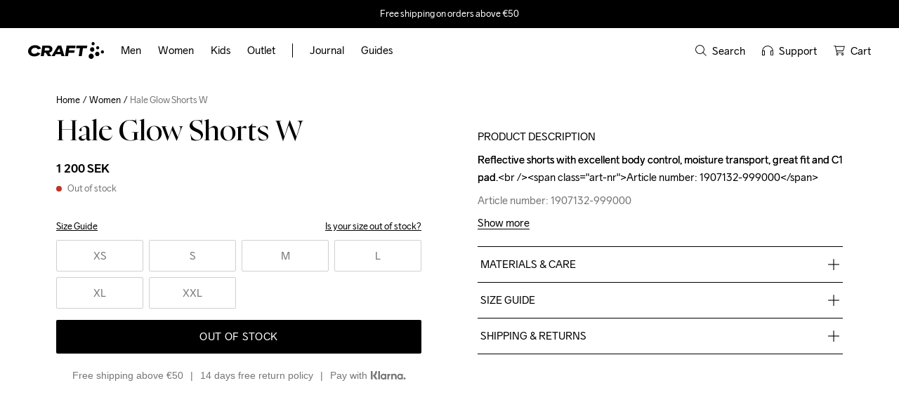

--- FILE ---
content_type: text/html; charset=utf-8
request_url: https://www.craftsportswear.com/global/hale-glow-shorts-w-female-black-1907132-999000
body_size: 61127
content:
<!DOCTYPE html><html lang="en"><head><meta charSet="utf-8"/><meta name="viewport" content="width=device-width, initial-scale=1"/><link rel="preload" href="/_next/static/media/cc4f696f8603cffd-s.p.woff2" as="font" crossorigin="" type="font/woff2"/><link rel="stylesheet" href="/_next/static/css/703b89ef65193ada.css" data-precedence="next"/><link rel="stylesheet" href="/_next/static/css/fe942b269fb1fd61.css" data-precedence="next"/><link rel="stylesheet" href="/_next/static/css/f31fa049b924c581.css" data-precedence="next"/><link rel="stylesheet" href="/_next/static/css/25023bc68c5b780f.css" data-precedence="next"/><link rel="preload" as="script" fetchPriority="low" href="/_next/static/chunks/webpack-9e489e178beeaba9.js"/><script src="/_next/static/chunks/52774a7f-477ce70d9337ad69.js" async=""></script><script src="/_next/static/chunks/fd9d1056-b5f63e3e0533ae81.js" async=""></script><script src="/_next/static/chunks/173-c5cc009deda5505e.js" async=""></script><script src="/_next/static/chunks/main-app-0bd8a4b0cb033bf4.js" async=""></script><script src="/_next/static/chunks/7b64debd-86a7fcd2222ca02c.js" async=""></script><script src="/_next/static/chunks/aaea2bcf-062b70996be5bc36.js" async=""></script><script src="/_next/static/chunks/6432-09d2145be3bd619c.js" async=""></script><script src="/_next/static/chunks/4706-6aebda2929e97250.js" async=""></script><script src="/_next/static/chunks/6055-f051102bb5d06c45.js" async=""></script><script src="/_next/static/chunks/1770-11d070859ee0e07e.js" async=""></script><script src="/_next/static/chunks/app/global-error-74bf781bad8e0f3c.js" async=""></script><script src="/_next/static/chunks/5793-b1b7cf8c90bd60d2.js" async=""></script><script src="/_next/static/chunks/1435-c6afa0faaff73b2b.js" async=""></script><script src="/_next/static/chunks/2681-734886aa60a16b6d.js" async=""></script><script src="/_next/static/chunks/9775-16a3ffb43a04763d.js" async=""></script><script src="/_next/static/chunks/1899-e88d426ebfd15079.js" async=""></script><script src="/_next/static/chunks/2040-f8422052f06b2309.js" async=""></script><script src="/_next/static/chunks/4550-c715e0680cefe3cd.js" async=""></script><script src="/_next/static/chunks/8907-5a91f214b10603d3.js" async=""></script><script src="/_next/static/chunks/2258-b80845e18af122df.js" async=""></script><script src="/_next/static/chunks/653-c73e7c328dcf5948.js" async=""></script><script src="/_next/static/chunks/8657-95611e210dea639b.js" async=""></script><script src="/_next/static/chunks/6518-1dcf3c4a4dfb4cb0.js" async=""></script><script src="/_next/static/chunks/8011-5d921261d0e74d1a.js" async=""></script><script src="/_next/static/chunks/app/%5Bsite%5D/layout-20b05812cf3b5f87.js" async=""></script><script src="/_next/static/chunks/app/%5Bsite%5D/%5B...slug%5D/page-aff8afdc5c5d9fc5.js" async=""></script><script src="/_next/static/chunks/app/%5Bsite%5D/not-found-64374f461338f81c.js" async=""></script><link rel="preload" href="https://consent.cookiebot.com/uc.js" as="script"/><link rel="preload" href="https://js.testfreaks.com/onpage/craftsportswear-en/head.js" as="script"/><link rel="preconnect" href="https://a.storyblok.com"/><link rel="preconnect" href="https://player.vimeo.com"/><link rel="preconnect" href="https://analytics2.craftsportswear.com"/><title>Hale Glow Shorts W | Black | Craft Sportswear</title><meta name="description" content="Reflective shorts with excellent body control, moisture transport, great fit and C1 pad."/><meta name="robots" content="index, follow"/><link rel="canonical" href="https://www.craftsportswear.com/global/hale-glow-shorts-w-female-black-1907132-999000"/><link rel="alternate" hrefLang="en" href="https://www.craftsportswear.com/global/hale-glow-shorts-w-black-1907132-999000"/><link rel="alternate" hrefLang="sv" href="https://www.craftsportswear.com/sv/hale-glow-shorts-w-black-1907132-999000"/><link rel="alternate" hrefLang="da" href="https://www.craftsportswear.com/dk/hale-glow-shorts-w-black-1907132-999000"/><link rel="alternate" hrefLang="fi" href="https://www.craftsportswear.com/fi/hale-glow-shorts-w-black-1907132-999000"/><link rel="alternate" hrefLang="nl" href="https://www.craftsportswear.com/nl/hale-glow-shorts-w-black-1907132-999000"/><link rel="alternate" hrefLang="de" href="https://www.craftsportswear.com/de/hale-glow-shorts-w-black-1907132-999000"/><link rel="alternate" hrefLang="fr" href="https://www.craftsportswear.com/fr/hale-glow-shorts-w-black-1907132-999000"/><link rel="alternate" hrefLang="no" href="https://www.craftsportswear.com/no/hale-glow-shorts-w-black-1907132-999000"/><link rel="alternate" hrefLang="fr-ch" href="https://www.craftsportswear.com/ch-fr/hale-glow-shorts-w-black-1907132-999000"/><link rel="alternate" hrefLang="de-ch" href="https://www.craftsportswear.com/ch-de/hale-glow-shorts-w-black-1907132-999000"/><meta property="og:title" content="Hale Glow Shorts W | Black | Craft Sportswear"/><meta property="og:description" content="Reflective shorts with excellent body control, moisture transport, great fit and C1 pad."/><meta name="twitter:card" content="summary"/><meta name="twitter:title" content="Hale Glow Shorts W | Black | Craft Sportswear"/><meta name="twitter:description" content="Reflective shorts with excellent body control, moisture transport, great fit and C1 pad."/><link rel="icon" href="/favicon.ico" type="image/x-icon" sizes="48x48"/><link rel="icon" href="/icon.svg?5d54dd059e26849a" type="image/svg+xml" sizes="any"/><meta name="next-size-adjust"/><script src="/_next/static/chunks/polyfills-42372ed130431b0a.js" noModule=""></script><style data-styled="" data-styled-version="6.1.19">.hcHOFN{width:100%;max-width:68rem;font-family:'__secondaryFont_6a5960','__secondaryFont_Fallback_6a5960';color:#000000;font-weight:400;line-height:1.6;white-space:pre-wrap;text-transform:none;text-decoration:none;font-size:1.4rem;color:#FFFFFF;}/*!sc*/
.hcHOFN *{color:#000000;}/*!sc*/
.hcHOFN i{font-style:italic;}/*!sc*/
.hcHOFN .preheading{text-transform:uppercase;letter-spacing:0.05em;}/*!sc*/
.hcHOFN strong{font-weight:700;}/*!sc*/
@media (max-width: 1099px){.hcHOFN{max-width:52.2rem;}}/*!sc*/
.hcHOFN *{color:#FFFFFF;}/*!sc*/
.hcHOFN a:not([class]){text-decoration:underline;}/*!sc*/
.kwGlcf{width:100%;max-width:68rem;font-family:'__secondaryFont_6a5960','__secondaryFont_Fallback_6a5960';color:#000000;font-weight:400;line-height:1.6;white-space:pre-wrap;text-transform:none;text-decoration:none;font-size:1.6rem;}/*!sc*/
.kwGlcf *{color:#000000;}/*!sc*/
.kwGlcf i{font-style:italic;}/*!sc*/
.kwGlcf .preheading{text-transform:uppercase;letter-spacing:0.05em;}/*!sc*/
.kwGlcf strong{font-weight:700;}/*!sc*/
@media (max-width: 1099px){.kwGlcf{max-width:52.2rem;}}/*!sc*/
.kwGlcf a:not([class]){text-decoration:underline;}/*!sc*/
.ceAxbk{width:100%;max-width:68rem;font-family:'__secondaryFont_6a5960','__secondaryFont_Fallback_6a5960';color:#000000;font-weight:400;line-height:1.6;white-space:pre-wrap;text-transform:uppercase;text-decoration:none;font-size:1.6rem;color:#FFFFFF;margin-top:0;margin-bottom:1.2rem;}/*!sc*/
.ceAxbk *{color:#000000;}/*!sc*/
.ceAxbk i{font-style:italic;}/*!sc*/
.ceAxbk .preheading{text-transform:uppercase;letter-spacing:0.05em;}/*!sc*/
.ceAxbk strong{font-weight:700;}/*!sc*/
@media (max-width: 1099px){.ceAxbk{max-width:52.2rem;}}/*!sc*/
.ceAxbk *{color:#FFFFFF;}/*!sc*/
.ceAxbk a:not([class]){text-decoration:underline;}/*!sc*/
.eccOdk{width:100%;max-width:68rem;font-family:'__secondaryFont_6a5960','__secondaryFont_Fallback_6a5960';color:#000000;font-weight:400;line-height:1.6;white-space:pre-wrap;text-transform:none;text-decoration:none;font-size:3.2rem;color:#FFFFFF;line-height:1.2;margin-top:0;margin-bottom:3.2rem;}/*!sc*/
.eccOdk *{color:#000000;}/*!sc*/
.eccOdk i{font-style:italic;}/*!sc*/
.eccOdk .preheading{text-transform:uppercase;letter-spacing:0.05em;}/*!sc*/
.eccOdk strong{font-weight:700;}/*!sc*/
@media (max-width: 1099px){.eccOdk{max-width:52.2rem;}}/*!sc*/
.eccOdk *{color:#FFFFFF;}/*!sc*/
.eccOdk a:not([class]){text-decoration:underline;}/*!sc*/
.fPdnNL{width:100%;max-width:68rem;font-family:'__secondaryFont_6a5960','__secondaryFont_Fallback_6a5960';color:#000000;font-weight:400;line-height:1.6;white-space:pre-wrap;text-transform:none;text-decoration:none;font-size:1.6rem;color:#FFFFFF;line-height:1.2;}/*!sc*/
.fPdnNL *{color:#000000;}/*!sc*/
.fPdnNL i{font-style:italic;}/*!sc*/
.fPdnNL .preheading{text-transform:uppercase;letter-spacing:0.05em;}/*!sc*/
.fPdnNL strong{font-weight:700;}/*!sc*/
@media (max-width: 1099px){.fPdnNL{max-width:52.2rem;}}/*!sc*/
.fPdnNL *{color:#FFFFFF;}/*!sc*/
.fPdnNL a:not([class]){text-decoration:underline;}/*!sc*/
.ipgMcj{width:100%;max-width:68rem;font-family:'__secondaryFont_6a5960','__secondaryFont_Fallback_6a5960';color:#000000;font-weight:400;line-height:1.6;white-space:pre-wrap;text-transform:none;text-decoration:none;font-size:1.6rem;color:#FFFFFF;font-weight:700;margin-top:0;margin-bottom:0.8rem;}/*!sc*/
.ipgMcj *{color:#000000;}/*!sc*/
.ipgMcj i{font-style:italic;}/*!sc*/
.ipgMcj .preheading{text-transform:uppercase;letter-spacing:0.05em;}/*!sc*/
.ipgMcj strong{font-weight:700;}/*!sc*/
@media (max-width: 1099px){.ipgMcj{max-width:52.2rem;}}/*!sc*/
.ipgMcj *{color:#FFFFFF;}/*!sc*/
.ipgMcj a:not([class]){text-decoration:underline;}/*!sc*/
.eNmOms{width:100%;max-width:68rem;font-family:'__secondaryFont_6a5960','__secondaryFont_Fallback_6a5960';color:#000000;font-weight:400;line-height:1.6;white-space:pre-wrap;text-transform:none;text-decoration:none;font-size:1.4rem;color:#FFFFFF;}/*!sc*/
.eNmOms *{color:#000000;}/*!sc*/
.eNmOms i{font-style:italic;}/*!sc*/
.eNmOms .preheading{text-transform:uppercase;letter-spacing:0.05em;}/*!sc*/
.eNmOms strong{font-weight:700;}/*!sc*/
@media (max-width: 1099px){.eNmOms{max-width:52.2rem;}}/*!sc*/
.eNmOms *{color:#FFFFFF;}/*!sc*/
@media (max-width: 1099px){.eNmOms{font-size:1.6rem;text-align:center;}}/*!sc*/
.eNmOms a:not([class]){text-decoration:underline;}/*!sc*/
.jIZqmf{width:100%;max-width:68rem;font-family:'__secondaryFont_6a5960','__secondaryFont_Fallback_6a5960';color:#000000;font-weight:400;line-height:1.6;white-space:pre-wrap;text-transform:none;text-decoration:none;font-size:1.4rem;color:#FFFFFF;}/*!sc*/
.jIZqmf *{color:#000000;}/*!sc*/
.jIZqmf i{font-style:italic;}/*!sc*/
.jIZqmf .preheading{text-transform:uppercase;letter-spacing:0.05em;}/*!sc*/
.jIZqmf strong{font-weight:700;}/*!sc*/
@media (max-width: 1099px){.jIZqmf{max-width:52.2rem;}}/*!sc*/
.jIZqmf *{color:#FFFFFF;}/*!sc*/
@media (max-width: 1099px){.jIZqmf{font-size:1.6rem;}}/*!sc*/
.jIZqmf a:not([class]){text-decoration:underline;}/*!sc*/
.feLMHC{width:100%;max-width:68rem;font-family:'__secondaryFont_6a5960','__secondaryFont_Fallback_6a5960';color:#000000;font-weight:400;line-height:1.6;white-space:nowrap;text-transform:none;text-decoration:none;font-size:1.8rem;font-weight:700;}/*!sc*/
.feLMHC *{color:#000000;}/*!sc*/
.feLMHC i{font-style:italic;}/*!sc*/
.feLMHC .preheading{text-transform:uppercase;letter-spacing:0.05em;}/*!sc*/
.feLMHC strong{font-weight:700;}/*!sc*/
@media (max-width: 1099px){.feLMHC{max-width:52.2rem;}}/*!sc*/
.feLMHC a:not([class]){text-decoration:underline;}/*!sc*/
.bFoysl{width:100%;max-width:68rem;font-family:'__secondaryFont_6a5960','__secondaryFont_Fallback_6a5960';color:#000000;font-weight:400;line-height:1.6;white-space:pre-wrap;text-transform:none;text-decoration:none;font-size:1.4rem;color:#767676;}/*!sc*/
.bFoysl *{color:#000000;}/*!sc*/
.bFoysl i{font-style:italic;}/*!sc*/
.bFoysl .preheading{text-transform:uppercase;letter-spacing:0.05em;}/*!sc*/
.bFoysl strong{font-weight:700;}/*!sc*/
@media (max-width: 1099px){.bFoysl{max-width:52.2rem;}}/*!sc*/
.bFoysl *{color:#767676;}/*!sc*/
.bFoysl a:not([class]){text-decoration:underline;}/*!sc*/
.jqzquZ{width:100%;max-width:68rem;font-family:'__secondaryFont_6a5960','__secondaryFont_Fallback_6a5960';color:#000000;font-weight:400;line-height:1.6;white-space:pre-wrap;text-transform:none;text-decoration:underline;font-size:1.4rem;cursor:pointer;}/*!sc*/
.jqzquZ *{color:#000000;}/*!sc*/
.jqzquZ i{font-style:italic;}/*!sc*/
.jqzquZ .preheading{text-transform:uppercase;letter-spacing:0.05em;}/*!sc*/
.jqzquZ strong{font-weight:700;}/*!sc*/
@media (max-width: 1099px){.jqzquZ{max-width:52.2rem;}}/*!sc*/
.jqzquZ a:not([class]){text-decoration:underline;}/*!sc*/
.gvjlcN{width:100%;max-width:68rem;font-family:'__secondaryFont_6a5960','__secondaryFont_Fallback_6a5960';color:#000000;font-weight:400;line-height:1.6;white-space:pre-wrap;text-transform:none;text-decoration:underline;font-size:1.4rem;text-align:right;cursor:pointer;}/*!sc*/
.gvjlcN *{color:#000000;}/*!sc*/
.gvjlcN i{font-style:italic;}/*!sc*/
.gvjlcN .preheading{text-transform:uppercase;letter-spacing:0.05em;}/*!sc*/
.gvjlcN strong{font-weight:700;}/*!sc*/
@media (max-width: 1099px){.gvjlcN{max-width:52.2rem;}}/*!sc*/
.gvjlcN a:not([class]){text-decoration:underline;}/*!sc*/
.hPbizI{width:100%;max-width:68rem;font-family:'__secondaryFont_6a5960','__secondaryFont_Fallback_6a5960';color:#000000;font-weight:400;line-height:1.6;white-space:pre-wrap;text-transform:none;text-decoration:none;font-size:1.6rem;color:#767676;line-height:1.2;text-align:center;}/*!sc*/
.hPbizI *{color:#000000;}/*!sc*/
.hPbizI i{font-style:italic;}/*!sc*/
.hPbizI .preheading{text-transform:uppercase;letter-spacing:0.05em;}/*!sc*/
.hPbizI strong{font-weight:700;}/*!sc*/
@media (max-width: 1099px){.hPbizI{max-width:52.2rem;}}/*!sc*/
.hPbizI *{color:#767676;}/*!sc*/
.hPbizI a:not([class]){text-decoration:underline;}/*!sc*/
.kbWbFn{width:100%;max-width:68rem;font-family:'__secondaryFont_6a5960','__secondaryFont_Fallback_6a5960';color:#000000;font-weight:400;line-height:1.6;white-space:pre-wrap;text-transform:uppercase;text-decoration:none;font-size:1.6rem;margin-top:0;margin-bottom:0.8rem;}/*!sc*/
.kbWbFn *{color:#000000;}/*!sc*/
.kbWbFn i{font-style:italic;}/*!sc*/
.kbWbFn .preheading{text-transform:uppercase;letter-spacing:0.05em;}/*!sc*/
.kbWbFn strong{font-weight:700;}/*!sc*/
@media (max-width: 1099px){.kbWbFn{max-width:52.2rem;}}/*!sc*/
.kbWbFn a:not([class]){text-decoration:underline;}/*!sc*/
.rpHrk{width:100%;max-width:68rem;font-family:'__secondaryFont_6a5960','__secondaryFont_Fallback_6a5960';color:#000000;font-weight:400;line-height:1.6;white-space:pre-wrap;text-transform:none;text-decoration:none;font-size:1.2rem;text-align:center;}/*!sc*/
.rpHrk *{color:#000000;}/*!sc*/
.rpHrk i{font-style:italic;}/*!sc*/
.rpHrk .preheading{text-transform:uppercase;letter-spacing:0.05em;}/*!sc*/
.rpHrk strong{font-weight:700;}/*!sc*/
@media (max-width: 1099px){.rpHrk{max-width:52.2rem;}}/*!sc*/
.rpHrk a:not([class]){text-decoration:underline;}/*!sc*/
.gZEVHU{width:100%;max-width:68rem;font-family:'__secondaryFont_6a5960','__secondaryFont_Fallback_6a5960';color:#000000;font-weight:400;line-height:1.6;white-space:pre-wrap;text-transform:none;text-decoration:none;font-size:1.6rem;font-weight:700;margin-top:0;margin-bottom:1.6rem;}/*!sc*/
.gZEVHU *{color:#000000;}/*!sc*/
.gZEVHU i{font-style:italic;}/*!sc*/
.gZEVHU .preheading{text-transform:uppercase;letter-spacing:0.05em;}/*!sc*/
.gZEVHU strong{font-weight:700;}/*!sc*/
@media (max-width: 1099px){.gZEVHU{max-width:52.2rem;}}/*!sc*/
.gZEVHU a:not([class]){text-decoration:underline;}/*!sc*/
data-styled.g1[id="sc-833e5e27-0"]{content:"hcHOFN,kwGlcf,ceAxbk,eccOdk,fPdnNL,ipgMcj,eNmOms,jIZqmf,feLMHC,bFoysl,jqzquZ,gvjlcN,hPbizI,kbWbFn,rpHrk,gZEVHU,"}/*!sc*/
body{background:#FFFFFF;}/*!sc*/
body >img[width="1"]{display:none;}/*!sc*/
#fullheight{min-height:100vh;display:flex;flex-direction:column;}/*!sc*/
#main{flex-grow:1;display:flex;flex-direction:column;}/*!sc*/
li:focus-visible,button:focus-visible,a:focus-visible{outline:2px solid currentColor;}/*!sc*/
data-styled.g2[id="sc-global-kQaGgL1"]{content:"sc-global-kQaGgL1,"}/*!sc*/
.dWingF .sc-833e5e27-0{-webkit-box-orient:vertical;display:-webkit-box;-webkit-line-clamp:2;overflow:hidden;text-overflow:ellipsis;}/*!sc*/
data-styled.g4[id="sc-cd459772-0"]{content:"dWingF,"}/*!sc*/
.dqOUdR{border:none;outline:none;background:none;margin:0;padding:0;text-decoration:none;position:relative;display:flex;justify-content:center;align-items:center;text-align:center;text-decoration:none;font-family:'__secondaryFont_6a5960','__secondaryFont_Fallback_6a5960';font-size:1.6rem;font-weight:400;text-transform:uppercase;letter-spacing:0.64px;border-radius:0.2rem;width:auto;transition:all 0.15s cubic-bezier(0.215,0.61,0.355,1);border:1px solid #FFFFFF;color:#FFFFFF;background-color:transparent;padding:1.1rem 1.5rem;}/*!sc*/
.dqOUdR:focus-visible{outline-offset:2px;outline:2px solid currentColor;}/*!sc*/
.dqOUdR:hover{color:#000000;background-color:#FFFFFF;border:1px solid transparent;}/*!sc*/
.chvQnu{border:none;outline:none;background:none;margin:0;padding:0;text-decoration:none;position:relative;display:flex;justify-content:center;align-items:center;text-align:center;text-decoration:none;font-family:'__secondaryFont_6a5960','__secondaryFont_Fallback_6a5960';font-size:1.6rem;font-weight:400;text-transform:uppercase;letter-spacing:0.64px;border-radius:0.2rem;width:100%;transition:all 0.15s cubic-bezier(0.215,0.61,0.355,1);border:1px solid transparent;color:#FFFFFF;background-color:#000000;padding:1.5rem 1.7rem;}/*!sc*/
.chvQnu:focus-visible{outline-offset:2px;outline:2px solid currentColor;}/*!sc*/
.chvQnu:focus-visible{outline-color:#000000;}/*!sc*/
.chvQnu:hover{background-color:rgba(0,0,0,0.65);}/*!sc*/
data-styled.g5[id="sc-9f5edee7-0"]{content:"dqOUdR,chvQnu,"}/*!sc*/
.grgeKm{border:none;outline:none;background:none;margin:0;padding:0;text-decoration:none;cursor:pointer;display:flex;justify-content:center;align-items:center;width:fit-content;height:fit-content;}/*!sc*/
.grgeKm svg{width:100%;height:100%;}/*!sc*/
data-styled.g6[id="sc-9f5edee7-1"]{content:"grgeKm,"}/*!sc*/
.eXNwfX{display:flex;justify-content:center;align-items:center;text-align:center;opacity:1;}/*!sc*/
data-styled.g8[id="sc-9f5edee7-3"]{content:"eXNwfX,"}/*!sc*/
.dzQjVT{margin:0 auto;width:100%;max-width:187.4rem;padding:0 4.0rem;}/*!sc*/
@media (max-width: 1930px){.dzQjVT{max-width:158.4rem;}}/*!sc*/
@media (max-width: 1099px){.dzQjVT{padding:0 2.4rem;}}/*!sc*/
@media (max-width: 780px){.dzQjVT{padding:0 1.6rem;}}/*!sc*/
data-styled.g10[id="sc-6ba2d902-0"]{content:"dzQjVT,"}/*!sc*/
.iwKDLf{width:100%;height:0;margin:0;display:block;position:relative;padding-top:0.4rem;padding-bottom:0.4rem;opacity:1;}/*!sc*/
.tBXQb{width:100%;height:0;margin:0;display:block;position:relative;padding-top:1.6rem;padding-bottom:1.6rem;opacity:1;}/*!sc*/
.cZugre{width:100%;height:0;margin:0;display:block;position:relative;padding-top:0rem;padding-bottom:0rem;opacity:1;}/*!sc*/
@media (max-width: 1099px){.cZugre{padding-top:0.6rem;padding-bottom:0.6rem;}}/*!sc*/
.jPlvAa{width:100%;height:0;margin:0;display:block;position:relative;padding-top:0rem;padding-bottom:0rem;opacity:1;}/*!sc*/
@media (max-width: 1099px){.jPlvAa{padding-top:2.8rem;padding-bottom:2.8rem;}}/*!sc*/
.cDRrmy{width:100%;height:0;margin:0;display:block;position:relative;padding-top:1.6rem;padding-bottom:1.6rem;opacity:1;}/*!sc*/
@media (max-width: 1099px){.cDRrmy{padding-top:0rem;padding-bottom:0rem;}}/*!sc*/
.eQGgH{width:100%;height:0;margin:0;display:block;position:relative;padding-top:0.6rem;padding-bottom:0.6rem;opacity:1;}/*!sc*/
.hAOdTf{width:100%;height:0;margin:0;display:block;position:relative;padding-top:0.2rem;padding-bottom:0.2rem;opacity:1;}/*!sc*/
.ggYqvv{width:100%;height:0;margin:0;display:block;position:relative;padding-top:0.8rem;padding-bottom:0.8rem;opacity:1;}/*!sc*/
.xYNpk{width:100%;height:0;margin:0;display:block;position:relative;padding-top:1.2rem;padding-bottom:1.2rem;opacity:1;}/*!sc*/
@media (max-width: 780px){.xYNpk{padding-top:0.8rem;padding-bottom:0.8rem;}}/*!sc*/
.mQWfc{width:100%;height:0;margin:0;display:block;position:relative;padding-top:0rem;padding-bottom:0rem;opacity:1;}/*!sc*/
@media (max-width: 780px){.mQWfc{padding-top:0.3rem;padding-bottom:0.3rem;}}/*!sc*/
.hPzvCz{width:100%;height:0;margin:0;display:block;position:relative;padding-top:1.2rem;padding-bottom:1.2rem;opacity:1;}/*!sc*/
.bJLgiT{width:100%;height:0;margin:0;display:block;position:relative;padding-top:6.4rem;padding-bottom:6.4rem;opacity:1;}/*!sc*/
@media (max-width: 1099px){.bJLgiT{padding-top:4rem;padding-bottom:4rem;}}/*!sc*/
@media (max-width: 780px){.bJLgiT{padding-top:2.8rem;padding-bottom:2.8rem;}}/*!sc*/
.hhdidr{width:100%;height:0;margin:0;display:block;position:relative;padding-top:7.6rem;padding-bottom:7.6rem;opacity:1;}/*!sc*/
@media (max-width: 1099px){.hhdidr{padding-top:6.4rem;padding-bottom:6.4rem;}}/*!sc*/
@media (max-width: 780px){.hhdidr{padding-top:2.8rem;padding-bottom:2.8rem;}}/*!sc*/
data-styled.g11[id="sc-5f7645d0-0"]{content:"iwKDLf,tBXQb,cZugre,jPlvAa,cDRrmy,eQGgH,hAOdTf,ggYqvv,xYNpk,mQWfc,hPzvCz,bJLgiT,hhdidr,"}/*!sc*/
.bbzkez{width:100%;max-width:80rem;font-family:'__primaryFont_45fae2','__primaryFont_Fallback_45fae2';color:#000000;font-weight:400;line-height:1.1;text-transform:none;font-size:4.0rem;margin-top:0;margin-bottom:1.6rem;}/*!sc*/
.bbzkez i{font-style:italic;}/*!sc*/
.bbzkez .serif{font-family:'__primaryFont_45fae2','__primaryFont_Fallback_45fae2';}/*!sc*/
.bbzkez .craft-sans{font-family:'__secondaryFont_6a5960','__secondaryFont_Fallback_6a5960';}/*!sc*/
@media (max-width: 780px){.bbzkez{font-size:3.2rem;}}/*!sc*/
data-styled.g12[id="sc-ab9aca99-0"]{content:"bbzkez,"}/*!sc*/
.uzAFk{display:flex;justify-content:space-between;align-items:center;}/*!sc*/
.gWoUHk{display:flex;align-items:center;}/*!sc*/
.hEqVQO{display:flex;justify-content:flex-end;align-items:center;}/*!sc*/
.gZTyHg{display:flex;flex-direction:column;}/*!sc*/
.eSUGVT{display:flex;gap:0.8rem;}/*!sc*/
.hedLIE{display:flex;gap:1.6rem;}/*!sc*/
.jJywgo{display:flex;justify-content:space-between;align-items:center;cursor:pointer;}/*!sc*/
.dXMypo{display:flex;align-items:center;gap:1.6rem;}/*!sc*/
.guvGCw{display:flex;justify-content:flex-end;align-items:center;gap:1.6rem;}/*!sc*/
@media (max-width: 1099px){.guvGCw{justify-content:center;gap:4.0rem;}}/*!sc*/
.ezimHc{display:flex;justify-content:space-between;align-items:center;}/*!sc*/
@media (max-width: 1099px){.ezimHc{justify-content:center;flex-direction:column-reverse;}}/*!sc*/
.cBMVSt{display:flex;align-items:center;}/*!sc*/
@media (max-width: 1099px){.cBMVSt{justify-content:center;flex-direction:column;}}/*!sc*/
.hMlWoW{display:flex;align-items:center;gap:3.2rem;}/*!sc*/
@media (max-width: 780px){.hMlWoW{justify-content:center;flex-direction:column;gap:0.4rem;}}/*!sc*/
.coMPgY{display:flex;justify-content:space-between;}/*!sc*/
.cgvWMB{display:flex;flex-direction:column-reverse;gap:1.6rem;}/*!sc*/
.kLUnvk{display:flex;justify-content:space-between;align-items:center;flex-direction:column;}/*!sc*/
data-styled.g14[id="sc-b2d2bbdc-0"]{content:"uzAFk,gWoUHk,hEqVQO,gZTyHg,eSUGVT,hedLIE,jJywgo,dXMypo,guvGCw,ezimHc,cBMVSt,hMlWoW,coMPgY,cgvWMB,kLUnvk,"}/*!sc*/
.blgkqq a{position:absolute;background-color:#FFFFFF;color:#000000;font-size:1.6rem;font-family:'__secondaryFont_6a5960','__secondaryFont_Fallback_6a5960';top:-100%;padding:3.2rem;z-index:9;}/*!sc*/
.blgkqq a:focus-visible{top:0;}/*!sc*/
data-styled.g16[id="sc-7887c99e-0"]{content:"blgkqq,"}/*!sc*/
.dycvlM>.sc-b2d2bbdc-0{height:6.4rem;}/*!sc*/
@media (max-width: 1099px){.dycvlM>.sc-b2d2bbdc-0{height:5.6rem;}}/*!sc*/
data-styled.g17[id="sc-7887c99e-1"]{content:"dycvlM,"}/*!sc*/
.bLGgxR{font-size:0;width:10.8rem;}/*!sc*/
@media (max-width: 1099px){.bLGgxR{width:7.2rem;}}/*!sc*/
data-styled.g18[id="sc-7887c99e-2"]{content:"bLGgxR,"}/*!sc*/
.ezbkDX{flex:1;height:6.4rem;margin:0 0 0 1.2rem;padding:0;list-style:none;display:flex;align-items:center;}/*!sc*/
@media (max-width: 1099px){.ezbkDX{display:none;}}/*!sc*/
data-styled.g19[id="sc-7887c99e-3"]{content:"ezbkDX,"}/*!sc*/
.bmkhyn{padding:0.4rem 0;color:#000000;font-family:'__secondaryFont_6a5960','__secondaryFont_Fallback_6a5960';font-size:1.6rem;font-weight:400;}/*!sc*/
.bmkhyn span{border-bottom:1px solid transparent;border-color:transparent;transition:border-color 0.06s linear;}/*!sc*/
.bmkhyn a{text-decoration:none;color:#000000;height:6.4rem;display:inline-flex;align-items:center;padding:0 1.2rem;}/*!sc*/
data-styled.g20[id="sc-7887c99e-4"]{content:"bmkhyn,"}/*!sc*/
.kFWpWl{display:flex;align-items:center;cursor:pointer;}/*!sc*/
.kFWpWl .sc-7887c99e-4:hover span{border-color:#000000;}/*!sc*/
data-styled.g21[id="sc-7887c99e-5"]{content:"kFWpWl,"}/*!sc*/
.jkhUUo{width:1px;height:2rem;background-color:#000000;margin:0 1.2rem;}/*!sc*/
data-styled.g22[id="sc-7887c99e-6"]{content:"jkhUUo,"}/*!sc*/
.QpwVl{margin:0;padding:0;list-style:none;display:flex;align-items:center;}/*!sc*/
data-styled.g23[id="sc-7887c99e-7"]{content:"QpwVl,"}/*!sc*/
.ShuxB{position:relative;padding-left:2.4rem;display:flex;align-items:center;cursor:pointer;transition:opacity 0.06s linear;}/*!sc*/
.ShuxB:hover{opacity:0.65;}/*!sc*/
.ShuxB:first-child{padding-left:0;}/*!sc*/
.ShuxB a{display:flex;align-items:center;text-decoration:none;}/*!sc*/
.ShuxB .sc-833e5e27-0{color:#000000;}/*!sc*/
.ShuxB svg{width:1.6rem;flex:0 0 1.6rem;margin-right:0.8rem;}/*!sc*/
@media (max-width: 1099px){.ShuxB svg{width:2rem;flex:0 0 2rem;margin-right:0;}}/*!sc*/
@media (max-width: 1099px){.ShuxB .sc-833e5e27-0{display:none;}}/*!sc*/
@media (max-width: 780px){.ShuxB{padding-left:1.2rem;}}/*!sc*/
.kWofJQ{position:relative;padding-left:2.4rem;display:flex;align-items:center;cursor:pointer;transition:opacity 0.06s linear;}/*!sc*/
.kWofJQ:hover{opacity:0.65;}/*!sc*/
.kWofJQ:first-child{padding-left:0;}/*!sc*/
.kWofJQ a{display:flex;align-items:center;text-decoration:none;}/*!sc*/
.kWofJQ .sc-833e5e27-0{color:#000000;}/*!sc*/
.kWofJQ svg{width:1.6rem;flex:0 0 1.6rem;margin-right:0.8rem;}/*!sc*/
@media (max-width: 1099px){.kWofJQ svg{width:2rem;flex:0 0 2rem;margin-right:0;}}/*!sc*/
@media (max-width: 1099px){.kWofJQ .sc-833e5e27-0{display:none;}}/*!sc*/
@media (max-width: 780px){.kWofJQ{padding-left:1.2rem;display:none;}}/*!sc*/
data-styled.g24[id="sc-7887c99e-8"]{content:"ShuxB,kWofJQ,"}/*!sc*/
.jyebd{border:none;outline:none;background:none;margin:0;padding:0;text-decoration:none;margin-left:2.4rem;display:none;}/*!sc*/
@media (max-width: 1099px){.jyebd{display:block;}}/*!sc*/
@media (max-width: 780px){.jyebd{margin-left:1.6rem;}}/*!sc*/
.jyebd svg{width:2.4rem;}/*!sc*/
data-styled.g25[id="sc-7887c99e-9"]{content:"jyebd,"}/*!sc*/
.hXpJTk{position:relative;z-index:3;}/*!sc*/
.hXpJTk .headroom--scrolled .sc-7887c99e-10,.hXpJTk .headroom--unpinned .sc-7887c99e-10{background-color:#FFFFFF;}/*!sc*/
.hXpJTk .headroom--scrolled .sc-7887c99e-2 svg path,.hXpJTk .headroom--unpinned .sc-7887c99e-2 svg path{fill:#000000;}/*!sc*/
.hXpJTk .headroom--scrolled .sc-7887c99e-4,.hXpJTk .headroom--unpinned .sc-7887c99e-4{color:#000000;}/*!sc*/
.hXpJTk .headroom--scrolled .sc-7887c99e-4 a,.hXpJTk .headroom--unpinned .sc-7887c99e-4 a{color:#000000;}/*!sc*/
.hXpJTk .headroom--scrolled .sc-7887c99e-6,.hXpJTk .headroom--unpinned .sc-7887c99e-6{background-color:#000000;}/*!sc*/
.hXpJTk .headroom--scrolled .sc-7887c99e-8 .sc-833e5e27-0,.hXpJTk .headroom--unpinned .sc-7887c99e-8 .sc-833e5e27-0{color:#000000;}/*!sc*/
.hXpJTk .headroom--scrolled .sc-7887c99e-8 svg path,.hXpJTk .headroom--unpinned .sc-7887c99e-8 svg path{fill:#000000;}/*!sc*/
.hXpJTk .headroom--scrolled .sc-96d2a0f3-0,.hXpJTk .headroom--unpinned .sc-96d2a0f3-0{background-color:#000000;color:#FFFFFF;}/*!sc*/
.hXpJTk .headroom--scrolled .sc-7887c99e-9 svg path,.hXpJTk .headroom--unpinned .sc-7887c99e-9 svg path{fill:#000000;}/*!sc*/
.hXpJTk:hover .sc-7887c99e-10{background-color:#FFFFFF;}/*!sc*/
.hXpJTk:hover .sc-7887c99e-2 svg path{fill:#000000;}/*!sc*/
.hXpJTk:hover .sc-7887c99e-4{color:#000000;}/*!sc*/
.hXpJTk:hover .sc-7887c99e-4 a{color:#000000;}/*!sc*/
.hXpJTk:hover .sc-7887c99e-6{background-color:#000000;}/*!sc*/
.hXpJTk:hover .sc-7887c99e-8 .sc-833e5e27-0{color:#000000;}/*!sc*/
.hXpJTk:hover .sc-7887c99e-8 svg path{fill:#000000;}/*!sc*/
.hXpJTk:hover .sc-96d2a0f3-0{background-color:#000000;color:#FFFFFF;}/*!sc*/
.hXpJTk:hover .sc-7887c99e-9 svg path{fill:#000000;}/*!sc*/
data-styled.g27[id="sc-7887c99e-11"]{content:"hXpJTk,"}/*!sc*/
.fZGUuF{display:none;}/*!sc*/
.fZGUuF .headroom--scrolled .sc-7887c99e-10,.fZGUuF .headroom--unpinned .sc-7887c99e-10{background-color:#FFFFFF;}/*!sc*/
.fZGUuF .headroom--scrolled .sc-7887c99e-2 svg path,.fZGUuF .headroom--unpinned .sc-7887c99e-2 svg path{fill:#000000;}/*!sc*/
.fZGUuF .headroom--scrolled .sc-7887c99e-4,.fZGUuF .headroom--unpinned .sc-7887c99e-4{color:#000000;}/*!sc*/
.fZGUuF .headroom--scrolled .sc-7887c99e-4 a,.fZGUuF .headroom--unpinned .sc-7887c99e-4 a{color:#000000;}/*!sc*/
.fZGUuF .headroom--scrolled .sc-7887c99e-6,.fZGUuF .headroom--unpinned .sc-7887c99e-6{background-color:#000000;}/*!sc*/
.fZGUuF .headroom--scrolled .sc-7887c99e-8 .sc-833e5e27-0,.fZGUuF .headroom--unpinned .sc-7887c99e-8 .sc-833e5e27-0{color:#000000;}/*!sc*/
.fZGUuF .headroom--scrolled .sc-7887c99e-8 svg path,.fZGUuF .headroom--unpinned .sc-7887c99e-8 svg path{fill:#000000;}/*!sc*/
.fZGUuF .headroom--scrolled .sc-96d2a0f3-0,.fZGUuF .headroom--unpinned .sc-96d2a0f3-0{background-color:#000000;color:#FFFFFF;}/*!sc*/
.fZGUuF .headroom--scrolled .sc-7887c99e-9 svg path,.fZGUuF .headroom--unpinned .sc-7887c99e-9 svg path{fill:#000000;}/*!sc*/
.fZGUuF:hover .sc-7887c99e-10{background-color:#FFFFFF;}/*!sc*/
.fZGUuF:hover .sc-7887c99e-2 svg path{fill:#000000;}/*!sc*/
.fZGUuF:hover .sc-7887c99e-4{color:#000000;}/*!sc*/
.fZGUuF:hover .sc-7887c99e-4 a{color:#000000;}/*!sc*/
.fZGUuF:hover .sc-7887c99e-6{background-color:#000000;}/*!sc*/
.fZGUuF:hover .sc-7887c99e-8 .sc-833e5e27-0{color:#000000;}/*!sc*/
.fZGUuF:hover .sc-7887c99e-8 svg path{fill:#000000;}/*!sc*/
.fZGUuF:hover .sc-96d2a0f3-0{background-color:#000000;color:#FFFFFF;}/*!sc*/
.fZGUuF:hover .sc-7887c99e-9 svg path{fill:#000000;}/*!sc*/
.fZGUuF .sc-7887c99e-1 .left,.fZGUuF .sc-7887c99e-1 .right{flex-grow:1;flex-basis:0;}/*!sc*/
data-styled.g28[id="sc-7887c99e-12"]{content:"fZGUuF,"}/*!sc*/
.hQkTDB{display:grid;grid-template-columns:repeat(3, minmax(0, 1fr));grid-template-rows:auto;gap:4.8rem;}/*!sc*/
@media (max-width: 1099px){.hQkTDB{grid-template-columns:repeat(1, minmax(10px, 1fr));}}/*!sc*/
.ksFigJ{display:grid;grid-template-columns:auto;grid-template-rows:auto;}/*!sc*/
@media (max-width: 1099px){.ksFigJ{grid-template-columns:repeat(2, minmax(10px, 1fr));}}/*!sc*/
@media (max-width: 780px){.ksFigJ{grid-template-columns:repeat(1, minmax(10px, 1fr));}}/*!sc*/
.jZFptC{display:grid;grid-template-columns:repeat(3, minmax(0, 1fr));grid-template-rows:auto;gap:1.6rem;}/*!sc*/
.cwIUCP{display:grid;grid-template-columns:repeat(2, minmax(0, 1fr));grid-template-rows:auto;gap:4.0rem 8rem;}/*!sc*/
@media (max-width: 1099px){.cwIUCP{grid-template-columns:repeat(1, minmax(10px, 1fr));gap:3.2rem 0rem;}}/*!sc*/
@media (max-width: 780px){.cwIUCP{gap:1.6rem 0rem;}}/*!sc*/
.eqtUhW{display:grid;grid-template-columns:repeat(4, minmax(0, 1fr));grid-template-rows:auto;gap:0.8rem 0.8rem;}/*!sc*/
data-styled.g48[id="sc-5f9b59ad-0"]{content:"hQkTDB,ksFigJ,jZFptC,cwIUCP,eqtUhW,"}/*!sc*/
.dRDVKh{grid-column:span 2;}/*!sc*/
.dMiHpN{grid-column:span 1;grid-row:span 2;}/*!sc*/
@media (max-width: 1099px){.dMiHpN{grid-column:span 1;grid-row:span 1;order:1;}}/*!sc*/
@media (max-width: 1099px){.cYxumt{order:2;}}/*!sc*/
data-styled.g49[id="sc-5f9b59ad-1"]{content:"eUWwYZ,dRDVKh,dMiHpN,ekSSZc,cYxumt,"}/*!sc*/
.bWumPV{overflow:hidden;}/*!sc*/
data-styled.g50[id="sc-8599020a-0"]{content:"bWumPV,"}/*!sc*/
.kugwBf{margin:0;padding:0;list-style:none;}/*!sc*/
data-styled.g55[id="sc-1399ce0b-1"]{content:"kugwBf,"}/*!sc*/
.knDFuc{border-top:.5px solid #FFFFFF;padding:1.6rem 0.4rem;}/*!sc*/
.knDFuc:last-child{border-bottom:.5px solid #FFFFFF;}/*!sc*/
.knDFuc svg{width:1.8rem;}/*!sc*/
.knDFuc svg line{stroke:#FFFFFF;}/*!sc*/
.iULUpw{border-top:1px solid #000000;padding:1.6rem 0.4rem;}/*!sc*/
.iULUpw:last-child{border-bottom:1px solid #000000;}/*!sc*/
.iULUpw svg{width:1.8rem;}/*!sc*/
.iULUpw svg line{stroke:#000000;}/*!sc*/
data-styled.g56[id="sc-1399ce0b-2"]{content:"knDFuc,iULUpw,"}/*!sc*/
.egWzae{font-family:'__secondaryFont_6a5960','__secondaryFont_Fallback_6a5960';font-size:1.8rem;color:#FFFFFF;font-weight:700;text-transform:none;}/*!sc*/
.PcbVP{font-family:'__secondaryFont_6a5960','__secondaryFont_Fallback_6a5960';font-size:1.6rem;color:#000000;font-weight:400;text-transform:uppercase;}/*!sc*/
data-styled.g57[id="sc-1399ce0b-3"]{content:"egWzae,PcbVP,"}/*!sc*/
.iNoUfG{margin:1.6rem 0;}/*!sc*/
data-styled.g58[id="sc-1399ce0b-4"]{content:"iNoUfG,"}/*!sc*/
.edCDFQ ul{display:flex;flex-wrap:wrap;margin:0;padding:0;list-style:none;}/*!sc*/
.edCDFQ ul li{margin-bottom:0.4rem;}/*!sc*/
data-styled.g98[id="sc-6939d7dd-0"]{content:"edCDFQ,"}/*!sc*/
.bBbCLl{font-family:'__secondaryFont_6a5960','__secondaryFont_Fallback_6a5960';font-size:1.4rem;font-weight:400;color:#000000;}/*!sc*/
.bBbCLl a{color:#000000;text-decoration:none;}/*!sc*/
.bBbCLl a:hover{text-decoration:underline;}/*!sc*/
.bBbCLl:after{content:'/';margin:0 0.4rem;}/*!sc*/
.kPIgIa{font-family:'__secondaryFont_6a5960','__secondaryFont_Fallback_6a5960';font-size:1.4rem;font-weight:400;color:#767676;}/*!sc*/
.kPIgIa a{color:#000000;text-decoration:none;}/*!sc*/
.kPIgIa a:hover{text-decoration:underline;}/*!sc*/
data-styled.g99[id="sc-6939d7dd-1"]{content:"bBbCLl,kPIgIa,"}/*!sc*/
.dixDVy{display:flex;align-items:center;cursor:pointer;}/*!sc*/
.dixDVy input{position:absolute;opacity:0;cursor:pointer;height:0;width:0;}/*!sc*/
data-styled.g123[id="sc-c2c056d5-0"]{content:"dixDVy,"}/*!sc*/
.gUIcpf{position:relative;font-size:0;width:2rem;height:2rem;flex:0 0 2rem;margin-right:0.8rem;border:1px solid #FFFFFF;background:transparent;}/*!sc*/
.gUIcpf svg{position:absolute;top:-1px;left:-1px;width:2rem;}/*!sc*/
data-styled.g124[id="sc-c2c056d5-1"]{content:"gUIcpf,"}/*!sc*/
.jQsMsG{display:flex;align-items:center;cursor:pointer;border:1px solid #767676;border-radius:0.2rem;padding:1.2rem 0.4rem;border-color:#000000;background:transparent;cursor:default;border-color:#CFCFCF;position:relative;}/*!sc*/
.jQsMsG:has(input:focus-visible){outline-offset:2px;outline:2px solid currentColor;}/*!sc*/
.jQsMsG:before{content:"";z-index:-1;position:absolute;inset:0;background:linear-gradient(to right top,rgb(255,255,255) calc(50% - 1px),rgb(200,200,200),rgb(255,255,255) calc(50% + 1px)) no-repeat;}/*!sc*/
.jQsMsG input{position:absolute;opacity:0;cursor:pointer;height:0;width:0;}/*!sc*/
data-styled.g125[id="sc-ea021ac8-0"]{content:"jQsMsG,"}/*!sc*/
.ixjXoB{display:grid;grid-template-columns:4fr 1fr;gap:1.6rem;position:relative;}/*!sc*/
@media (max-width: 1099px){.ixjXoB{display:block;}}/*!sc*/
data-styled.g130[id="sc-644fcd0a-0"]{content:"ixjXoB,"}/*!sc*/
.gNVYzR{border:none;outline:none;background:none;margin:0;padding:0;text-decoration:none;display:flex;align-items:center;justify-content:center;font-size:0;width:1.6rem;height:2.4rem;background:#FFFFFF;border-radius:0.2rem;position:absolute;top:calc(50% - 1.2rem);left:1.2rem;z-index:2;transform:translateX(-3rem);transition:0.15s cubic-bezier(0.215,0.61,0.355,1);}/*!sc*/
.gNVYzR:last-of-type{left:auto;right:1.2rem;transform:translateX(3rem);}/*!sc*/
.gNVYzR svg{width:0.8rem;}/*!sc*/
@media (max-width: 1099px){.gNVYzR{display:none;}}/*!sc*/
data-styled.g131[id="sc-644fcd0a-1"]{content:"gNVYzR,"}/*!sc*/
.hJapmT{position:relative;aspect-ratio:10/16;font-size:0;overflow:hidden;cursor:zoom-in;}/*!sc*/
.hJapmT:hover .sc-644fcd0a-1{transition:0.35s cubic-bezier(0.19,1,0.22,1);transform:translateX(0);}/*!sc*/
data-styled.g132[id="sc-644fcd0a-2"]{content:"hJapmT,"}/*!sc*/
.bxEEud{position:absolute;top:0;left:0;width:100%;height:100%;background:#F6F6F6;}/*!sc*/
.bxEEud a{position:absolute;top:0;left:0;width:100%;height:100%;}/*!sc*/
.bxEEud img{pointer-events:none;}/*!sc*/
data-styled.g133[id="sc-644fcd0a-3"]{content:"bxEEud,"}/*!sc*/
.uloNS{position:absolute;top:0;left:0;width:100%;height:100%;background:#F6F6F6;left:-100%;}/*!sc*/
.uloNS a{position:absolute;top:0;left:0;width:100%;height:100%;}/*!sc*/
.uloNS img{pointer-events:none;}/*!sc*/
.eeFkpj{position:absolute;top:0;left:0;width:100%;height:100%;background:#F6F6F6;left:100%;}/*!sc*/
.eeFkpj a{position:absolute;top:0;left:0;width:100%;height:100%;}/*!sc*/
.eeFkpj img{pointer-events:none;}/*!sc*/
data-styled.g134[id="sc-644fcd0a-4"]{content:"uloNS,eeFkpj,"}/*!sc*/
.gAtgPa{width:100%;}/*!sc*/
.gAtgPa:hover button{translate:0 0;}/*!sc*/
@media (max-width: 1099px){.gAtgPa{display:none;}}/*!sc*/
data-styled.g138[id="sc-beb2a97-0"]{content:"gAtgPa,"}/*!sc*/
.kOLQph{height:60%;position:absolute;overflow:auto;bottom:0;-ms-overflow-style:none;scrollbar-width:none;}/*!sc*/
.kOLQph::-webkit-scrollbar{display:none;}/*!sc*/
data-styled.g139[id="sc-beb2a97-1"]{content:"kOLQph,"}/*!sc*/
.eTGFoj{cursor:pointer;}/*!sc*/
.eTGFoj img{transition:filter 0.2s ease;}/*!sc*/
.eTGFoj img:hover{filter:brightness(0.75);}/*!sc*/
.eTGFoj img{filter:brightness(0.75);}/*!sc*/
.hsviFv{cursor:pointer;}/*!sc*/
.hsviFv img{transition:filter 0.2s ease;}/*!sc*/
.hsviFv img:hover{filter:brightness(0.75);}/*!sc*/
data-styled.g140[id="sc-beb2a97-2"]{content:"eTGFoj,hsviFv,"}/*!sc*/
.fKlioz{height:60%;width:calc((100% / 5));position:absolute;overflow:auto;bottom:0;pointer-events:none;-ms-overflow-style:none;scrollbar-width:none;}/*!sc*/
.fKlioz::-webkit-scrollbar{display:none;}/*!sc*/
data-styled.g141[id="sc-beb2a97-3"]{content:"fKlioz,"}/*!sc*/
.kEjsNp{pointer-events:all;translate:0 0;width:2.4rem;height:1.6rem;background-color:#FFFFFF;border-radius:0.2rem;transition:translate 0.15s cubic-bezier(0.215,0.61,0.355,1);}/*!sc*/
.kEjsNp svg{width:1.4rem;}/*!sc*/
.kEjsNp:nth-child(1){translate:0 -200%;margin-top:1.2rem;}/*!sc*/
.kEjsNp:nth-child(2){translate:0 200%;margin-bottom:1.2rem;}/*!sc*/
data-styled.g142[id="sc-beb2a97-4"]{content:"kEjsNp,"}/*!sc*/
.duzVFv{display:none;overflow:hidden;position:absolute;left:4.0rem;right:4.0rem;bottom:3.6rem;height:2px;background:#FFFFFF;}/*!sc*/
@media (max-width: 1099px){.duzVFv{display:block;}}/*!sc*/
@media (max-width: 780px){.duzVFv{left:2.4rem;right:2.4rem;bottom:1.6rem;}}/*!sc*/
data-styled.g143[id="sc-8326549c-0"]{content:"duzVFv,"}/*!sc*/
.jTDqfp{position:absolute;top:0;left:0;width:100%;}/*!sc*/
data-styled.g144[id="sc-8326549c-1"]{content:"jTDqfp,"}/*!sc*/
.dCLNcs{position:absolute;top:0;left:0;height:2px;width:20%;background:#000000;}/*!sc*/
data-styled.g145[id="sc-8326549c-2"]{content:"dCLNcs,"}/*!sc*/
.blHLCA{overflow-x:auto;}/*!sc*/
.blHLCA table{width:100%;font-family:'__secondaryFont_6a5960','__secondaryFont_Fallback_6a5960';font-size:1.6rem;font-weight:400;}/*!sc*/
.blHLCA th,.blHLCA td{padding:1.2rem;text-align:left;}/*!sc*/
.blHLCA thead th{font-weight:700;background-color:#F6F6F6;}/*!sc*/
.blHLCA tbody tr:nth-child(even){background-color:#F6F6F6;}/*!sc*/
data-styled.g160[id="sc-ee60afd5-2"]{content:"blHLCA,"}/*!sc*/
.chYKco{height:40px;background:#000000;display:flex;align-items:center;justify-content:center;}/*!sc*/
.chYKco svg{width:0.6rem;flex:0 0 0.6rem;}/*!sc*/
.chYKco svg path{fill:#FFFFFF;}/*!sc*/
data-styled.g162[id="sc-d45d1e15-0"]{content:"chYKco,"}/*!sc*/
.dHrmBV{width:50%;overflow:hidden;position:relative;height:40px;}/*!sc*/
@media (max-width: 1099px){.dHrmBV{width:100%;}}/*!sc*/
data-styled.g164[id="sc-d45d1e15-2"]{content:"dHrmBV,"}/*!sc*/
.dakIlI{position:absolute;top:0;left:0;width:100%;height:40px;display:flex;align-items:center;justify-content:center;}/*!sc*/
.dakIlI .sc-833e5e27-0{width:auto;max-width:none;display:inline-block;}/*!sc*/
.dakIlI a .sc-833e5e27-0{text-decoration:underline;}/*!sc*/
data-styled.g165[id="sc-d45d1e15-3"]{content:"dakIlI,"}/*!sc*/
.gXWecV{z-index:1;}/*!sc*/
data-styled.g188[id="sc-91a01555-0"]{content:"gXWecV,"}/*!sc*/
.iZPlZf{position:relative;}/*!sc*/
.iZPlZf .sc-91a01555-0{width:fit-content;translate:1.6rem 50%;padding:0 0.8rem;line-height:1;}/*!sc*/
.iZPlZf .sc-91a01555-0{background-color:#000000;}/*!sc*/
data-styled.g189[id="sc-91a01555-1"]{content:"iZPlZf,"}/*!sc*/
.jOKvTL{position:relative;}/*!sc*/
data-styled.g190[id="sc-91a01555-2"]{content:"jOKvTL,"}/*!sc*/
.fQzrPH{width:100%;background-color:transparent;border:1px solid;padding:1.6rem 2.4rem;border-radius:0.2rem;border-color:#FFFFFF;color:#FFFFFF;font-size:1.6rem;font-family:'__secondaryFont_6a5960','__secondaryFont_Fallback_6a5960';}/*!sc*/
.fQzrPH::placeholder{color:transparent;}/*!sc*/
data-styled.g192[id="sc-91a01555-4"]{content:"fQzrPH,"}/*!sc*/
.bOeiHn{display:flex;align-items:center;transition:opacity 0.06s linear;}/*!sc*/
.bOeiHn:hover{opacity:0.65;}/*!sc*/
.bOeiHn .sc-833e5e27-0{display:inline;}/*!sc*/
.bOeiHn svg{width:2.4rem;flex:1 0 2.4rem;margin-left:0.8rem;}/*!sc*/
.bOeiHn svg path{stroke:#FFFFFF;}/*!sc*/
data-styled.g196[id="sc-abbcb805-0"]{content:"bOeiHn,"}/*!sc*/
.iNcXPy .sc-91a01555-1 .sc-91a01555-0{display:none;}/*!sc*/
.iNcXPy .sc-91a01555-1 .sc-91a01555-3{right:0;}/*!sc*/
.iNcXPy .sc-91a01555-1 .sc-91a01555-4{padding:0.8rem 0;border:unset;border-bottom:.5px solid;border-color:#FFFFFF;border-radius:unset;}/*!sc*/
.iNcXPy .sc-91a01555-1 .sc-91a01555-4::placeholder{color:#767676;}/*!sc*/
.iNcXPy .sc-91a01555-1 .sc-91a01555-4:focus-visible{outline:unset;}/*!sc*/
.iNcXPy .sc-9f5edee7-0{align-self:flex-start;}/*!sc*/
data-styled.g198[id="sc-98eff296-0"]{content:"iNcXPy,"}/*!sc*/
.jCzbsG{background:#000000;}/*!sc*/
.jCzbsG a{color:white;}/*!sc*/
data-styled.g199[id="sc-38de9724-0"]{content:"jCzbsG,"}/*!sc*/
@media (max-width: 1099px){.fgchgV{display:none;}}/*!sc*/
data-styled.g200[id="sc-38de9724-1"]{content:"fgchgV,"}/*!sc*/
.fLOVaw{display:none;}/*!sc*/
@media (max-width: 1099px){.fLOVaw{display:block;}}/*!sc*/
data-styled.g201[id="sc-38de9724-2"]{content:"fLOVaw,"}/*!sc*/
.bkgUFS{padding:3.2rem 0 2.4rem;}/*!sc*/
.bkgUFS .sc-6ba2d902-0 >.sc-5f9b59ad-0{max-width:135rem;}/*!sc*/
data-styled.g202[id="sc-38de9724-3"]{content:"bkgUFS,"}/*!sc*/
.kRRSib{margin-bottom:4.0rem;}/*!sc*/
data-styled.g203[id="sc-38de9724-4"]{content:"kRRSib,"}/*!sc*/
.ljwdK{margin-bottom:0.4rem;}/*!sc*/
.ljwdK .sc-833e5e27-0{display:inline;}/*!sc*/
.ljwdK a{display:inline-block;position:relative;text-decoration:none;transition:opacity 0.06s linear;}/*!sc*/
.ljwdK a:hover{opacity:0.65;}/*!sc*/
.ljwdK svg{position:absolute;top:50%;transform:translateY(-50%);width:1.6rem;margin-left:0.4rem;}/*!sc*/
.ljwdK svg path{stroke:#FFFFFF;}/*!sc*/
@media (max-width: 1099px){.ljwdK{margin-bottom:1.6rem;}.ljwdK:last-child{margin-bottom:none;}}/*!sc*/
data-styled.g204[id="sc-38de9724-5"]{content:"ljwdK,"}/*!sc*/
.hKaVGr svg{width:3.2rem;}/*!sc*/
.hKaVGr svg path{fill:#FFFFFF;}/*!sc*/
.hKaVGr a{transition:opacity 0.06s linear;}/*!sc*/
.hKaVGr a:hover{opacity:0.65;}/*!sc*/
data-styled.g205[id="sc-38de9724-6"]{content:"hKaVGr,"}/*!sc*/
.ealLzS a{transition:opacity 0.06s linear;}/*!sc*/
.ealLzS a:hover{opacity:0.65;}/*!sc*/
data-styled.g206[id="sc-38de9724-7"]{content:"ealLzS,"}/*!sc*/
.dXiyyo{padding:2.4rem 0;border-top:0.5px solid #FFFFFF;}/*!sc*/
@media (max-width: 1099px){.dXiyyo{padding:2.4rem 0 4.0rem;border:none;}}/*!sc*/
data-styled.g207[id="sc-38de9724-8"]{content:"dXiyyo,"}/*!sc*/
.jjupDV{font-size:0;width:10.8rem;}/*!sc*/
.jjupDV svg path{fill:#FFFFFF;}/*!sc*/
data-styled.g208[id="sc-38de9724-9"]{content:"jjupDV,"}/*!sc*/
.iwcmzU{margin:0 1.6rem;}/*!sc*/
.iwcmzU .sc-833e5e27-0{white-space:nowrap;}/*!sc*/
@media (max-width: 1099px){.iwcmzU{margin:1.2rem 1.6rem 0;}}/*!sc*/
@media (max-width: 780px){.iwcmzU .sc-833e5e27-0{white-space:pre;}}/*!sc*/
data-styled.g209[id="sc-38de9724-10"]{content:"iwcmzU,"}/*!sc*/
@media (max-width: 1099px){.hSjQAk{margin-bottom:4.8rem;}}/*!sc*/
data-styled.g210[id="sc-38de9724-11"]{content:"hSjQAk,"}/*!sc*/
.GWJAn .sc-833e5e27-0{display:inline;}/*!sc*/
@media (max-width: 780px){.GWJAn{margin-bottom:1.6rem;}}/*!sc*/
.GWJAn a{display:inline-block;position:relative;text-decoration:none;transition:opacity 0.06s linear;}/*!sc*/
.GWJAn a:hover{opacity:0.65;}/*!sc*/
.GWJAn svg{position:absolute;top:50%;transform:translateY(-50%);width:1.6rem;margin-left:0.4rem;}/*!sc*/
.GWJAn svg path{stroke:#FFFFFF;}/*!sc*/
data-styled.g211[id="sc-38de9724-12"]{content:"GWJAn,"}/*!sc*/
.dLbPdY{width:0.5px;height:2.4rem;background:#FFFFFF;}/*!sc*/
@media (max-width: 780px){.dLbPdY{display:none;}}/*!sc*/
data-styled.g212[id="sc-38de9724-13"]{content:"dLbPdY,"}/*!sc*/
.inNBmA{position:relative;overflow:hidden;}/*!sc*/
.inNBmA .sc-cd459772-0{left:0;position:absolute;}/*!sc*/
.inNBmA *{display:inline-block;}/*!sc*/
data-styled.g223[id="sc-b74fc041-0"]{content:"inNBmA,"}/*!sc*/
.gSCLrk{display:flex;align-items:flex-start;gap:2.4rem;flex-wrap:wrap;}/*!sc*/
data-styled.g270[id="sc-815a252c-0"]{content:"gSCLrk,"}/*!sc*/
.gcYIA-D{max-width:8rem;display:flex;flex-direction:column;align-items:center;}/*!sc*/
.gcYIA-D svg{width:4.2rem;}/*!sc*/
data-styled.g271[id="sc-815a252c-1"]{content:"gcYIA-D,"}/*!sc*/
.iLgmqs ul{margin:0;padding:0;list-style:none;display:flex;align-items:center;justify-content:center;flex-wrap:wrap;font-size:1.4rem;color:#767676;}/*!sc*/
@media (max-width: 780px){.iLgmqs ul{flex-wrap:wrap;}}/*!sc*/
.iLgmqs ul li:after{content:'|';margin:0 1rem;}/*!sc*/
.iLgmqs ul li:last-child{padding-right:0;margin-right:0;}/*!sc*/
.iLgmqs ul li:last-child:after{content:'';margin:0;}/*!sc*/
@media (max-width: 780px){.iLgmqs ul li{margin-bottom:1.0rem;}}/*!sc*/
.iLgmqs svg{width:5rem;margin-left:0.5rem;}/*!sc*/
.iLgmqs svg path{fill:#767676;}/*!sc*/
data-styled.g273[id="sc-6aa5971d-1"]{content:"iLgmqs,"}/*!sc*/
.iOhBwo{flex:0 0 0.8rem;width:0.8rem;height:0.8rem;border-radius:999px;background:#C03428;margin-right:0.8rem;}/*!sc*/
data-styled.g279[id="sc-1fc49f80-1"]{content:"iOhBwo,"}/*!sc*/
.gEORC{margin:0 auto;width:100%;padding:0 4.0rem;max-width:150.4rem;}/*!sc*/
@media (max-width: 1099px){.gEORC{padding:0;}}/*!sc*/
data-styled.g281[id="sc-7b2de535-1"]{content:"gEORC,"}/*!sc*/
.gIYZvm{position:sticky;top:4.0rem;}/*!sc*/
data-styled.g282[id="sc-7b2de535-2"]{content:"gIYZvm,"}/*!sc*/
.lmFUcc span.art-nr{display:inline-block;color:#767676;padding-top:0.8rem;}/*!sc*/
data-styled.g285[id="sc-7b2de535-5"]{content:"lmFUcc,"}/*!sc*/
.kwBZFs{border:none;outline:none;background:none;margin:0;padding:0;text-decoration:none;font-family:'__secondaryFont_6a5960','__secondaryFont_Fallback_6a5960';font-size:1.6rem;color:#000000;border-bottom:1px solid #000000;}/*!sc*/
data-styled.g286[id="sc-7b2de535-6"]{content:"kwBZFs,"}/*!sc*/
@media (max-width: 1099px){.kmVsJk{display:none;}}/*!sc*/
data-styled.g287[id="sc-7b2de535-7"]{content:"kmVsJk,"}/*!sc*/
.fUSApV{display:none;}/*!sc*/
@media (max-width: 1099px){.fUSApV{display:block;}}/*!sc*/
data-styled.g288[id="sc-7b2de535-8"]{content:"fUSApV,"}/*!sc*/
</style></head><body><div id="fullheight"><nav class="sc-7887c99e-0 blgkqq"><a href="#main" tabindex="0"></a></nav><div style="display:none"><ul><li><a href="/global/men">Men</a><ul><li><a href="/global/men/news-for-men"> New in</a></li><li><a href="/global/sports">Shop by sport</a></li><li><a href="/global/collections">Collections</a></li><li><a href="/global/guides/sportswear-collection">Sportswear Collection</a></li><li><a href="/global/men/clothing">Clothing</a><ul><li><a href="/global/men/clothing/jackets">Jackets &amp; Vests</a></li><li><a href="/global/men/clothing/sweatshirts-hoodies">Hoodies &amp; Sweatshirts</a></li><li><a href="/global/men/clothing/t-shirts">Jerseys &amp; T-shirts</a></li><li><a href="/global/men/clothing/tank-tops">Tank tops</a></li><li><a href="/global/men/clothing/pants">Pants</a></li><li><a href="/global/men/clothing/tights">Tights</a></li><li><a href="/global/men/clothing/shorts">Shorts</a></li><li><a href="/global/men/sport/cycling/bibs">Bibs</a></li><li><a href="/global/men/baselayer">Baselayers</a></li><li><a href="/global/men/clothing/midlayer-fleece">Midlayer &amp; Fleece</a></li><li><a href="/global/men/clothing/underwear">Underwear</a></li></ul></li><li><a href="/global/men/shoes">Shoes</a><ul><li><a href="/global/men/shoes/road-shoes">Road Shoes</a></li><li><a href="/global/men/shoes/trail-shoes">Trail shoes</a></li><li><a href="/global/men/shoes/road-to-trail">Road to Trail</a></li><li><a href="/global/men/shoes/indoor-training-shoes">Indoor shoes</a></li><li><a href="/global/sports/running/shoes">All Running shoes</a></li></ul></li><li><a href="/global/men/accessories">Accessories</a><ul><li><a href="/global/men/accessories/caps-hats">Hats &amp; Caps</a></li><li><a href="/global/men/accessories/gloves">Gloves</a></li><li><a href="/global/men/accessories/socks">Socks</a></li><li><a href="/global/men/accessories/bags">Bags</a></li><li><a href="/global/men/accessories/running-accessories">Equipment &amp; Accessories</a></li></ul></li><li><a href="/global/men/baselayer">Baselayer</a><ul><li><a href="/global/men/baselayer/active-baselayer">Active Baselayer</a></li><li><a href="/global/men/baselayer/baselayer-set">Baselayer Set</a></li><li><a href="/global/men/baselayer/wool">Wool</a></li><li><a href="/global/men/baselayer/midlayers">Midlayers</a></li></ul></li><li><a href="/global/men/sport">Sport</a><ul><li><a href="/global/running-all">Running</a></li><li><a href="/global/men/sport/cycling">Cycling</a></li><li><a href="/global/men/sport/nordic-ski">Nordic ski</a></li><li><a href="/global/men/sport/training">Training</a></li><li><a href="/global/men/sport/padel">Padel</a></li><li><a href="/global/men/sport/teamwear">Teamwear</a></li></ul></li></ul></li><li><a href="/global/women">Women</a><ul><li><a href="/global/women/new-in-women">New in</a></li><li><a href="/global/sports">Shop by sport</a></li><li><a href="/global/collections">Collections</a></li><li><a href="/global/guides/sportswear-collection">Sportswear Collection</a></li><li><a href="/global/women/clothing">Clothing</a><ul><li><a href="/global/women/clothing/jackets">Jackets &amp; Vests</a></li><li><a href="/global/women/clothing/sweatshirts">Hoodies &amp; Sweatshirts</a></li><li><a href="/global/women/clothing/t-shirts">Jerseys &amp; T-shirts</a></li><li><a href="/global/women/clothing/tank-tops">Tank tops</a></li><li><a href="/global/women/clothing/pants">Pants</a></li><li><a href="/global/women/clothing/tights">Tights</a></li><li><a href="/global/women/clothing/skirts">Skirts</a></li><li><a href="/global/women/clothing/shorts">Shorts</a></li><li><a href="/global/women/clothing/bibs">Bibs</a></li><li><a href="/global/women/baselayers">Baselayers</a></li><li><a href="/global/women/baselayers/midlayers">Midlayer &amp; Fleece</a></li><li><a href="/global/women/clothing/underwear">Underwear</a></li><li><a href="/global/women/clothing/sport-bras">Sport Bras</a></li></ul></li><li><a href="/global/women/shoes">Shoes</a><ul><li><a href="/global/women/shoes/road-shoes">Road Shoes</a></li><li><a href="/global/women/shoes/trail-shoes">Trail shoes</a></li><li><a href="/global/women/shoes/road-to-trail">Road to Trail</a></li><li><a href="/global/women/shoes/indoor-training-shoes">Indoor shoes</a></li><li><a href="/global/women/sport/running/running-shoes">All Running shoes</a></li></ul></li><li><a href="/global/women/accessories">Accessories</a><ul><li><a href="/global/women/accessories/caps-hats">Hats &amp; Caps</a></li><li><a href="/global/women/accessories/gloves">Gloves</a></li><li><a href="/global/women/accessories/socks">Socks</a></li><li><a href="/global/women/accessories/bags">Bags</a></li><li><a href="/global/women/accessories/running-accessories">Equipment &amp; Accessories</a></li></ul></li><li><a href="/global/women/baselayers">Baselayer</a><ul><li><a href="/global/women/baselayers/active-baselayer">Active Baselayer</a></li><li><a href="/global/women/baselayers/baselayer-set">Baselayer Set</a></li><li><a href="/global/women/baselayers/wool">Wool</a></li><li><a href="/global/women/baselayers/midlayers">Midlayers</a></li></ul></li><li><a href="/global/women/sport">Sport</a><ul><li><a href="/global/running-all">Running</a></li><li><a href="/global/women/sport/cycling">Cycling</a></li><li><a href="/global/women/sport/nordic-ski">Nordic ski</a></li><li><a href="/global/women/sport/training">Training</a></li><li><a href="/global/women/sport/padel">Padel</a></li><li><a href="/global/women/sport/teamwear">Teamwear</a></li></ul></li></ul></li><li><a href="/global/kids">Kids</a><ul><li><a href="/global/kids/sport">Shop by sport</a></li><li><a href="/global/kids/clothing">Clothes</a><ul><li><a href="/global/kids/clothing/jackets">Jackets</a></li><li><a href="/global/kids/clothing/sweatshirts">Hoodies &amp; Sweaters</a></li><li><a href="/global/kids/clothing/t-shirts">T-shirt</a></li><li><a href="/global/kids/clothing/pants">Pants</a></li><li><a href="/global/kids/clothing/shorts">Shorts</a></li><li><a href="/global/barn/klader/tights">Tights</a></li></ul></li><li><a href="/global/kids/baselayer">Baselayer</a><ul><li><a href="/global/kids/baselayer/active-baselayer">Active Baselayer</a></li><li><a href="/global/kids/baselayer/baselayer-set">Baselayer Set</a></li><li><a href="/global/kids/baselayer/wool">Wool</a></li><li><a href="/global/kids/baselayer/midlayers">Midlayers</a></li><li><a href="/global/kids/baselayer">All baselayers</a></li></ul></li><li><a href="/global/kids/accessories">Accessories</a><ul><li><a href="/global/kids/accessories">All accessories</a></li></ul></li></ul></li><li><a href="/global/outlet">Outlet</a><ul><li><a href="/global/outlet/men">Men</a><ul><li><a href="/global/outlet/men/clothes">Clothes</a></li><li><a href="/global/outlet/men/shoes">Shoes</a></li><li><a href="/global/outlet/men/baselayer">Baselayer</a></li><li><a href="/global/outlet/men/accessories">Accessories</a></li></ul></li><li><a href="/global/outlet/women">Women</a><ul><li><a href="/global/outlet/women/clothes">Clothes</a></li><li><a href="/global/outlet/women/shoes">Shoes</a></li><li><a href="/global/outlet/women/baselayer">Baselayers</a></li><li><a href="/global/outlet/women/accessories">Accessories</a></li></ul></li><li><a href="/global/outlet/kids">Kids</a><ul><li><a href="/global/outlet/kids/clothes">Clothes</a></li><li><a href="/global/outlet/kids/baselayer">Baselayer</a></li></ul></li><li><a href="/global/outlet/sport">Sport</a><ul><li><a href="/global/outlet/sport/running">Running</a></li><li><a href="/global/outlet/sport/cycling">Cycling</a></li><li><a href="/global/outlet/sport/nordic-ski">Nordic Ski</a></li><li><a href="/global/outlet/sport/traning">Träning</a></li><li><a href="/global/outlet/sport">All sports</a></li></ul></li></ul></li><li><a href="/global/journal">Journal</a></li><li><a href="/global/guides">Guides</a></li><li><a href="/global/customer-service">Support</a></li><li><a href="/global/customer-service/faq">FAQ</a></li><li><a href="/global/teamwear">Teamwear</a></li><li><a href="https://www.instagram.com/craftsportswearswe/?hl=sv">Instagram</a></li><li><a href="https://www.facebook.com/CraftSportswearSWE/">Facebook</a></li><li><a href="https://www.youtube.com/user/CraftSportswear">Youtube</a></li></ul></div><div class="sc-d45d1e15-0 chYKco"><div class="sc-d45d1e15-2 dHrmBV"><div class="sc-d45d1e15-3 dakIlI" style="transform:none"><p class="sc-833e5e27-0 hcHOFN">Free shipping on orders above €50</p></div></div></div><header class="sc-7887c99e-11 hXpJTk"><nav><div class="headroom-wrapper"><div style="position:relative;top:0;left:0;right:0;z-index:1;-webkit-transform:translate3D(0, 0, 0);-ms-transform:translate3D(0, 0, 0);transform:translate3D(0, 0, 0)" class="headroom headroom--unfixed"><div class="sc-7887c99e-10"><div class="sc-6ba2d902-0 dzQjVT"><div class="sc-7887c99e-1 dycvlM"><div class="sc-b2d2bbdc-0 uzAFk"><div class="sc-b2d2bbdc-0 gWoUHk"><a href="/global"><div class="sc-7887c99e-2 bLGgxR"><svg viewBox="0 0 1000 214" fill="none" xmlns="http://www.w3.org/2000/svg"><path d="M124.36 129.3L162.11 144.118C146.41 169.872 116.246 182.043 80.6138 182.043C36.5143 182.043 0 155.936 0 117.129C0 71.7947 42.3355 39.1611 92.6089 39.1611C128.241 39.1611 159.64 56.0953 169.871 83.6133L128.594 92.4332C122.773 79.7326 109.19 72.6767 90.1393 72.6767C62.092 72.6767 41.9827 91.3748 41.9827 114.659C41.9827 133.534 57.5057 148.881 83.0834 148.881C101.076 148.881 115.893 141.825 124.36 129.124V129.3ZM277.121 135.474L306.05 177.986H261.951L234.256 136.885H213.089L206.738 177.986H167.225L188.393 44.9822H268.125C304.11 44.9822 321.044 64.9152 321.044 88.5525C321.044 114.13 302.346 130.888 276.945 135.474H277.121ZM282.236 90.14C282.236 78.8506 273.417 74.617 262.127 74.617H223.143L217.851 107.956H256.835C274.122 107.956 282.236 101.253 282.236 90.14ZM437.114 44.9822L479.802 178.163H440.289L433.057 154.702H364.438L350.326 178.163H309.402L391.603 44.9822H437.114ZM424.237 125.596L410.125 79.2034L382.078 125.596H424.237ZM620.391 78.6742H542.247L538.19 105.134H613.688L608.749 135.827H533.251L526.547 178.163H486.858L508.026 44.9822H625.859L620.391 78.6742ZM638.031 45.1586H780.913L775.268 78.6742H723.231L707.355 177.986H667.489L683.365 78.6742H632.563L638.031 45.1586ZM865.584 180.279C865.584 186.901 863.623 193.373 859.948 198.881C856.273 204.389 851.049 208.685 844.935 211.226C838.821 213.768 832.091 214.442 825.595 213.163C819.098 211.884 813.126 208.71 808.432 204.04C803.738 199.37 800.532 193.415 799.219 186.925C797.905 180.436 798.544 173.702 801.054 167.575C803.563 161.448 807.832 156.202 813.32 152.498C818.809 148.794 825.271 146.799 831.892 146.764C840.781 146.764 849.306 150.295 855.591 156.58C861.877 162.866 865.408 171.39 865.408 180.279H865.584ZM873.698 93.8444C873.733 99.4961 872.091 105.031 868.98 109.75C865.869 114.468 861.429 118.159 856.221 120.354C851.013 122.549 845.27 123.15 839.72 122.081C834.171 121.013 829.062 118.323 825.041 114.351C821.02 110.379 818.267 105.305 817.13 99.7683C815.993 94.232 816.524 88.4828 818.654 83.2479C820.785 78.0131 824.42 73.5275 829.1 70.3585C833.779 67.1895 839.294 65.4793 844.946 65.4444C848.69 65.4211 852.402 66.1385 855.868 67.5553C859.334 68.9722 862.486 71.0604 865.142 73.6999C867.797 76.3394 869.905 79.4781 871.343 82.9353C872.782 86.3925 873.522 90.1 873.522 93.8444H873.698ZM877.403 20.4629C877.368 24.4748 876.144 28.3863 873.886 31.7026C871.628 35.019 868.437 37.5913 864.717 39.0943C860.997 40.5973 856.915 40.9635 852.987 40.1465C849.059 39.3296 845.462 37.3662 842.649 34.5047C839.837 31.6431 837.937 28.012 837.188 24.0703C836.44 20.1287 836.877 16.0536 838.444 12.3604C840.012 8.6672 842.639 5.52172 845.994 3.32173C849.349 1.12173 853.281 -0.0339676 857.293 0.000767025C859.972 -0.0225275 862.629 0.484983 865.111 1.494C867.592 2.50302 869.849 3.99357 871.752 5.8796C873.654 7.76563 875.164 10.0098 876.195 12.4825C877.225 14.9553 877.756 17.6076 877.756 20.2865L877.403 20.4629ZM940.906 150.645C940.941 156.311 939.29 161.86 936.163 166.587C933.037 171.313 928.576 175.003 923.347 177.188C918.118 179.372 912.358 179.953 906.798 178.856C901.238 177.759 896.131 175.034 892.123 171.027C888.116 167.02 885.391 161.912 884.294 156.352C883.197 150.793 883.778 145.032 885.963 139.803C888.147 134.575 891.837 130.113 896.564 126.987C901.29 123.86 906.839 122.21 912.506 122.244C920.038 122.244 927.262 125.237 932.588 130.563C937.914 135.889 940.906 143.112 940.906 150.645ZM897.159 72.3239C897.159 68.3042 898.354 64.3753 900.591 61.0356C902.828 57.6959 906.006 55.0961 909.723 53.566C913.44 52.0359 917.528 51.6446 921.468 52.4418C925.408 53.2389 929.022 55.1885 931.852 58.0432C934.682 60.8979 936.6 64.529 937.362 68.4756C938.125 72.4222 937.698 76.5064 936.135 80.2099C934.573 83.9134 931.946 87.0693 928.586 89.2769C925.227 91.4846 921.288 92.6446 917.269 92.6096C914.575 92.6331 911.904 92.1199 909.41 91.1C906.917 90.08 904.652 88.5736 902.747 86.6688C900.842 84.764 899.336 82.499 898.316 80.0057C897.296 77.5125 896.783 74.8412 896.806 72.1475L897.159 72.3239ZM999.999 124.89C999.895 128.878 998.617 132.747 996.326 136.013C994.035 139.278 990.832 141.796 987.117 143.25C983.402 144.705 979.341 145.032 975.441 144.191C971.542 143.349 967.977 141.377 965.193 138.52C962.408 135.663 960.528 132.048 959.787 128.128C959.047 124.208 959.478 120.157 961.028 116.481C962.577 112.805 965.177 109.667 968.5 107.461C971.824 105.254 975.724 104.077 979.713 104.075C982.392 104.075 985.045 104.606 987.517 105.636C989.99 106.667 992.234 108.177 994.12 110.079C996.006 111.982 997.497 114.239 998.506 116.72C999.515 119.202 1000.02 121.859 999.999 124.538V124.89Z" fill="#000000"></path></svg></div></a><ul class="sc-7887c99e-3 ezbkDX"><li class="sc-7887c99e-5 kFWpWl"><div aria-label="Men" aria-expanded="false" aria-controls="Men" class="sc-7887c99e-4 bmkhyn"><a class="has-children" href="/global/men"><span>Men</span></a></div></li><li class="sc-7887c99e-5 kFWpWl"><div aria-label="Women" aria-expanded="false" aria-controls="Women" class="sc-7887c99e-4 bmkhyn"><a class="has-children" href="/global/women"><span>Women</span></a></div></li><li class="sc-7887c99e-5 kFWpWl"><div aria-label="Kids" aria-expanded="false" aria-controls="Kids" class="sc-7887c99e-4 bmkhyn"><a class="has-children" href="/global/kids"><span>Kids</span></a></div></li><li class="sc-7887c99e-5 kFWpWl"><div aria-label="Outlet" aria-expanded="false" aria-controls="Outlet" class="sc-7887c99e-4 bmkhyn"><a class="has-children" href="/global/outlet"><span>Outlet</span></a></div></li><li class="sc-7887c99e-6 jkhUUo"></li><li class="sc-7887c99e-5 kFWpWl"><div class="sc-7887c99e-4 bmkhyn"><a href="/global/journal"><span>Journal</span></a></div></li><li class="sc-7887c99e-5 kFWpWl"><div class="sc-7887c99e-4 bmkhyn"><a href="/global/guides"><span>Guides</span></a></div></li></ul></div><ul class="sc-7887c99e-7 QpwVl"><li class="sc-7887c99e-8 ShuxB"><button aria-label="Search" aria-expanded="false" aria-controls="desktop-search" class="sc-9f5edee7-1 grgeKm"><svg viewBox="0 0 24 24" fill="none" xmlns="http://www.w3.org/2000/svg"><path d="M23.8847 22.7981C23.4647 23.1781 23.1247 23.4881 22.7347 23.8381C20.5347 21.6281 18.3047 19.3881 16.0747 17.1481C15.6647 17.4381 15.3047 17.7281 14.9147 17.9681C12.9147 19.1881 10.7547 19.6981 8.43473 19.3481C4.94473 18.8281 2.40473 16.9381 0.954733 13.7381C-0.865267 9.70812 0.284733 4.80812 3.97473 2.08812C6.53473 0.218122 9.36473 -0.271878 12.4047 0.538122C16.1647 1.53812 18.9447 4.83812 19.3547 8.67812C19.6347 11.3181 18.9747 13.6881 17.3447 15.7781C17.1347 16.0481 17.2047 16.1881 17.4047 16.3981C19.4247 18.4081 21.4447 20.4281 23.4647 22.4481C23.5747 22.5581 23.7147 22.6581 23.8947 22.7981H23.8847ZM9.79473 1.59812C5.50473 1.62812 1.60473 5.02812 1.57473 9.78812C1.54473 14.2981 5.17473 17.9481 9.71473 17.9981C14.0847 18.0381 17.9347 14.5881 17.9647 9.85812C17.9947 5.23812 14.2647 1.66812 9.78473 1.59812H9.79473Z" fill="#000000"></path></svg><p class="sc-833e5e27-0 kwGlcf">Search</p></button></li><li class="sc-7887c99e-8 kWofJQ"><a aria-label="Support" href="/global/customer-service"><svg viewBox="0 0 24 24" fill="none" xmlns="http://www.w3.org/2000/svg"><path d="M1.70968 11.9689C2.57968 11.9689 3.33968 11.9689 4.09968 11.9689C4.62968 11.9689 5.15968 11.9889 5.68968 11.9689C5.98968 11.9589 6.07968 12.0689 6.06968 12.3489C6.05968 13.4989 6.06968 14.6389 6.06968 15.7889C6.06968 17.8189 6.06968 19.8589 6.06968 21.8889C6.06968 22.2189 5.99968 22.3289 5.63968 22.3289C3.83968 22.3089 2.03968 22.3289 0.199678 22.3289C0.199678 22.1989 0.169678 22.0889 0.169678 21.9689C0.169678 19.2389 0.169678 16.4989 0.169678 13.7689C0.169678 11.5689 0.619678 9.45893 1.76968 7.55893C3.32968 4.99893 5.46968 3.19893 8.33968 2.26893C9.97968 1.73893 11.6397 1.54893 13.3297 1.74893C15.8197 2.04893 18.0497 2.99893 19.9197 4.70893C21.7997 6.42893 23.0797 8.50893 23.5397 11.0289C23.7197 11.9889 23.7997 12.9789 23.8097 13.9589C23.8497 16.5789 23.8197 19.2089 23.8197 21.8289C23.8197 21.9689 23.8197 22.1189 23.8197 22.2889C23.6897 22.2889 23.5897 22.3089 23.4997 22.3089C21.7697 22.3089 20.0497 22.3089 18.3197 22.3089C18.0297 22.3089 17.9297 22.2389 17.9297 21.9389C17.9297 18.7489 17.9297 15.5589 17.9297 12.3689C17.9297 12.0389 18.0497 11.9489 18.3697 11.9589C19.5697 11.9789 20.7597 11.9589 21.9597 11.9689C22.1997 11.9689 22.2897 11.9289 22.2297 11.6489C21.6397 8.77893 20.1697 6.47893 17.7497 4.81893C16.2497 3.78893 14.5597 3.24893 12.7397 3.12893C10.2997 2.96893 8.05968 3.52893 6.06968 4.93893C4.07968 6.34893 2.71968 8.23893 2.04968 10.6089C1.92968 11.0289 1.82968 11.4589 1.70968 11.9489V11.9689ZM19.3897 17.1789C19.3897 18.2889 19.3897 19.3989 19.3897 20.4989C19.3897 20.7089 19.4097 20.8489 19.6797 20.8489C20.4797 20.8389 21.2797 20.8389 22.0797 20.8489C22.3097 20.8489 22.3897 20.7589 22.3897 20.5489C22.3897 20.2189 22.3897 19.8889 22.3897 19.5489C22.3897 17.6989 22.3897 15.8589 22.3897 14.0089C22.3897 13.4489 22.3897 13.4489 21.8497 13.4489C21.1897 13.4489 20.5197 13.4689 19.8597 13.4489C19.5097 13.4389 19.3797 13.5289 19.3897 13.8989C19.4097 14.9889 19.3897 16.0889 19.3897 17.1889V17.1789ZM4.60968 17.1889C4.60968 16.0689 4.60968 14.9489 4.60968 13.8289C4.60968 13.5489 4.52968 13.4289 4.22968 13.4389C3.48968 13.4589 2.74968 13.4589 2.00968 13.4389C1.69968 13.4389 1.59968 13.5489 1.59968 13.8489C1.59968 16.0489 1.59968 18.2589 1.59968 20.4589C1.59968 20.7389 1.66968 20.8589 1.97968 20.8489C2.73968 20.8289 3.50968 20.8289 4.26968 20.8489C4.52968 20.8489 4.60968 20.7789 4.59968 20.5089C4.58968 19.3989 4.59968 18.2889 4.59968 17.1889H4.60968Z" fill="#000000"></path></svg><p class="sc-833e5e27-0 kwGlcf">Support</p></a></li><li class="sc-7887c99e-8 ShuxB"><button aria-label="Cart" aria-expanded="false" aria-controls="cart" class="sc-9f5edee7-1 grgeKm"><svg viewBox="0 0 24 24" fill="none" xmlns="http://www.w3.org/2000/svg"><path d="M7.22503 15.9798H21.185V17.2598H6.17503C6.01503 16.5798 5.85503 15.8998 5.69503 15.1998C4.78503 11.1698 3.86503 7.14983 2.96503 3.11983C2.90503 2.84983 2.80503 2.74983 2.51503 2.75983C1.73503 2.77983 0.955029 2.75983 0.155029 2.75983V1.44983C0.265029 1.44983 0.365029 1.44983 0.475029 1.44983C1.51503 1.44983 2.56503 1.45983 3.60503 1.44983C3.87503 1.44983 3.97503 1.53983 4.01503 1.77983C4.05503 2.01983 4.13503 2.24983 4.15503 2.48983C4.18503 2.73983 4.29503 2.77983 4.52503 2.77983C6.60503 2.77983 8.68503 2.77983 10.765 2.77983C14.975 2.77983 19.195 2.77983 23.405 2.77983H23.845C23.805 2.90983 23.785 3.01983 23.755 3.12983C22.725 6.42983 21.695 9.71983 20.675 13.0198C20.605 13.2598 20.485 13.3298 20.235 13.3298C15.845 13.3298 11.455 13.3298 7.06503 13.3298H6.61503C6.81503 14.2198 7.01503 15.0798 7.22503 15.9798ZM4.52503 4.09983C4.53503 4.17983 4.54503 4.21983 4.55503 4.26983C5.12503 6.77983 5.70503 9.27983 6.27503 11.7898C6.32503 12.0198 6.44503 12.0198 6.62503 12.0198C10.875 12.0198 15.115 12.0198 19.365 12.0198C19.575 12.0198 19.665 11.9498 19.725 11.7498C20.285 9.93983 20.855 8.12983 21.425 6.31983C21.655 5.58983 21.885 4.85983 22.115 4.09983H4.52503Z" fill="#000000"></path><path d="M16.635 20.2698C16.635 19.0098 17.645 17.9798 18.905 17.9698C20.145 17.9698 21.195 19.0098 21.205 20.2498C21.205 21.4898 20.165 22.5398 18.925 22.5498C17.665 22.5498 16.645 21.5298 16.635 20.2698ZM19.915 20.2498C19.915 19.7098 19.455 19.2598 18.925 19.2698C18.385 19.2698 17.945 19.7198 17.935 20.2598C17.935 20.8098 18.405 21.2698 18.945 21.2598C19.485 21.2498 19.925 20.7898 19.915 20.2498Z" fill="#000000"></path><path d="M5.41504 20.2499C5.41504 19.0199 6.48504 17.9299 7.71504 17.9699C9.21504 18.0099 9.99504 19.1999 9.98504 20.2699C9.98504 21.3899 9.15504 22.5299 7.69504 22.5499C6.44504 22.5699 5.41504 21.4899 5.41504 20.2499ZM8.69504 20.2499C8.69504 19.7099 8.24504 19.2599 7.71504 19.2599C7.17504 19.2599 6.72504 19.6999 6.71504 20.2399C6.70504 20.7799 7.16504 21.2499 7.71504 21.2499C8.24504 21.2499 8.69504 20.7899 8.69504 20.2499Z" fill="#000000"></path></svg><p class="sc-833e5e27-0 kwGlcf">Cart</p></button></li><button aria-label="" aria-expanded="false" aria-controls="mobile-menu" class="sc-7887c99e-9 jyebd"><svg viewBox="0 0 24 24" fill="none" xmlns="http://www.w3.org/2000/svg"><path d="M23.8599 2.57495V4.18495H0.139893V2.57495H23.8599Z" fill="#000000"></path><path d="M23.855 11.1851V12.8051H0.13501V11.1851H23.865H23.855Z" fill="#000000"></path><path d="M0.13501 21.4251V19.8051H23.865V21.4251H0.13501Z" fill="#000000"></path></svg></button></ul></div></div></div></div></div></div><!--$!--><template data-dgst="BAILOUT_TO_CLIENT_SIDE_RENDERING"></template><!--/$--></nav></header><!--$!--><template data-dgst="BAILOUT_TO_CLIENT_SIDE_RENDERING"></template><!--/$--><header class="sc-7887c99e-12 fZGUuF"><div class="headroom-wrapper"><div style="position:relative;top:0;left:0;right:0;z-index:1;-webkit-transform:translate3D(0, 0, 0);-ms-transform:translate3D(0, 0, 0);transform:translate3D(0, 0, 0)" class="headroom headroom--unfixed"><div class="sc-7887c99e-10"><div class="sc-6ba2d902-0 dzQjVT"><div class="sc-7887c99e-1 dycvlM"><div class="sc-b2d2bbdc-0 uzAFk"><div class="sc-b2d2bbdc-0 gWoUHk left"><a aria-label="Back" href="/global">Back</a></div><div class="sc-b2d2bbdc-0 gWoUHk"><a href="/global"><div class="sc-7887c99e-2 bLGgxR"><svg viewBox="0 0 1000 214" fill="none" xmlns="http://www.w3.org/2000/svg"><path d="M124.36 129.3L162.11 144.118C146.41 169.872 116.246 182.043 80.6138 182.043C36.5143 182.043 0 155.936 0 117.129C0 71.7947 42.3355 39.1611 92.6089 39.1611C128.241 39.1611 159.64 56.0953 169.871 83.6133L128.594 92.4332C122.773 79.7326 109.19 72.6767 90.1393 72.6767C62.092 72.6767 41.9827 91.3748 41.9827 114.659C41.9827 133.534 57.5057 148.881 83.0834 148.881C101.076 148.881 115.893 141.825 124.36 129.124V129.3ZM277.121 135.474L306.05 177.986H261.951L234.256 136.885H213.089L206.738 177.986H167.225L188.393 44.9822H268.125C304.11 44.9822 321.044 64.9152 321.044 88.5525C321.044 114.13 302.346 130.888 276.945 135.474H277.121ZM282.236 90.14C282.236 78.8506 273.417 74.617 262.127 74.617H223.143L217.851 107.956H256.835C274.122 107.956 282.236 101.253 282.236 90.14ZM437.114 44.9822L479.802 178.163H440.289L433.057 154.702H364.438L350.326 178.163H309.402L391.603 44.9822H437.114ZM424.237 125.596L410.125 79.2034L382.078 125.596H424.237ZM620.391 78.6742H542.247L538.19 105.134H613.688L608.749 135.827H533.251L526.547 178.163H486.858L508.026 44.9822H625.859L620.391 78.6742ZM638.031 45.1586H780.913L775.268 78.6742H723.231L707.355 177.986H667.489L683.365 78.6742H632.563L638.031 45.1586ZM865.584 180.279C865.584 186.901 863.623 193.373 859.948 198.881C856.273 204.389 851.049 208.685 844.935 211.226C838.821 213.768 832.091 214.442 825.595 213.163C819.098 211.884 813.126 208.71 808.432 204.04C803.738 199.37 800.532 193.415 799.219 186.925C797.905 180.436 798.544 173.702 801.054 167.575C803.563 161.448 807.832 156.202 813.32 152.498C818.809 148.794 825.271 146.799 831.892 146.764C840.781 146.764 849.306 150.295 855.591 156.58C861.877 162.866 865.408 171.39 865.408 180.279H865.584ZM873.698 93.8444C873.733 99.4961 872.091 105.031 868.98 109.75C865.869 114.468 861.429 118.159 856.221 120.354C851.013 122.549 845.27 123.15 839.72 122.081C834.171 121.013 829.062 118.323 825.041 114.351C821.02 110.379 818.267 105.305 817.13 99.7683C815.993 94.232 816.524 88.4828 818.654 83.2479C820.785 78.0131 824.42 73.5275 829.1 70.3585C833.779 67.1895 839.294 65.4793 844.946 65.4444C848.69 65.4211 852.402 66.1385 855.868 67.5553C859.334 68.9722 862.486 71.0604 865.142 73.6999C867.797 76.3394 869.905 79.4781 871.343 82.9353C872.782 86.3925 873.522 90.1 873.522 93.8444H873.698ZM877.403 20.4629C877.368 24.4748 876.144 28.3863 873.886 31.7026C871.628 35.019 868.437 37.5913 864.717 39.0943C860.997 40.5973 856.915 40.9635 852.987 40.1465C849.059 39.3296 845.462 37.3662 842.649 34.5047C839.837 31.6431 837.937 28.012 837.188 24.0703C836.44 20.1287 836.877 16.0536 838.444 12.3604C840.012 8.6672 842.639 5.52172 845.994 3.32173C849.349 1.12173 853.281 -0.0339676 857.293 0.000767025C859.972 -0.0225275 862.629 0.484983 865.111 1.494C867.592 2.50302 869.849 3.99357 871.752 5.8796C873.654 7.76563 875.164 10.0098 876.195 12.4825C877.225 14.9553 877.756 17.6076 877.756 20.2865L877.403 20.4629ZM940.906 150.645C940.941 156.311 939.29 161.86 936.163 166.587C933.037 171.313 928.576 175.003 923.347 177.188C918.118 179.372 912.358 179.953 906.798 178.856C901.238 177.759 896.131 175.034 892.123 171.027C888.116 167.02 885.391 161.912 884.294 156.352C883.197 150.793 883.778 145.032 885.963 139.803C888.147 134.575 891.837 130.113 896.564 126.987C901.29 123.86 906.839 122.21 912.506 122.244C920.038 122.244 927.262 125.237 932.588 130.563C937.914 135.889 940.906 143.112 940.906 150.645ZM897.159 72.3239C897.159 68.3042 898.354 64.3753 900.591 61.0356C902.828 57.6959 906.006 55.0961 909.723 53.566C913.44 52.0359 917.528 51.6446 921.468 52.4418C925.408 53.2389 929.022 55.1885 931.852 58.0432C934.682 60.8979 936.6 64.529 937.362 68.4756C938.125 72.4222 937.698 76.5064 936.135 80.2099C934.573 83.9134 931.946 87.0693 928.586 89.2769C925.227 91.4846 921.288 92.6446 917.269 92.6096C914.575 92.6331 911.904 92.1199 909.41 91.1C906.917 90.08 904.652 88.5736 902.747 86.6688C900.842 84.764 899.336 82.499 898.316 80.0057C897.296 77.5125 896.783 74.8412 896.806 72.1475L897.159 72.3239ZM999.999 124.89C999.895 128.878 998.617 132.747 996.326 136.013C994.035 139.278 990.832 141.796 987.117 143.25C983.402 144.705 979.341 145.032 975.441 144.191C971.542 143.349 967.977 141.377 965.193 138.52C962.408 135.663 960.528 132.048 959.787 128.128C959.047 124.208 959.478 120.157 961.028 116.481C962.577 112.805 965.177 109.667 968.5 107.461C971.824 105.254 975.724 104.077 979.713 104.075C982.392 104.075 985.045 104.606 987.517 105.636C989.99 106.667 992.234 108.177 994.12 110.079C996.006 111.982 997.497 114.239 998.506 116.72C999.515 119.202 1000.02 121.859 999.999 124.538V124.89Z" fill="#000000"></path></svg></div></a></div><div class="sc-b2d2bbdc-0 hEqVQO right"><ul class="sc-7887c99e-7 QpwVl"><li class="sc-7887c99e-8 ShuxB"><a href="/global/customer-service"><svg viewBox="0 0 24 24" fill="none" xmlns="http://www.w3.org/2000/svg"><path d="M1.70968 11.9689C2.57968 11.9689 3.33968 11.9689 4.09968 11.9689C4.62968 11.9689 5.15968 11.9889 5.68968 11.9689C5.98968 11.9589 6.07968 12.0689 6.06968 12.3489C6.05968 13.4989 6.06968 14.6389 6.06968 15.7889C6.06968 17.8189 6.06968 19.8589 6.06968 21.8889C6.06968 22.2189 5.99968 22.3289 5.63968 22.3289C3.83968 22.3089 2.03968 22.3289 0.199678 22.3289C0.199678 22.1989 0.169678 22.0889 0.169678 21.9689C0.169678 19.2389 0.169678 16.4989 0.169678 13.7689C0.169678 11.5689 0.619678 9.45893 1.76968 7.55893C3.32968 4.99893 5.46968 3.19893 8.33968 2.26893C9.97968 1.73893 11.6397 1.54893 13.3297 1.74893C15.8197 2.04893 18.0497 2.99893 19.9197 4.70893C21.7997 6.42893 23.0797 8.50893 23.5397 11.0289C23.7197 11.9889 23.7997 12.9789 23.8097 13.9589C23.8497 16.5789 23.8197 19.2089 23.8197 21.8289C23.8197 21.9689 23.8197 22.1189 23.8197 22.2889C23.6897 22.2889 23.5897 22.3089 23.4997 22.3089C21.7697 22.3089 20.0497 22.3089 18.3197 22.3089C18.0297 22.3089 17.9297 22.2389 17.9297 21.9389C17.9297 18.7489 17.9297 15.5589 17.9297 12.3689C17.9297 12.0389 18.0497 11.9489 18.3697 11.9589C19.5697 11.9789 20.7597 11.9589 21.9597 11.9689C22.1997 11.9689 22.2897 11.9289 22.2297 11.6489C21.6397 8.77893 20.1697 6.47893 17.7497 4.81893C16.2497 3.78893 14.5597 3.24893 12.7397 3.12893C10.2997 2.96893 8.05968 3.52893 6.06968 4.93893C4.07968 6.34893 2.71968 8.23893 2.04968 10.6089C1.92968 11.0289 1.82968 11.4589 1.70968 11.9489V11.9689ZM19.3897 17.1789C19.3897 18.2889 19.3897 19.3989 19.3897 20.4989C19.3897 20.7089 19.4097 20.8489 19.6797 20.8489C20.4797 20.8389 21.2797 20.8389 22.0797 20.8489C22.3097 20.8489 22.3897 20.7589 22.3897 20.5489C22.3897 20.2189 22.3897 19.8889 22.3897 19.5489C22.3897 17.6989 22.3897 15.8589 22.3897 14.0089C22.3897 13.4489 22.3897 13.4489 21.8497 13.4489C21.1897 13.4489 20.5197 13.4689 19.8597 13.4489C19.5097 13.4389 19.3797 13.5289 19.3897 13.8989C19.4097 14.9889 19.3897 16.0889 19.3897 17.1889V17.1789ZM4.60968 17.1889C4.60968 16.0689 4.60968 14.9489 4.60968 13.8289C4.60968 13.5489 4.52968 13.4289 4.22968 13.4389C3.48968 13.4589 2.74968 13.4589 2.00968 13.4389C1.69968 13.4389 1.59968 13.5489 1.59968 13.8489C1.59968 16.0489 1.59968 18.2589 1.59968 20.4589C1.59968 20.7389 1.66968 20.8589 1.97968 20.8489C2.73968 20.8289 3.50968 20.8289 4.26968 20.8489C4.52968 20.8489 4.60968 20.7789 4.59968 20.5089C4.58968 19.3989 4.59968 18.2889 4.59968 17.1889H4.60968Z" fill="#000000"></path></svg><p class="sc-833e5e27-0 kwGlcf">Support</p></a></li></ul></div></div></div></div></div></div></div></header><main id="main"><div class="sc-7b2de535-0 bQuJbB"><div class="sc-6ba2d902-0 dzQjVT"><div class="sc-7b2de535-1 gEORC"><div class="sc-5f9b59ad-0 cwIUCP"><div class="sc-5f9b59ad-1 dMiHpN"><div class="sc-5f7645d0-0 cDRrmy"></div><div class="sc-7b2de535-2 gIYZvm"><div class="sc-7b2de535-7 kmVsJk"><script type="application/ld+json">{"@context":"https://schema.org","@type":"BreadcrumbList","itemListElement":[{"@type":"ListItem","position":1,"name":"Home","item":"https://www.craftsportswear.com/global"},{"@type":"ListItem","position":2,"name":"Women","item":"https://www.craftsportswear.com/global/women"},{"@type":"ListItem","position":3,"name":"Hale Glow Shorts W"}]}</script><nav class="sc-6939d7dd-0 edCDFQ"><ul><li><div class="sc-6939d7dd-1 bBbCLl"><a href="/global">Home</a></div></li><li><div class="sc-6939d7dd-1 bBbCLl"><a href="/global/women">Women</a></div></li><li><div class="sc-6939d7dd-1 kPIgIa">Hale Glow Shorts W</div></li></ul></nav><div class="sc-5f7645d0-0 eQGgH"></div></div><h1 class="sc-ab9aca99-0 bbzkez"><span data-br=":Ra95jtqikva:" data-brr="1" style="display:inline-block;vertical-align:top;text-decoration:inherit;text-wrap:balance">Hale Glow Shorts W</span><script>self.__wrap_n=self.__wrap_n||(self.CSS&&CSS.supports("text-wrap","balance")?1:2);self.__wrap_b=(e,t,r)=>{let n=null==(r=r||document.querySelector(`[data-br="${e}"]`))?void 0:r.parentElement;if(!n)return;let a=e=>r.style.maxWidth=e+"px";r.style.maxWidth="";let i=n.clientWidth,o=n.clientHeight,s=i/2-.25,u=i+.5,l;if(i){for(a(s),s=Math.max(r.scrollWidth,s);s+1<u;)a(l=Math.round((s+u)/2)),n.clientHeight===o?u=l:s=l;a(u*t+i*(1-t))}r.__wrap_o||"undefined"!=typeof ResizeObserver&&(r.__wrap_o=new ResizeObserver(()=>{self.__wrap_b(0,+r.dataset.brr,r)})).observe(n)};self.__wrap_n!=1&&self.__wrap_b(":Ra95jtqikva:",1)</script></h1><p class="sc-833e5e27-0 feLMHC">1 200 SEK</p><div class="sc-5f7645d0-0 hAOdTf"></div><div class="sc-1fc49f80-0 efAvPz"><div class="sc-b2d2bbdc-0 gWoUHk"><div class="sc-1fc49f80-1 iOhBwo"></div><p class="sc-833e5e27-0 bFoysl">Out of stock</p></div></div><div class="sc-5f7645d0-0 tBXQb"></div><div class="sc-b2d2bbdc-0 coMPgY"><p class="sc-833e5e27-0 jqzquZ">Size Guide</p><p class="sc-833e5e27-0 gvjlcN">Is your size out of stock?</p></div><div class="sc-5f7645d0-0 iwKDLf"></div><div class="sc-6aa5971d-0 bfNgBw"><div class="sc-5f9b59ad-0 eqtUhW"><label for="XS" class="sc-ea021ac8-0 jQsMsG"><input type="checkbox" id="XS" tabindex="-1" value="XS"/><p class="sc-833e5e27-0 hPbizI"><span>XS</span></p></label><label for="S" class="sc-ea021ac8-0 jQsMsG"><input type="checkbox" id="S" tabindex="-1" value="S"/><p class="sc-833e5e27-0 hPbizI"><span>S</span></p></label><label for="M" class="sc-ea021ac8-0 jQsMsG"><input type="checkbox" id="M" tabindex="-1" value="M"/><p class="sc-833e5e27-0 hPbizI"><span>M</span></p></label><label for="L" class="sc-ea021ac8-0 jQsMsG"><input type="checkbox" id="L" tabindex="-1" value="L"/><p class="sc-833e5e27-0 hPbizI"><span>L</span></p></label><label for="XL" class="sc-ea021ac8-0 jQsMsG"><input type="checkbox" id="XL" tabindex="-1" value="XL"/><p class="sc-833e5e27-0 hPbizI"><span>XL</span></p></label><label for="XXL" class="sc-ea021ac8-0 jQsMsG"><input type="checkbox" id="XXL" tabindex="-1" value="XXL"/><p class="sc-833e5e27-0 hPbizI"><span>XXL</span></p></label></div><div class="sc-5f7645d0-0 ggYqvv"></div><div><button class="sc-9f5edee7-0 chvQnu"><div class="sc-9f5edee7-3 eXNwfX">Out of stock</div></button></div><div class="sc-5f7645d0-0 xYNpk"></div><div class="sc-6aa5971d-1 iLgmqs"><ul><li>Free shipping above €50</li><li>14 days free return policy</li><li><div class="sc-b2d2bbdc-0 gWoUHk"><span>Pay with</span><svg width="68" viewBox="0 0 68 16" fill="none" xmlns="http://www.w3.org/2000/svg"><path fill-rule="evenodd" clip-rule="evenodd" d="M0 15.7096H3.3888V0H0V15.7096ZM17.5526 15.7096H14.3014V0H17.5526V15.7096ZM34.8879 5.22044V6.62556C35.4919 5.78394 36.6492 5.22072 37.9082 5.22072V8.27281C37.9047 8.27281 37.9013 8.27299 37.8979 8.27316C37.8891 8.2736 37.8805 8.27404 37.8719 8.27142C36.6725 7.9177 34.925 8.61733 34.925 10.2124V15.7096H31.8503V5.22044H32.0096V5.21988H34.847V5.22044H34.8879ZM24.4296 13.2801C22.8368 13.2801 21.5458 12.0198 21.5458 10.4649C21.5458 8.90997 22.8368 7.64963 24.4296 7.64963C26.0221 7.64963 27.3133 8.90997 27.3133 10.4649C27.3133 12.0198 26.0221 13.2801 24.4296 13.2801ZM24.1797 4.92977C25.3365 4.92977 26.4071 5.3072 27.2843 5.94713V5.22044H29.9401V15.7096H27.2843V14.9829C26.4071 15.6226 25.3365 16 24.1797 16C21.2104 16 18.8033 13.5217 18.8033 10.4649C18.8033 7.40804 21.2104 4.92977 24.1797 4.92977ZM45.5111 4.93786C44.2922 4.93786 43.139 5.32729 42.368 6.40184V5.22045H42.3271V5.21989H39.4898V5.22045H39.3304V15.7096H42.4052V9.97225C42.4052 8.37715 43.4444 7.59607 44.6954 7.59607C46.0362 7.59607 46.8069 8.42067 46.8069 9.95049V15.7096H49.854V9.03913C49.854 6.59767 47.9685 4.93786 45.5111 4.93786ZM63.3926 13.9602C63.3926 12.8715 64.25 11.9888 65.3076 11.9888C66.365 11.9888 67.2223 12.8715 67.2223 13.9602C67.2223 15.0487 66.365 15.9314 65.3076 15.9314C64.25 15.9314 63.3926 15.0487 63.3926 13.9602ZM56.5579 13.2801C54.9652 13.2801 53.6742 12.0198 53.6742 10.4649C53.6742 8.90997 54.9652 7.64963 56.5579 7.64963C58.1505 7.64963 59.4414 8.90997 59.4414 10.4649C59.4414 12.0198 58.1505 13.2801 56.5579 13.2801ZM56.3081 4.92977C57.4649 4.92977 58.5355 5.3072 59.4126 5.94713V5.22044H62.0682V15.7096H59.4126V14.9829C58.5355 15.6226 57.4649 16 56.3081 16C53.3387 16 50.9314 13.5217 50.9314 10.4649C50.9314 7.40804 53.3387 4.92977 56.3081 4.92977ZM63.9993 5.41182H64.1475C64.2404 5.41182 64.28 5.45841 64.28 5.52982C64.28 5.60096 64.2543 5.65396 64.1475 5.65396H63.9993V5.41182ZM64.1495 5.78199H64.0016V6.07295H63.865V5.28154H64.1476C64.3078 5.28154 64.4183 5.38113 64.4183 5.52981C64.4183 5.63749 64.3731 5.71699 64.2839 5.75744L64.4224 6.0749H64.2742L64.1495 5.78199ZM8.79636 0.00138007H12.0865C12.0402 3.3687 10.7368 6.49249 8.44219 8.8098L13.0376 15.7096H8.90963L3.85406 8.12412C6.73912 6.60909 8.72916 3.54779 8.79636 0.00138007ZM64.114 5.0821C64.4361 5.0821 64.6971 5.35492 64.6971 5.69051C64.6971 6.0261 64.4361 6.29864 64.114 6.29864C63.792 6.29864 63.5311 6.0261 63.5311 5.69051C63.5311 5.35492 63.792 5.0821 64.114 5.0821ZM64.8372 5.6905C64.8372 6.10531 64.5131 6.44313 64.114 6.44313C63.7148 6.44313 63.3926 6.10531 63.3926 5.6905C63.3926 5.2754 63.7148 4.93786 64.114 4.93786C64.5131 4.93786 64.8372 5.2754 64.8372 5.6905Z" fill="#ffffff"></path></svg></div></li></ul></div><div class="sc-5f7645d0-0 mQWfc"></div></div></div></div><div class="sc-5f9b59ad-1 ekSSZc"><div class="sc-7b2de535-8 fUSApV"><script type="application/ld+json">{"@context":"https://schema.org","@type":"BreadcrumbList","itemListElement":[{"@type":"ListItem","position":1,"name":"Home","item":"https://www.craftsportswear.com/global"},{"@type":"ListItem","position":2,"name":"Women","item":"https://www.craftsportswear.com/global/women"},{"@type":"ListItem","position":3,"name":"Hale Glow Shorts W"}]}</script><nav class="sc-6939d7dd-0 edCDFQ"><ul><li><div class="sc-6939d7dd-1 bBbCLl"><a href="/global">Home</a></div></li><li><div class="sc-6939d7dd-1 bBbCLl"><a href="/global/women">Women</a></div></li><li><div class="sc-6939d7dd-1 kPIgIa">Hale Glow Shorts W</div></li></ul></nav><div class="sc-5f7645d0-0 eQGgH"></div></div><div class="sc-644fcd0a-0 ixjXoB"><div class="sc-644fcd0a-2 hJapmT"><div class="sc-644fcd0a-3 bxEEud" draggable="false" tabindex="0" style="transform:none;-webkit-touch-callout:none;-webkit-user-select:none;user-select:none;touch-action:pan-y"><div class="sc-644fcd0a-4 uloNS"><img alt="" loading="lazy" decoding="async" data-nimg="fill" style="position:absolute;height:100%;width:100%;left:0;top:0;right:0;bottom:0;object-fit:cover;color:transparent;background-size:cover;background-position:50% 50%;background-repeat:no-repeat;background-image:url(&quot;[data-uri]&quot;)" sizes="(max-width: 1099px) 80vw, 40vw" srcSet="/_next/image?url=https%3A%2F%2Fcraftsportswear.centracdn.net%2Fclient%2Fdynamic%2Fimages%2F541_a700360cc7-1907132-999000-99-1350x0.jpg&amp;w=256&amp;q=70 256w, /_next/image?url=https%3A%2F%2Fcraftsportswear.centracdn.net%2Fclient%2Fdynamic%2Fimages%2F541_a700360cc7-1907132-999000-99-1350x0.jpg&amp;w=384&amp;q=70 384w, /_next/image?url=https%3A%2F%2Fcraftsportswear.centracdn.net%2Fclient%2Fdynamic%2Fimages%2F541_a700360cc7-1907132-999000-99-1350x0.jpg&amp;w=640&amp;q=70 640w, /_next/image?url=https%3A%2F%2Fcraftsportswear.centracdn.net%2Fclient%2Fdynamic%2Fimages%2F541_a700360cc7-1907132-999000-99-1350x0.jpg&amp;w=750&amp;q=70 750w, /_next/image?url=https%3A%2F%2Fcraftsportswear.centracdn.net%2Fclient%2Fdynamic%2Fimages%2F541_a700360cc7-1907132-999000-99-1350x0.jpg&amp;w=828&amp;q=70 828w, /_next/image?url=https%3A%2F%2Fcraftsportswear.centracdn.net%2Fclient%2Fdynamic%2Fimages%2F541_a700360cc7-1907132-999000-99-1350x0.jpg&amp;w=1080&amp;q=70 1080w, /_next/image?url=https%3A%2F%2Fcraftsportswear.centracdn.net%2Fclient%2Fdynamic%2Fimages%2F541_a700360cc7-1907132-999000-99-1350x0.jpg&amp;w=1200&amp;q=70 1200w, /_next/image?url=https%3A%2F%2Fcraftsportswear.centracdn.net%2Fclient%2Fdynamic%2Fimages%2F541_a700360cc7-1907132-999000-99-1350x0.jpg&amp;w=1920&amp;q=70 1920w, /_next/image?url=https%3A%2F%2Fcraftsportswear.centracdn.net%2Fclient%2Fdynamic%2Fimages%2F541_a700360cc7-1907132-999000-99-1350x0.jpg&amp;w=2048&amp;q=70 2048w, /_next/image?url=https%3A%2F%2Fcraftsportswear.centracdn.net%2Fclient%2Fdynamic%2Fimages%2F541_a700360cc7-1907132-999000-99-1350x0.jpg&amp;w=3840&amp;q=70 3840w" src="/_next/image?url=https%3A%2F%2Fcraftsportswear.centracdn.net%2Fclient%2Fdynamic%2Fimages%2F541_a700360cc7-1907132-999000-99-1350x0.jpg&amp;w=3840&amp;q=70"/></div><img alt="" loading="lazy" decoding="async" data-nimg="fill" style="position:absolute;height:100%;width:100%;left:0;top:0;right:0;bottom:0;object-fit:cover;color:transparent;background-size:cover;background-position:50% 50%;background-repeat:no-repeat;background-image:url(&quot;[data-uri]&quot;)" sizes="(max-width: 1099px) 80vw, 40vw" srcSet="/_next/image?url=https%3A%2F%2Fcraftsportswear.centracdn.net%2Fclient%2Fdynamic%2Fimages%2F541_08715a5356-1907132-999000-1-1350x0.jpg&amp;w=256&amp;q=70 256w, /_next/image?url=https%3A%2F%2Fcraftsportswear.centracdn.net%2Fclient%2Fdynamic%2Fimages%2F541_08715a5356-1907132-999000-1-1350x0.jpg&amp;w=384&amp;q=70 384w, /_next/image?url=https%3A%2F%2Fcraftsportswear.centracdn.net%2Fclient%2Fdynamic%2Fimages%2F541_08715a5356-1907132-999000-1-1350x0.jpg&amp;w=640&amp;q=70 640w, /_next/image?url=https%3A%2F%2Fcraftsportswear.centracdn.net%2Fclient%2Fdynamic%2Fimages%2F541_08715a5356-1907132-999000-1-1350x0.jpg&amp;w=750&amp;q=70 750w, /_next/image?url=https%3A%2F%2Fcraftsportswear.centracdn.net%2Fclient%2Fdynamic%2Fimages%2F541_08715a5356-1907132-999000-1-1350x0.jpg&amp;w=828&amp;q=70 828w, /_next/image?url=https%3A%2F%2Fcraftsportswear.centracdn.net%2Fclient%2Fdynamic%2Fimages%2F541_08715a5356-1907132-999000-1-1350x0.jpg&amp;w=1080&amp;q=70 1080w, /_next/image?url=https%3A%2F%2Fcraftsportswear.centracdn.net%2Fclient%2Fdynamic%2Fimages%2F541_08715a5356-1907132-999000-1-1350x0.jpg&amp;w=1200&amp;q=70 1200w, /_next/image?url=https%3A%2F%2Fcraftsportswear.centracdn.net%2Fclient%2Fdynamic%2Fimages%2F541_08715a5356-1907132-999000-1-1350x0.jpg&amp;w=1920&amp;q=70 1920w, /_next/image?url=https%3A%2F%2Fcraftsportswear.centracdn.net%2Fclient%2Fdynamic%2Fimages%2F541_08715a5356-1907132-999000-1-1350x0.jpg&amp;w=2048&amp;q=70 2048w, /_next/image?url=https%3A%2F%2Fcraftsportswear.centracdn.net%2Fclient%2Fdynamic%2Fimages%2F541_08715a5356-1907132-999000-1-1350x0.jpg&amp;w=3840&amp;q=70 3840w" src="/_next/image?url=https%3A%2F%2Fcraftsportswear.centracdn.net%2Fclient%2Fdynamic%2Fimages%2F541_08715a5356-1907132-999000-1-1350x0.jpg&amp;w=3840&amp;q=70"/><div class="sc-644fcd0a-4 eeFkpj"><img alt="" loading="lazy" decoding="async" data-nimg="fill" style="position:absolute;height:100%;width:100%;left:0;top:0;right:0;bottom:0;object-fit:cover;color:transparent;background-size:cover;background-position:50% 50%;background-repeat:no-repeat;background-image:url(&quot;[data-uri]&quot;)" sizes="(max-width: 1099px) 80vw, 40vw" srcSet="/_next/image?url=https%3A%2F%2Fcraftsportswear.centracdn.net%2Fclient%2Fdynamic%2Fimages%2F541_bc5a99049b-1907132-999000-2-1350x0.jpg&amp;w=256&amp;q=70 256w, /_next/image?url=https%3A%2F%2Fcraftsportswear.centracdn.net%2Fclient%2Fdynamic%2Fimages%2F541_bc5a99049b-1907132-999000-2-1350x0.jpg&amp;w=384&amp;q=70 384w, /_next/image?url=https%3A%2F%2Fcraftsportswear.centracdn.net%2Fclient%2Fdynamic%2Fimages%2F541_bc5a99049b-1907132-999000-2-1350x0.jpg&amp;w=640&amp;q=70 640w, /_next/image?url=https%3A%2F%2Fcraftsportswear.centracdn.net%2Fclient%2Fdynamic%2Fimages%2F541_bc5a99049b-1907132-999000-2-1350x0.jpg&amp;w=750&amp;q=70 750w, /_next/image?url=https%3A%2F%2Fcraftsportswear.centracdn.net%2Fclient%2Fdynamic%2Fimages%2F541_bc5a99049b-1907132-999000-2-1350x0.jpg&amp;w=828&amp;q=70 828w, /_next/image?url=https%3A%2F%2Fcraftsportswear.centracdn.net%2Fclient%2Fdynamic%2Fimages%2F541_bc5a99049b-1907132-999000-2-1350x0.jpg&amp;w=1080&amp;q=70 1080w, /_next/image?url=https%3A%2F%2Fcraftsportswear.centracdn.net%2Fclient%2Fdynamic%2Fimages%2F541_bc5a99049b-1907132-999000-2-1350x0.jpg&amp;w=1200&amp;q=70 1200w, /_next/image?url=https%3A%2F%2Fcraftsportswear.centracdn.net%2Fclient%2Fdynamic%2Fimages%2F541_bc5a99049b-1907132-999000-2-1350x0.jpg&amp;w=1920&amp;q=70 1920w, /_next/image?url=https%3A%2F%2Fcraftsportswear.centracdn.net%2Fclient%2Fdynamic%2Fimages%2F541_bc5a99049b-1907132-999000-2-1350x0.jpg&amp;w=2048&amp;q=70 2048w, /_next/image?url=https%3A%2F%2Fcraftsportswear.centracdn.net%2Fclient%2Fdynamic%2Fimages%2F541_bc5a99049b-1907132-999000-2-1350x0.jpg&amp;w=3840&amp;q=70 3840w" src="/_next/image?url=https%3A%2F%2Fcraftsportswear.centracdn.net%2Fclient%2Fdynamic%2Fimages%2F541_bc5a99049b-1907132-999000-2-1350x0.jpg&amp;w=3840&amp;q=70"/></div></div><button class="sc-644fcd0a-1 gNVYzR"><svg viewBox="0 0 8 14" fill="none" xmlns="http://www.w3.org/2000/svg"><path d="M7.5 0.5L1 7L7.5 13.5" stroke="#000000"></path></svg></button><button class="sc-644fcd0a-1 gNVYzR"><svg viewBox="0 0 8 14" fill="none" xmlns="http://www.w3.org/2000/svg"><path d="M0.5 0.5L7 7L0.5 13.5" stroke="#000000"></path></svg></button><div class="sc-8326549c-0 duzVFv"><div class="sc-8326549c-1 jTDqfp"><div class="sc-8326549c-2 dCLNcs"></div></div></div></div><div class="sc-beb2a97-0 gAtgPa"><div class="sc-b2d2bbdc-0 sc-beb2a97-1 cgvWMB kOLQph"><div data-index="0" class="sc-beb2a97-2 eTGFoj"><img alt="" loading="lazy" width="360" height="580" decoding="async" data-nimg="1" style="color:transparent;max-width:100%;height:auto;background-size:cover;background-position:50% 50%;background-repeat:no-repeat;background-image:url(&quot;[data-uri]&quot;)" sizes="(max-width: 780px) 20vw, (max-width: 1099px) 20vw, 10vw" srcSet="/_next/image?url=https%3A%2F%2Fcraftsportswear.centracdn.net%2Fclient%2Fdynamic%2Fimages%2F541_08715a5356-1907132-999000-1-1350x0.jpg&amp;w=64&amp;q=70 64w, /_next/image?url=https%3A%2F%2Fcraftsportswear.centracdn.net%2Fclient%2Fdynamic%2Fimages%2F541_08715a5356-1907132-999000-1-1350x0.jpg&amp;w=96&amp;q=70 96w, /_next/image?url=https%3A%2F%2Fcraftsportswear.centracdn.net%2Fclient%2Fdynamic%2Fimages%2F541_08715a5356-1907132-999000-1-1350x0.jpg&amp;w=128&amp;q=70 128w, /_next/image?url=https%3A%2F%2Fcraftsportswear.centracdn.net%2Fclient%2Fdynamic%2Fimages%2F541_08715a5356-1907132-999000-1-1350x0.jpg&amp;w=256&amp;q=70 256w, /_next/image?url=https%3A%2F%2Fcraftsportswear.centracdn.net%2Fclient%2Fdynamic%2Fimages%2F541_08715a5356-1907132-999000-1-1350x0.jpg&amp;w=384&amp;q=70 384w, /_next/image?url=https%3A%2F%2Fcraftsportswear.centracdn.net%2Fclient%2Fdynamic%2Fimages%2F541_08715a5356-1907132-999000-1-1350x0.jpg&amp;w=640&amp;q=70 640w, /_next/image?url=https%3A%2F%2Fcraftsportswear.centracdn.net%2Fclient%2Fdynamic%2Fimages%2F541_08715a5356-1907132-999000-1-1350x0.jpg&amp;w=750&amp;q=70 750w, /_next/image?url=https%3A%2F%2Fcraftsportswear.centracdn.net%2Fclient%2Fdynamic%2Fimages%2F541_08715a5356-1907132-999000-1-1350x0.jpg&amp;w=828&amp;q=70 828w, /_next/image?url=https%3A%2F%2Fcraftsportswear.centracdn.net%2Fclient%2Fdynamic%2Fimages%2F541_08715a5356-1907132-999000-1-1350x0.jpg&amp;w=1080&amp;q=70 1080w, /_next/image?url=https%3A%2F%2Fcraftsportswear.centracdn.net%2Fclient%2Fdynamic%2Fimages%2F541_08715a5356-1907132-999000-1-1350x0.jpg&amp;w=1200&amp;q=70 1200w, /_next/image?url=https%3A%2F%2Fcraftsportswear.centracdn.net%2Fclient%2Fdynamic%2Fimages%2F541_08715a5356-1907132-999000-1-1350x0.jpg&amp;w=1920&amp;q=70 1920w, /_next/image?url=https%3A%2F%2Fcraftsportswear.centracdn.net%2Fclient%2Fdynamic%2Fimages%2F541_08715a5356-1907132-999000-1-1350x0.jpg&amp;w=2048&amp;q=70 2048w, /_next/image?url=https%3A%2F%2Fcraftsportswear.centracdn.net%2Fclient%2Fdynamic%2Fimages%2F541_08715a5356-1907132-999000-1-1350x0.jpg&amp;w=3840&amp;q=70 3840w" src="/_next/image?url=https%3A%2F%2Fcraftsportswear.centracdn.net%2Fclient%2Fdynamic%2Fimages%2F541_08715a5356-1907132-999000-1-1350x0.jpg&amp;w=3840&amp;q=70"/></div><div data-index="1" class="sc-beb2a97-2 hsviFv"><img alt="" loading="lazy" width="360" height="580" decoding="async" data-nimg="1" style="color:transparent;max-width:100%;height:auto;background-size:cover;background-position:50% 50%;background-repeat:no-repeat;background-image:url(&quot;[data-uri]&quot;)" sizes="(max-width: 780px) 20vw, (max-width: 1099px) 20vw, 10vw" srcSet="/_next/image?url=https%3A%2F%2Fcraftsportswear.centracdn.net%2Fclient%2Fdynamic%2Fimages%2F541_bc5a99049b-1907132-999000-2-1350x0.jpg&amp;w=64&amp;q=70 64w, /_next/image?url=https%3A%2F%2Fcraftsportswear.centracdn.net%2Fclient%2Fdynamic%2Fimages%2F541_bc5a99049b-1907132-999000-2-1350x0.jpg&amp;w=96&amp;q=70 96w, /_next/image?url=https%3A%2F%2Fcraftsportswear.centracdn.net%2Fclient%2Fdynamic%2Fimages%2F541_bc5a99049b-1907132-999000-2-1350x0.jpg&amp;w=128&amp;q=70 128w, /_next/image?url=https%3A%2F%2Fcraftsportswear.centracdn.net%2Fclient%2Fdynamic%2Fimages%2F541_bc5a99049b-1907132-999000-2-1350x0.jpg&amp;w=256&amp;q=70 256w, /_next/image?url=https%3A%2F%2Fcraftsportswear.centracdn.net%2Fclient%2Fdynamic%2Fimages%2F541_bc5a99049b-1907132-999000-2-1350x0.jpg&amp;w=384&amp;q=70 384w, /_next/image?url=https%3A%2F%2Fcraftsportswear.centracdn.net%2Fclient%2Fdynamic%2Fimages%2F541_bc5a99049b-1907132-999000-2-1350x0.jpg&amp;w=640&amp;q=70 640w, /_next/image?url=https%3A%2F%2Fcraftsportswear.centracdn.net%2Fclient%2Fdynamic%2Fimages%2F541_bc5a99049b-1907132-999000-2-1350x0.jpg&amp;w=750&amp;q=70 750w, /_next/image?url=https%3A%2F%2Fcraftsportswear.centracdn.net%2Fclient%2Fdynamic%2Fimages%2F541_bc5a99049b-1907132-999000-2-1350x0.jpg&amp;w=828&amp;q=70 828w, /_next/image?url=https%3A%2F%2Fcraftsportswear.centracdn.net%2Fclient%2Fdynamic%2Fimages%2F541_bc5a99049b-1907132-999000-2-1350x0.jpg&amp;w=1080&amp;q=70 1080w, /_next/image?url=https%3A%2F%2Fcraftsportswear.centracdn.net%2Fclient%2Fdynamic%2Fimages%2F541_bc5a99049b-1907132-999000-2-1350x0.jpg&amp;w=1200&amp;q=70 1200w, /_next/image?url=https%3A%2F%2Fcraftsportswear.centracdn.net%2Fclient%2Fdynamic%2Fimages%2F541_bc5a99049b-1907132-999000-2-1350x0.jpg&amp;w=1920&amp;q=70 1920w, /_next/image?url=https%3A%2F%2Fcraftsportswear.centracdn.net%2Fclient%2Fdynamic%2Fimages%2F541_bc5a99049b-1907132-999000-2-1350x0.jpg&amp;w=2048&amp;q=70 2048w, /_next/image?url=https%3A%2F%2Fcraftsportswear.centracdn.net%2Fclient%2Fdynamic%2Fimages%2F541_bc5a99049b-1907132-999000-2-1350x0.jpg&amp;w=3840&amp;q=70 3840w" src="/_next/image?url=https%3A%2F%2Fcraftsportswear.centracdn.net%2Fclient%2Fdynamic%2Fimages%2F541_bc5a99049b-1907132-999000-2-1350x0.jpg&amp;w=3840&amp;q=70"/></div><div data-index="2" class="sc-beb2a97-2 hsviFv"><img alt="" loading="lazy" width="360" height="580" decoding="async" data-nimg="1" style="color:transparent;max-width:100%;height:auto;background-size:cover;background-position:50% 50%;background-repeat:no-repeat;background-image:url(&quot;[data-uri]&quot;)" sizes="(max-width: 780px) 20vw, (max-width: 1099px) 20vw, 10vw" srcSet="/_next/image?url=https%3A%2F%2Fcraftsportswear.centracdn.net%2Fclient%2Fdynamic%2Fimages%2F541_012067b138-1907132-999000-3-1350x0.jpg&amp;w=64&amp;q=70 64w, /_next/image?url=https%3A%2F%2Fcraftsportswear.centracdn.net%2Fclient%2Fdynamic%2Fimages%2F541_012067b138-1907132-999000-3-1350x0.jpg&amp;w=96&amp;q=70 96w, /_next/image?url=https%3A%2F%2Fcraftsportswear.centracdn.net%2Fclient%2Fdynamic%2Fimages%2F541_012067b138-1907132-999000-3-1350x0.jpg&amp;w=128&amp;q=70 128w, /_next/image?url=https%3A%2F%2Fcraftsportswear.centracdn.net%2Fclient%2Fdynamic%2Fimages%2F541_012067b138-1907132-999000-3-1350x0.jpg&amp;w=256&amp;q=70 256w, /_next/image?url=https%3A%2F%2Fcraftsportswear.centracdn.net%2Fclient%2Fdynamic%2Fimages%2F541_012067b138-1907132-999000-3-1350x0.jpg&amp;w=384&amp;q=70 384w, /_next/image?url=https%3A%2F%2Fcraftsportswear.centracdn.net%2Fclient%2Fdynamic%2Fimages%2F541_012067b138-1907132-999000-3-1350x0.jpg&amp;w=640&amp;q=70 640w, /_next/image?url=https%3A%2F%2Fcraftsportswear.centracdn.net%2Fclient%2Fdynamic%2Fimages%2F541_012067b138-1907132-999000-3-1350x0.jpg&amp;w=750&amp;q=70 750w, /_next/image?url=https%3A%2F%2Fcraftsportswear.centracdn.net%2Fclient%2Fdynamic%2Fimages%2F541_012067b138-1907132-999000-3-1350x0.jpg&amp;w=828&amp;q=70 828w, /_next/image?url=https%3A%2F%2Fcraftsportswear.centracdn.net%2Fclient%2Fdynamic%2Fimages%2F541_012067b138-1907132-999000-3-1350x0.jpg&amp;w=1080&amp;q=70 1080w, /_next/image?url=https%3A%2F%2Fcraftsportswear.centracdn.net%2Fclient%2Fdynamic%2Fimages%2F541_012067b138-1907132-999000-3-1350x0.jpg&amp;w=1200&amp;q=70 1200w, /_next/image?url=https%3A%2F%2Fcraftsportswear.centracdn.net%2Fclient%2Fdynamic%2Fimages%2F541_012067b138-1907132-999000-3-1350x0.jpg&amp;w=1920&amp;q=70 1920w, /_next/image?url=https%3A%2F%2Fcraftsportswear.centracdn.net%2Fclient%2Fdynamic%2Fimages%2F541_012067b138-1907132-999000-3-1350x0.jpg&amp;w=2048&amp;q=70 2048w, /_next/image?url=https%3A%2F%2Fcraftsportswear.centracdn.net%2Fclient%2Fdynamic%2Fimages%2F541_012067b138-1907132-999000-3-1350x0.jpg&amp;w=3840&amp;q=70 3840w" src="/_next/image?url=https%3A%2F%2Fcraftsportswear.centracdn.net%2Fclient%2Fdynamic%2Fimages%2F541_012067b138-1907132-999000-3-1350x0.jpg&amp;w=3840&amp;q=70"/></div><div data-index="3" class="sc-beb2a97-2 hsviFv"><img alt="" loading="lazy" width="360" height="580" decoding="async" data-nimg="1" style="color:transparent;max-width:100%;height:auto;background-size:cover;background-position:50% 50%;background-repeat:no-repeat;background-image:url(&quot;[data-uri]&quot;)" sizes="(max-width: 780px) 20vw, (max-width: 1099px) 20vw, 10vw" srcSet="/_next/image?url=https%3A%2F%2Fcraftsportswear.centracdn.net%2Fclient%2Fdynamic%2Fimages%2F541_3f256a3288-1907132-999000-6-1350x0.jpg&amp;w=64&amp;q=70 64w, /_next/image?url=https%3A%2F%2Fcraftsportswear.centracdn.net%2Fclient%2Fdynamic%2Fimages%2F541_3f256a3288-1907132-999000-6-1350x0.jpg&amp;w=96&amp;q=70 96w, /_next/image?url=https%3A%2F%2Fcraftsportswear.centracdn.net%2Fclient%2Fdynamic%2Fimages%2F541_3f256a3288-1907132-999000-6-1350x0.jpg&amp;w=128&amp;q=70 128w, /_next/image?url=https%3A%2F%2Fcraftsportswear.centracdn.net%2Fclient%2Fdynamic%2Fimages%2F541_3f256a3288-1907132-999000-6-1350x0.jpg&amp;w=256&amp;q=70 256w, /_next/image?url=https%3A%2F%2Fcraftsportswear.centracdn.net%2Fclient%2Fdynamic%2Fimages%2F541_3f256a3288-1907132-999000-6-1350x0.jpg&amp;w=384&amp;q=70 384w, /_next/image?url=https%3A%2F%2Fcraftsportswear.centracdn.net%2Fclient%2Fdynamic%2Fimages%2F541_3f256a3288-1907132-999000-6-1350x0.jpg&amp;w=640&amp;q=70 640w, /_next/image?url=https%3A%2F%2Fcraftsportswear.centracdn.net%2Fclient%2Fdynamic%2Fimages%2F541_3f256a3288-1907132-999000-6-1350x0.jpg&amp;w=750&amp;q=70 750w, /_next/image?url=https%3A%2F%2Fcraftsportswear.centracdn.net%2Fclient%2Fdynamic%2Fimages%2F541_3f256a3288-1907132-999000-6-1350x0.jpg&amp;w=828&amp;q=70 828w, /_next/image?url=https%3A%2F%2Fcraftsportswear.centracdn.net%2Fclient%2Fdynamic%2Fimages%2F541_3f256a3288-1907132-999000-6-1350x0.jpg&amp;w=1080&amp;q=70 1080w, /_next/image?url=https%3A%2F%2Fcraftsportswear.centracdn.net%2Fclient%2Fdynamic%2Fimages%2F541_3f256a3288-1907132-999000-6-1350x0.jpg&amp;w=1200&amp;q=70 1200w, /_next/image?url=https%3A%2F%2Fcraftsportswear.centracdn.net%2Fclient%2Fdynamic%2Fimages%2F541_3f256a3288-1907132-999000-6-1350x0.jpg&amp;w=1920&amp;q=70 1920w, /_next/image?url=https%3A%2F%2Fcraftsportswear.centracdn.net%2Fclient%2Fdynamic%2Fimages%2F541_3f256a3288-1907132-999000-6-1350x0.jpg&amp;w=2048&amp;q=70 2048w, /_next/image?url=https%3A%2F%2Fcraftsportswear.centracdn.net%2Fclient%2Fdynamic%2Fimages%2F541_3f256a3288-1907132-999000-6-1350x0.jpg&amp;w=3840&amp;q=70 3840w" src="/_next/image?url=https%3A%2F%2Fcraftsportswear.centracdn.net%2Fclient%2Fdynamic%2Fimages%2F541_3f256a3288-1907132-999000-6-1350x0.jpg&amp;w=3840&amp;q=70"/></div><div data-index="4" class="sc-beb2a97-2 hsviFv"><img alt="" loading="lazy" width="360" height="580" decoding="async" data-nimg="1" style="color:transparent;max-width:100%;height:auto;background-size:cover;background-position:50% 50%;background-repeat:no-repeat;background-image:url(&quot;[data-uri]&quot;)" sizes="(max-width: 780px) 20vw, (max-width: 1099px) 20vw, 10vw" srcSet="/_next/image?url=https%3A%2F%2Fcraftsportswear.centracdn.net%2Fclient%2Fdynamic%2Fimages%2F541_a700360cc7-1907132-999000-99-1350x0.jpg&amp;w=64&amp;q=70 64w, /_next/image?url=https%3A%2F%2Fcraftsportswear.centracdn.net%2Fclient%2Fdynamic%2Fimages%2F541_a700360cc7-1907132-999000-99-1350x0.jpg&amp;w=96&amp;q=70 96w, /_next/image?url=https%3A%2F%2Fcraftsportswear.centracdn.net%2Fclient%2Fdynamic%2Fimages%2F541_a700360cc7-1907132-999000-99-1350x0.jpg&amp;w=128&amp;q=70 128w, /_next/image?url=https%3A%2F%2Fcraftsportswear.centracdn.net%2Fclient%2Fdynamic%2Fimages%2F541_a700360cc7-1907132-999000-99-1350x0.jpg&amp;w=256&amp;q=70 256w, /_next/image?url=https%3A%2F%2Fcraftsportswear.centracdn.net%2Fclient%2Fdynamic%2Fimages%2F541_a700360cc7-1907132-999000-99-1350x0.jpg&amp;w=384&amp;q=70 384w, /_next/image?url=https%3A%2F%2Fcraftsportswear.centracdn.net%2Fclient%2Fdynamic%2Fimages%2F541_a700360cc7-1907132-999000-99-1350x0.jpg&amp;w=640&amp;q=70 640w, /_next/image?url=https%3A%2F%2Fcraftsportswear.centracdn.net%2Fclient%2Fdynamic%2Fimages%2F541_a700360cc7-1907132-999000-99-1350x0.jpg&amp;w=750&amp;q=70 750w, /_next/image?url=https%3A%2F%2Fcraftsportswear.centracdn.net%2Fclient%2Fdynamic%2Fimages%2F541_a700360cc7-1907132-999000-99-1350x0.jpg&amp;w=828&amp;q=70 828w, /_next/image?url=https%3A%2F%2Fcraftsportswear.centracdn.net%2Fclient%2Fdynamic%2Fimages%2F541_a700360cc7-1907132-999000-99-1350x0.jpg&amp;w=1080&amp;q=70 1080w, /_next/image?url=https%3A%2F%2Fcraftsportswear.centracdn.net%2Fclient%2Fdynamic%2Fimages%2F541_a700360cc7-1907132-999000-99-1350x0.jpg&amp;w=1200&amp;q=70 1200w, /_next/image?url=https%3A%2F%2Fcraftsportswear.centracdn.net%2Fclient%2Fdynamic%2Fimages%2F541_a700360cc7-1907132-999000-99-1350x0.jpg&amp;w=1920&amp;q=70 1920w, /_next/image?url=https%3A%2F%2Fcraftsportswear.centracdn.net%2Fclient%2Fdynamic%2Fimages%2F541_a700360cc7-1907132-999000-99-1350x0.jpg&amp;w=2048&amp;q=70 2048w, /_next/image?url=https%3A%2F%2Fcraftsportswear.centracdn.net%2Fclient%2Fdynamic%2Fimages%2F541_a700360cc7-1907132-999000-99-1350x0.jpg&amp;w=3840&amp;q=70 3840w" src="/_next/image?url=https%3A%2F%2Fcraftsportswear.centracdn.net%2Fclient%2Fdynamic%2Fimages%2F541_a700360cc7-1907132-999000-99-1350x0.jpg&amp;w=3840&amp;q=70"/></div></div><div class="sc-b2d2bbdc-0 sc-beb2a97-3 kLUnvk fKlioz"><button class="sc-9f5edee7-1 sc-beb2a97-4 grgeKm kEjsNp"><svg viewBox="0 0 14 8" fill="none" xmlns="http://www.w3.org/2000/svg"><path d="M0.5 7.5L7 1L13.5 7.5" stroke="#000000"></path></svg></button><button class="sc-9f5edee7-1 sc-beb2a97-4 grgeKm kEjsNp"><svg viewBox="0 0 14 8" fill="none" xmlns="http://www.w3.org/2000/svg"><path d="M0.5 0.5L7 7L13.5 0.5" stroke="#000000"></path></svg></button></div></div></div></div><div class="sc-5f9b59ad-1 cYxumt"><div class="sc-7b2de535-5 lmFUcc"><p class="sc-833e5e27-0 kbWbFn">Product description</p><div class="sc-b74fc041-0 inNBmA"><span><p class="sc-833e5e27-0 kwGlcf">Reflective shorts with excellent body control, moisture transport, great fit and C1 pad.<br /><span class="art-nr">Article number: 1907132-999000</span></p></span><span class="sc-cd459772-0 dWingF"><p class="sc-833e5e27-0 kwGlcf">Reflective shorts with excellent body control, moisture transport, great fit and C1 pad.&lt;br /&gt;&lt;span class=&quot;art-nr&quot;&gt;Article number: 1907132-999000&lt;/span&gt;</p></span></div><div class="sc-5f7645d0-0 eQGgH"></div><button class="sc-7b2de535-6 kwBZFs">Show more</button><div class="sc-5f7645d0-0 hPzvCz"></div></div><ul class="sc-1399ce0b-1 kugwBf"><li class="sc-1399ce0b-2 iULUpw"><div class="sc-b2d2bbdc-0 jJywgo accordion-section-Materials &amp; Care "><div class="sc-b2d2bbdc-0 dXMypo"><p class="sc-1399ce0b-3 PcbVP">Materials &amp; Care</p></div><svg viewBox="0 0 16 16" fill="none" xmlns="http://www.w3.org/2000/svg"><line x1="1" y1="8" x2="15" y2="8" stroke="#000000"></line><line x1="8" y1="1" x2="8" y2="15" stroke="#000000"></line></svg></div><div class="sc-8599020a-0 bWumPV" style="height:0px"><div class="sc-1399ce0b-4 iNoUfG"><p class="sc-833e5e27-0 kwGlcf">Front Body: 75% Polyamide, 25% Elastane, Back Body: 70% Polyamide, 30% Elastane</p><div class="sc-5f7645d0-0 hPzvCz"></div><div class="sc-815a252c-0 gSCLrk"><div class="sc-815a252c-1 gcYIA-D"><svg viewBox="0 0 42 42" fill="none" xmlns="http://www.w3.org/2000/svg"><path d="M6.83331 13.9167C6.83331 13.9167 14.625 19.5834 21 13.9167C27.375 8.25005 35.1666 13.9167 35.1666 13.9167" stroke="black" stroke-width="1.5" stroke-linecap="round" stroke-linejoin="round"></path><path d="M5.77081 8.60413L8.60415 33.3958H33.3958L36.2291 8.60413" stroke="black" stroke-width="1.5" stroke-linecap="round" stroke-linejoin="round"></path><path d="M18.0958 29V26.772H14.0587V25.7246L18.3053 19.6943H19.2384V25.7246H20.4952V26.772H19.2384V29H18.0958ZM18.0958 25.7246V21.5288L15.1822 25.7246H18.0958ZM21.4096 24.4106C21.4096 23.3104 21.5217 22.4259 21.746 21.7573C21.9745 21.0845 22.3109 20.5661 22.7553 20.2021C23.2038 19.8382 23.7666 19.6562 24.4437 19.6562C24.9431 19.6562 25.3811 19.7578 25.7577 19.9609C26.1343 20.1598 26.4454 20.4497 26.6908 20.8306C26.9362 21.2072 27.1288 21.6685 27.2684 22.2144C27.4081 22.756 27.4779 23.4881 27.4779 24.4106C27.4779 25.5024 27.3658 26.3848 27.1415 27.0576C26.9172 27.7262 26.5808 28.2446 26.1322 28.6128C25.6879 28.9767 25.125 29.1587 24.4437 29.1587C23.5466 29.1587 22.842 28.8371 22.33 28.1938C21.7164 27.4194 21.4096 26.1584 21.4096 24.4106ZM22.5839 24.4106C22.5839 25.9383 22.7616 26.9561 23.1171 27.4639C23.4768 27.9674 23.919 28.2192 24.4437 28.2192C24.9685 28.2192 25.4086 27.9653 25.764 27.4575C26.1237 26.9497 26.3036 25.9341 26.3036 24.4106C26.3036 22.8787 26.1237 21.861 25.764 21.3574C25.4086 20.8538 24.9642 20.6021 24.431 20.6021C23.9063 20.6021 23.4874 20.8242 23.1742 21.2686C22.7806 21.8356 22.5839 22.883 22.5839 24.4106Z" fill="black"></path></svg><p class="sc-833e5e27-0 rpHrk">Machine wash 40</p></div></div></div></div></li><li class="sc-1399ce0b-2 iULUpw"><div class="sc-b2d2bbdc-0 jJywgo accordion-section-Size Guide "><div class="sc-b2d2bbdc-0 dXMypo"><p class="sc-1399ce0b-3 PcbVP">Size Guide</p></div><svg viewBox="0 0 16 16" fill="none" xmlns="http://www.w3.org/2000/svg"><line x1="1" y1="8" x2="15" y2="8" stroke="#000000"></line><line x1="8" y1="1" x2="8" y2="15" stroke="#000000"></line></svg></div><div class="sc-8599020a-0 bWumPV" style="height:0px"><div class="sc-1399ce0b-4 iNoUfG"><div class="sc-ee60afd5-1 fDhEml"><p class="sc-833e5e27-0 gZEVHU">Messure (CM)</p><div class="sc-5f7645d0-0 ggYqvv"></div><div class="sc-ee60afd5-2 blHLCA"><table><thead><tr><th>Size</th><th>Chest</th><th>Below bust</th><th>Waist</th><th>Low hip</th><th>Inside leg</th><th>Sleeve length</th><th>Height</th></tr></thead><tbody><tr><td>XS</td><td>82</td><td>70</td><td>64</td><td>90</td><td>79</td><td>71</td><td>164</td></tr><tr><td>S</td><td>88</td><td>75</td><td>70</td><td>96</td><td>80,5</td><td>72,5</td><td>167</td></tr><tr><td>M</td><td>94</td><td>80</td><td>76</td><td>102</td><td>82</td><td>74</td><td>170</td></tr><tr><td>L</td><td>100</td><td>85</td><td>82</td><td>108</td><td>83,5</td><td>75,5</td><td>172</td></tr><tr><td>XL</td><td>106</td><td>90</td><td>88</td><td>114</td><td>85</td><td>77</td><td>174</td></tr><tr><td>XXL/2XL</td><td>114</td><td>95</td><td>96</td><td>122</td><td>86,5</td><td>78,5</td><td>174</td></tr></tbody></table></div></div></div></div></li><li class="sc-1399ce0b-2 iULUpw"><div class="sc-b2d2bbdc-0 jJywgo accordion-section-Shipping &amp; Returns "><div class="sc-b2d2bbdc-0 dXMypo"><p class="sc-1399ce0b-3 PcbVP">Shipping &amp; Returns</p></div><svg viewBox="0 0 16 16" fill="none" xmlns="http://www.w3.org/2000/svg"><line x1="1" y1="8" x2="15" y2="8" stroke="#000000"></line><line x1="8" y1="1" x2="8" y2="15" stroke="#000000"></line></svg></div><div class="sc-8599020a-0 bWumPV" style="height:0px"><div class="sc-1399ce0b-4 iNoUfG"><p class="sc-833e5e27-0 kwGlcf">Free delivery on orders above €50.<br />For orders below we charge €5.<br />We also offer express delivery.<br />We ship with UPS that delivers during daytime.<br />Make sure to choose an address where you receive the package.</p></div></div></li></ul></div></div><div class="sc-5f7645d0-0 bJLgiT"></div></div></div><div class="sc-6ba2d902-0 dzQjVT"></div><div class="sc-5f7645d0-0 hhdidr"></div></div><script type="application/ld+json">{"@context":"https://schema.org","@id":"#product","@type":"Product","name":"Hale Glow Shorts W","image":{"thumb":["https://craftsportswear.centracdn.net/client/dynamic/images/541_08715a5356-1907132-999000-1-thumb.jpg","https://craftsportswear.centracdn.net/client/dynamic/images/541_bc5a99049b-1907132-999000-2-thumb.jpg","https://craftsportswear.centracdn.net/client/dynamic/images/541_012067b138-1907132-999000-3-thumb.jpg","https://craftsportswear.centracdn.net/client/dynamic/images/541_3f256a3288-1907132-999000-6-thumb.jpg","https://craftsportswear.centracdn.net/client/dynamic/images/541_a700360cc7-1907132-999000-99-thumb.jpg"],"full":["https://craftsportswear.centracdn.net/client/dynamic/images/541_08715a5356-1907132-999000-1-full.jpg","https://craftsportswear.centracdn.net/client/dynamic/images/541_bc5a99049b-1907132-999000-2-full.jpg","https://craftsportswear.centracdn.net/client/dynamic/images/541_012067b138-1907132-999000-3-full.jpg","https://craftsportswear.centracdn.net/client/dynamic/images/541_3f256a3288-1907132-999000-6-full.jpg","https://craftsportswear.centracdn.net/client/dynamic/images/541_a700360cc7-1907132-999000-99-full.jpg"],"original":["https://craftsportswear.centracdn.net/client/dynamic/images/541_08715a5356-1907132-999000-1-original.jpg","https://craftsportswear.centracdn.net/client/dynamic/images/541_bc5a99049b-1907132-999000-2-original.jpg","https://craftsportswear.centracdn.net/client/dynamic/images/541_012067b138-1907132-999000-3-original.jpg","https://craftsportswear.centracdn.net/client/dynamic/images/541_3f256a3288-1907132-999000-6-original.jpg","https://craftsportswear.centracdn.net/client/dynamic/images/541_a700360cc7-1907132-999000-99-original.jpg"],"1350x0":["https://craftsportswear.centracdn.net/client/dynamic/images/541_08715a5356-1907132-999000-1-1350x0.jpg","https://craftsportswear.centracdn.net/client/dynamic/images/541_bc5a99049b-1907132-999000-2-1350x0.jpg","https://craftsportswear.centracdn.net/client/dynamic/images/541_012067b138-1907132-999000-3-1350x0.jpg","https://craftsportswear.centracdn.net/client/dynamic/images/541_3f256a3288-1907132-999000-6-1350x0.jpg","https://craftsportswear.centracdn.net/client/dynamic/images/541_a700360cc7-1907132-999000-99-1350x0.jpg"]},"description":"Reflective shorts with excellent body control, moisture transport, great fit and C1 pad.","sku":"1907132-999000","mpn":"1907132-999000","brand":{"@type":"Brand","name":"Craft"},"offers":{"@type":"AggregateOffer","price":1200,"lowPrice":1200,"highPrice":1200,"priceCurrency":"SEK","availability":"https://schema.org/OutOfStock"}}</script></main><footer class="sc-38de9724-0 jCzbsG"><div class="sc-38de9724-3 bkgUFS"><div class="sc-6ba2d902-0 dzQjVT"><div class="sc-5f9b59ad-0 hQkTDB"><div class="sc-5f9b59ad-1 eUWwYZ"><form class="sc-5f9b59ad-0 sc-98eff296-0 ksFigJ iNcXPy"><div class="sc-b2d2bbdc-0 gZTyHg"><p class="sc-833e5e27-0 ceAxbk">Subscribe to our newsletter</p><p class="sc-833e5e27-0 eccOdk">Sign up now and get 15% off your next purchase!</p><div class="sc-b2d2bbdc-0 sc-91a01555-1 gZTyHg iZPlZf"><p class="sc-833e5e27-0 sc-91a01555-0 hcHOFN gXWecV">Your email</p><div class="sc-91a01555-2 jOKvTL"><input placeholder="Your email" required="" id="email" type="email" class="sc-91a01555-4 fQzrPH"/></div></div><div class="sc-5f7645d0-0 iwKDLf"></div><label for="user-consent-footer" class="sc-c2c056d5-0 dixDVy"><input type="checkbox" id="user-consent-footer" value="user-consent"/><div class="sc-c2c056d5-1 gUIcpf"></div><p class="sc-833e5e27-0 fPdnNL">Click to accept our <a href="/global/customer-service/privacy-policy">terms of use</a></p></label><div class="sc-5f7645d0-0 tBXQb"></div><div class="sc-b2d2bbdc-0 eSUGVT"><button type="submit" class="sc-9f5edee7-0 dqOUdR"><div class="sc-9f5edee7-3 eXNwfX">Subscribe</div></button></div></div></form></div><div class="sc-5f9b59ad-1 dRDVKh"><div class="sc-38de9724-1 fgchgV"><div class="sc-5f9b59ad-0 jZFptC"><div class="sc-5f9b59ad-1 eUWwYZ"><div class="sc-38de9724-4 kRRSib"><p class="sc-833e5e27-0 ipgMcj">About us</p><div class="sc-38de9724-5 ljwdK"><a href="/global/about-us"><p class="sc-833e5e27-0 hcHOFN">Our philosophy</p></a></div></div><div class="sc-38de9724-4 kRRSib"><p class="sc-833e5e27-0 ipgMcj">More from Craft</p><div class="sc-38de9724-5 ljwdK"><a href="/global/teamwear"><p class="sc-833e5e27-0 hcHOFN">Teamwear</p></a></div><div class="sc-38de9724-5 ljwdK"><a href="/global/craft-circle"><p class="sc-833e5e27-0 hcHOFN">Sustainability</p></a></div><div class="sc-38de9724-5 ljwdK"><a href="/global/care-guides"><p class="sc-833e5e27-0 hcHOFN">Care Guide</p></a></div><div class="sc-38de9724-5 ljwdK"><a href="/global/collaborations"><p class="sc-833e5e27-0 hcHOFN">Collaborations</p></a></div><div class="sc-38de9724-5 ljwdK"><a href="https://www.mynewsdesk.com/se/craft" target="_blank" rel="noopener noreferrer"><p class="sc-833e5e27-0 hcHOFN">Press</p><svg viewBox="0 0 16 16" fill="none" xmlns="http://www.w3.org/2000/svg"><path d="M12 8.66667V12.6667C12 13.0203 11.8595 13.3594 11.6095 13.6095C11.3594 13.8595 11.0203 14 10.6667 14H3.33333C2.97971 14 2.64057 13.8595 2.39052 13.6095C2.14048 13.3594 2 13.0203 2 12.6667V5.33333C2 4.97971 2.14048 4.64057 2.39052 4.39052C2.64057 4.14048 2.97971 4 3.33333 4H7.33333" stroke="#000000" stroke-linecap="square" stroke-linejoin="round"></path><path d="M10 2H14V6" stroke="#000000" stroke-linecap="square" stroke-linejoin="round"></path><path d="M6.66675 9.33333L14.0001 2" stroke="#000000" stroke-linecap="round" stroke-linejoin="round"></path></svg></a></div></div></div><div class="sc-5f9b59ad-1 eUWwYZ"><div class="sc-38de9724-4 kRRSib"><p class="sc-833e5e27-0 ipgMcj">Help &amp; information</p><div class="sc-38de9724-5 ljwdK"><a href="/global/customer-service"><p class="sc-833e5e27-0 hcHOFN">Customer service</p></a></div><div class="sc-38de9724-5 ljwdK"><a href="/global/customer-service/terms-conditions"><p class="sc-833e5e27-0 hcHOFN">Terms &amp; Conditions</p></a></div><div class="sc-38de9724-5 ljwdK"><a href="/global/customer-service/returns"><p class="sc-833e5e27-0 hcHOFN">Returns</p></a></div><div class="sc-38de9724-5 ljwdK"><a href="/global/customer-service/shipping"><p class="sc-833e5e27-0 hcHOFN">Shipping</p></a></div><div class="sc-38de9724-5 ljwdK"><a href="/global/customer-service/faq"><p class="sc-833e5e27-0 hcHOFN">FAQ</p></a></div><div class="sc-38de9724-5 ljwdK"><a href="/global/customer-service/accessibility-statement"><p class="sc-833e5e27-0 hcHOFN">Accessability statement</p></a></div></div></div><div class="sc-5f9b59ad-1 eUWwYZ"><div class="sc-38de9724-4 kRRSib"><p class="sc-833e5e27-0 ipgMcj">Follow us</p><div class="sc-b2d2bbdc-0 hedLIE"><div class="sc-38de9724-6 hKaVGr"><a href="https://www.instagram.com/craftsportswearswe/?hl=sv" target="_blank" rel="noopener noreferrer"><svg viewBox="0 0 40 40" fill="none" xmlns="http://www.w3.org/2000/svg"><path fill-rule="evenodd" clip-rule="evenodd" d="M20 5C15.926 5 15.416 5.017 13.816 5.09C12.219 5.163 11.128 5.417 10.174 5.788C9.174 6.164 8.267 6.754 7.517 7.518C6.75422 8.26713 6.16386 9.17349 5.787 10.174C5.418 11.128 5.163 12.22 5.09 13.817C5.018 15.416 5 15.925 5 20C5 24.075 5.017 24.584 5.09 26.184C5.163 27.781 5.417 28.872 5.788 29.826C6.164 30.826 6.754 31.733 7.518 32.483C8.26715 33.2458 9.17351 33.8361 10.174 34.213C11.128 34.583 12.219 34.837 13.816 34.91C15.416 34.983 15.926 35 20 35C24.074 35 24.584 34.983 26.184 34.91C27.781 34.837 28.872 34.583 29.826 34.212C30.826 33.836 31.733 33.246 32.483 32.482C33.2458 31.7329 33.8361 30.8265 34.213 29.826C34.583 28.872 34.837 27.781 34.91 26.184C34.983 24.584 35 24.074 35 20C35 15.926 34.983 15.416 34.91 13.816C34.837 12.219 34.583 11.128 34.212 10.174C33.8354 9.17306 33.245 8.26632 32.482 7.517C31.7329 6.75422 30.8265 6.16386 29.826 5.787C28.872 5.418 27.78 5.163 26.183 5.09C24.584 5.018 24.075 5 20 5ZM20 7.703C24.005 7.703 24.48 7.718 26.062 7.79C27.524 7.857 28.318 8.1 28.847 8.307C29.547 8.578 30.047 8.904 30.572 9.428C31.097 9.953 31.422 10.453 31.693 11.153C31.899 11.682 32.143 12.476 32.21 13.938C32.282 15.52 32.297 15.995 32.297 20C32.297 24.005 32.282 24.48 32.21 26.062C32.143 27.524 31.9 28.318 31.693 28.847C31.4529 29.4985 31.0699 30.088 30.572 30.572C30.0881 31.07 29.4986 31.4531 28.847 31.693C28.318 31.899 27.524 32.143 26.062 32.21C24.48 32.282 24.006 32.297 20 32.297C15.994 32.297 15.52 32.282 13.938 32.21C12.476 32.143 11.682 31.9 11.153 31.693C10.5015 31.4529 9.91201 31.0699 9.428 30.572C8.93018 30.088 8.54713 29.4985 8.307 28.847C8.101 28.318 7.857 27.524 7.79 26.062C7.718 24.48 7.703 24.005 7.703 20C7.703 15.995 7.718 15.52 7.79 13.938C7.857 12.476 8.1 11.682 8.307 11.153C8.578 10.453 8.904 9.953 9.428 9.428C9.91194 8.93004 10.5014 8.54698 11.153 8.307C11.682 8.101 12.476 7.857 13.938 7.79C15.52 7.718 15.995 7.703 20 7.703Z" fill="#000000"></path><path fill-rule="evenodd" clip-rule="evenodd" d="M20 25.005C19.3428 25.005 18.6919 24.8756 18.0847 24.624C17.4775 24.3725 16.9257 24.0038 16.461 23.5391C15.9962 23.0743 15.6275 22.5226 15.376 21.9153C15.1245 21.3081 14.995 20.6573 14.995 20C14.995 19.3427 15.1245 18.6919 15.376 18.0847C15.6275 17.4774 15.9962 16.9257 16.461 16.4609C16.9257 15.9962 17.4775 15.6275 18.0847 15.376C18.6919 15.1245 19.3428 14.995 20 14.995C21.3274 14.995 22.6005 15.5223 23.5391 16.4609C24.4777 17.3996 25.005 18.6726 25.005 20C25.005 21.3274 24.4777 22.6005 23.5391 23.5391C22.6005 24.4777 21.3274 25.005 20 25.005ZM20 12.29C17.9552 12.29 15.9941 13.1023 14.5482 14.5482C13.1023 15.9941 12.29 17.9552 12.29 20C12.29 22.0448 13.1023 24.0059 14.5482 25.4518C15.9941 26.8977 17.9552 27.71 20 27.71C22.0449 27.71 24.0059 26.8977 25.4518 25.4518C26.8977 24.0059 27.71 22.0448 27.71 20C27.71 17.9552 26.8977 15.9941 25.4518 14.5482C24.0059 13.1023 22.0449 12.29 20 12.29ZM29.953 12.15C29.953 12.6334 29.761 13.0969 29.4192 13.4387C29.0775 13.7805 28.6139 13.9725 28.1305 13.9725C27.6472 13.9725 27.1836 13.7805 26.8418 13.4387C26.5 13.0969 26.308 12.6334 26.308 12.15C26.308 11.6667 26.5 11.2031 26.8418 10.8613C27.1836 10.5195 27.6472 10.3275 28.1305 10.3275C28.6139 10.3275 29.0775 10.5195 29.4192 10.8613C29.761 11.2031 29.953 11.6667 29.953 12.15Z" fill="#000000"></path></svg></a></div><div class="sc-38de9724-6 hKaVGr"><a href="https://www.facebook.com/CraftSportswearSWE/" target="_blank" rel="noopener noreferrer"><svg viewBox="0 0 40 40" fill="none" xmlns="http://www.w3.org/2000/svg"><path d="M36.6666 20.1012C36.6666 10.84 29.2055 3.33337 19.9999 3.33337C10.7944 3.33337 3.33325 10.84 3.33325 20.1012C3.33325 28.4723 9.42659 35.4089 17.3955 36.6667V24.9489H13.1644V20.1H17.3955V16.4067C17.3955 12.2045 19.8833 9.88226 23.691 9.88226C25.5133 9.88226 27.4221 10.21 27.4221 10.21V14.3367H25.3188C23.2488 14.3367 22.6044 15.63 22.6044 16.9567V20.1012H27.2266L26.4877 24.9478H22.6044V36.6667C30.5733 35.4089 36.6666 28.4723 36.6666 20.1012Z" fill="#000000"></path></svg></a></div><div class="sc-38de9724-6 hKaVGr"><a href="https://www.youtube.com/user/CraftSportswear" target="_blank" rel="noopener noreferrer"><svg viewBox="0 0 40 40" fill="none" xmlns="http://www.w3.org/2000/svg"><path fill-rule="evenodd" clip-rule="evenodd" d="M32.9867 9.02451C34.4201 9.40962 35.5541 10.5436 35.9392 11.977C36.6452 14.5872 36.6666 20.0001 36.6666 20.0001C36.6666 20.0001 36.6666 25.4344 35.9606 28.0232C35.5754 29.4567 34.4415 30.5906 33.0081 30.9757C30.4193 31.6818 19.9999 31.6818 19.9999 31.6818C19.9999 31.6818 9.58058 31.6818 6.99179 30.9757C5.55833 30.5906 4.4244 29.4567 4.03929 28.0232C3.33325 25.4131 3.33325 20.0001 3.33325 20.0001C3.33325 20.0001 3.33325 14.5872 4.01789 11.9984C4.403 10.565 5.53693 9.43102 6.97039 9.04591C9.55918 8.33987 19.9785 8.31848 19.9785 8.31848C19.9785 8.31848 30.3979 8.31848 32.9867 9.02451ZM25.3059 20.0001L16.6623 25.0065V14.9937L25.3059 20.0001Z" fill="#000000"></path></svg></a></div></div><div class="sc-5f7645d0-0 cZugre"></div></div><div class="sc-38de9724-4 kRRSib"><p class="sc-833e5e27-0 ipgMcj">Contact</p><div class="sc-38de9724-5 ljwdK"><a href="mailto:customercare@craftsportswear.com" rel="noopener noreferrer"><p class="sc-833e5e27-0 hcHOFN">customercare@craftsportswear.com</p></a></div><div class="sc-38de9724-5 ljwdK"><a href="tel:0046337223210"><p class="sc-833e5e27-0 hcHOFN">+46 (0) 33 722 32 10</p></a></div></div></div></div></div></div></div><div class="sc-38de9724-2 fLOVaw"><ul class="sc-1399ce0b-1 kugwBf"><li class="sc-1399ce0b-2 knDFuc"><div class="sc-b2d2bbdc-0 jJywgo accordion-section-About us "><div class="sc-b2d2bbdc-0 dXMypo"><p class="sc-1399ce0b-3 egWzae">About us</p></div><svg viewBox="0 0 16 16" fill="none" xmlns="http://www.w3.org/2000/svg"><line x1="1" y1="8" x2="15" y2="8" stroke="#000000"></line><line x1="8" y1="1" x2="8" y2="15" stroke="#000000"></line></svg></div><div class="sc-8599020a-0 bWumPV" style="height:0px"><div class="sc-1399ce0b-4 iNoUfG"><div class="sc-38de9724-5 ljwdK"><a href="/global/about-us"><p class="sc-833e5e27-0 hcHOFN">Our philosophy</p></a></div></div></div></li><li class="sc-1399ce0b-2 knDFuc"><div class="sc-b2d2bbdc-0 jJywgo accordion-section-More from Craft "><div class="sc-b2d2bbdc-0 dXMypo"><p class="sc-1399ce0b-3 egWzae">More from Craft</p></div><svg viewBox="0 0 16 16" fill="none" xmlns="http://www.w3.org/2000/svg"><line x1="1" y1="8" x2="15" y2="8" stroke="#000000"></line><line x1="8" y1="1" x2="8" y2="15" stroke="#000000"></line></svg></div><div class="sc-8599020a-0 bWumPV" style="height:0px"><div class="sc-1399ce0b-4 iNoUfG"><div class="sc-38de9724-5 ljwdK"><a href="/global/teamwear"><p class="sc-833e5e27-0 hcHOFN">Teamwear</p></a></div><div class="sc-38de9724-5 ljwdK"><a href="/global/craft-circle"><p class="sc-833e5e27-0 hcHOFN">Sustainability</p></a></div><div class="sc-38de9724-5 ljwdK"><a href="/global/care-guides"><p class="sc-833e5e27-0 hcHOFN">Care Guide</p></a></div><div class="sc-38de9724-5 ljwdK"><a href="/global/collaborations"><p class="sc-833e5e27-0 hcHOFN">Collaborations</p></a></div><div class="sc-38de9724-5 ljwdK"><a href="https://www.mynewsdesk.com/se/craft" target="_blank" rel="noopener noreferrer"><p class="sc-833e5e27-0 hcHOFN">Press</p><svg viewBox="0 0 16 16" fill="none" xmlns="http://www.w3.org/2000/svg"><path d="M12 8.66667V12.6667C12 13.0203 11.8595 13.3594 11.6095 13.6095C11.3594 13.8595 11.0203 14 10.6667 14H3.33333C2.97971 14 2.64057 13.8595 2.39052 13.6095C2.14048 13.3594 2 13.0203 2 12.6667V5.33333C2 4.97971 2.14048 4.64057 2.39052 4.39052C2.64057 4.14048 2.97971 4 3.33333 4H7.33333" stroke="#000000" stroke-linecap="square" stroke-linejoin="round"></path><path d="M10 2H14V6" stroke="#000000" stroke-linecap="square" stroke-linejoin="round"></path><path d="M6.66675 9.33333L14.0001 2" stroke="#000000" stroke-linecap="round" stroke-linejoin="round"></path></svg></a></div></div></div></li><li class="sc-1399ce0b-2 knDFuc"><div class="sc-b2d2bbdc-0 jJywgo accordion-section-Help &amp; information "><div class="sc-b2d2bbdc-0 dXMypo"><p class="sc-1399ce0b-3 egWzae">Help &amp; information</p></div><svg viewBox="0 0 16 16" fill="none" xmlns="http://www.w3.org/2000/svg"><line x1="1" y1="8" x2="15" y2="8" stroke="#000000"></line><line x1="8" y1="1" x2="8" y2="15" stroke="#000000"></line></svg></div><div class="sc-8599020a-0 bWumPV" style="height:0px"><div class="sc-1399ce0b-4 iNoUfG"><div class="sc-38de9724-5 ljwdK"><a href="/global/customer-service"><p class="sc-833e5e27-0 hcHOFN">Customer service</p></a></div><div class="sc-38de9724-5 ljwdK"><a href="/global/customer-service/terms-conditions"><p class="sc-833e5e27-0 hcHOFN">Terms &amp; Conditions</p></a></div><div class="sc-38de9724-5 ljwdK"><a href="/global/customer-service/returns"><p class="sc-833e5e27-0 hcHOFN">Returns</p></a></div><div class="sc-38de9724-5 ljwdK"><a href="/global/customer-service/shipping"><p class="sc-833e5e27-0 hcHOFN">Shipping</p></a></div><div class="sc-38de9724-5 ljwdK"><a href="/global/customer-service/faq"><p class="sc-833e5e27-0 hcHOFN">FAQ</p></a></div><div class="sc-38de9724-5 ljwdK"><a href="/global/customer-service/accessibility-statement"><p class="sc-833e5e27-0 hcHOFN">Accessability statement</p></a></div></div></div></li><li class="sc-1399ce0b-2 knDFuc"><div class="sc-b2d2bbdc-0 jJywgo accordion-section-Follow us "><div class="sc-b2d2bbdc-0 dXMypo"><p class="sc-1399ce0b-3 egWzae">Follow us</p></div><svg viewBox="0 0 16 16" fill="none" xmlns="http://www.w3.org/2000/svg"><line x1="1" y1="8" x2="15" y2="8" stroke="#000000"></line><line x1="8" y1="1" x2="8" y2="15" stroke="#000000"></line></svg></div><div class="sc-8599020a-0 bWumPV" style="height:0px"><div class="sc-1399ce0b-4 iNoUfG"><div class="sc-b2d2bbdc-0 hedLIE"><div class="sc-38de9724-6 hKaVGr"><a href="https://www.instagram.com/craftsportswearswe/?hl=sv" target="_blank" rel="noopener noreferrer"><svg viewBox="0 0 40 40" fill="none" xmlns="http://www.w3.org/2000/svg"><path fill-rule="evenodd" clip-rule="evenodd" d="M20 5C15.926 5 15.416 5.017 13.816 5.09C12.219 5.163 11.128 5.417 10.174 5.788C9.174 6.164 8.267 6.754 7.517 7.518C6.75422 8.26713 6.16386 9.17349 5.787 10.174C5.418 11.128 5.163 12.22 5.09 13.817C5.018 15.416 5 15.925 5 20C5 24.075 5.017 24.584 5.09 26.184C5.163 27.781 5.417 28.872 5.788 29.826C6.164 30.826 6.754 31.733 7.518 32.483C8.26715 33.2458 9.17351 33.8361 10.174 34.213C11.128 34.583 12.219 34.837 13.816 34.91C15.416 34.983 15.926 35 20 35C24.074 35 24.584 34.983 26.184 34.91C27.781 34.837 28.872 34.583 29.826 34.212C30.826 33.836 31.733 33.246 32.483 32.482C33.2458 31.7329 33.8361 30.8265 34.213 29.826C34.583 28.872 34.837 27.781 34.91 26.184C34.983 24.584 35 24.074 35 20C35 15.926 34.983 15.416 34.91 13.816C34.837 12.219 34.583 11.128 34.212 10.174C33.8354 9.17306 33.245 8.26632 32.482 7.517C31.7329 6.75422 30.8265 6.16386 29.826 5.787C28.872 5.418 27.78 5.163 26.183 5.09C24.584 5.018 24.075 5 20 5ZM20 7.703C24.005 7.703 24.48 7.718 26.062 7.79C27.524 7.857 28.318 8.1 28.847 8.307C29.547 8.578 30.047 8.904 30.572 9.428C31.097 9.953 31.422 10.453 31.693 11.153C31.899 11.682 32.143 12.476 32.21 13.938C32.282 15.52 32.297 15.995 32.297 20C32.297 24.005 32.282 24.48 32.21 26.062C32.143 27.524 31.9 28.318 31.693 28.847C31.4529 29.4985 31.0699 30.088 30.572 30.572C30.0881 31.07 29.4986 31.4531 28.847 31.693C28.318 31.899 27.524 32.143 26.062 32.21C24.48 32.282 24.006 32.297 20 32.297C15.994 32.297 15.52 32.282 13.938 32.21C12.476 32.143 11.682 31.9 11.153 31.693C10.5015 31.4529 9.91201 31.0699 9.428 30.572C8.93018 30.088 8.54713 29.4985 8.307 28.847C8.101 28.318 7.857 27.524 7.79 26.062C7.718 24.48 7.703 24.005 7.703 20C7.703 15.995 7.718 15.52 7.79 13.938C7.857 12.476 8.1 11.682 8.307 11.153C8.578 10.453 8.904 9.953 9.428 9.428C9.91194 8.93004 10.5014 8.54698 11.153 8.307C11.682 8.101 12.476 7.857 13.938 7.79C15.52 7.718 15.995 7.703 20 7.703Z" fill="#000000"></path><path fill-rule="evenodd" clip-rule="evenodd" d="M20 25.005C19.3428 25.005 18.6919 24.8756 18.0847 24.624C17.4775 24.3725 16.9257 24.0038 16.461 23.5391C15.9962 23.0743 15.6275 22.5226 15.376 21.9153C15.1245 21.3081 14.995 20.6573 14.995 20C14.995 19.3427 15.1245 18.6919 15.376 18.0847C15.6275 17.4774 15.9962 16.9257 16.461 16.4609C16.9257 15.9962 17.4775 15.6275 18.0847 15.376C18.6919 15.1245 19.3428 14.995 20 14.995C21.3274 14.995 22.6005 15.5223 23.5391 16.4609C24.4777 17.3996 25.005 18.6726 25.005 20C25.005 21.3274 24.4777 22.6005 23.5391 23.5391C22.6005 24.4777 21.3274 25.005 20 25.005ZM20 12.29C17.9552 12.29 15.9941 13.1023 14.5482 14.5482C13.1023 15.9941 12.29 17.9552 12.29 20C12.29 22.0448 13.1023 24.0059 14.5482 25.4518C15.9941 26.8977 17.9552 27.71 20 27.71C22.0449 27.71 24.0059 26.8977 25.4518 25.4518C26.8977 24.0059 27.71 22.0448 27.71 20C27.71 17.9552 26.8977 15.9941 25.4518 14.5482C24.0059 13.1023 22.0449 12.29 20 12.29ZM29.953 12.15C29.953 12.6334 29.761 13.0969 29.4192 13.4387C29.0775 13.7805 28.6139 13.9725 28.1305 13.9725C27.6472 13.9725 27.1836 13.7805 26.8418 13.4387C26.5 13.0969 26.308 12.6334 26.308 12.15C26.308 11.6667 26.5 11.2031 26.8418 10.8613C27.1836 10.5195 27.6472 10.3275 28.1305 10.3275C28.6139 10.3275 29.0775 10.5195 29.4192 10.8613C29.761 11.2031 29.953 11.6667 29.953 12.15Z" fill="#000000"></path></svg></a></div><div class="sc-38de9724-6 hKaVGr"><a href="https://www.facebook.com/CraftSportswearSWE/" target="_blank" rel="noopener noreferrer"><svg viewBox="0 0 40 40" fill="none" xmlns="http://www.w3.org/2000/svg"><path d="M36.6666 20.1012C36.6666 10.84 29.2055 3.33337 19.9999 3.33337C10.7944 3.33337 3.33325 10.84 3.33325 20.1012C3.33325 28.4723 9.42659 35.4089 17.3955 36.6667V24.9489H13.1644V20.1H17.3955V16.4067C17.3955 12.2045 19.8833 9.88226 23.691 9.88226C25.5133 9.88226 27.4221 10.21 27.4221 10.21V14.3367H25.3188C23.2488 14.3367 22.6044 15.63 22.6044 16.9567V20.1012H27.2266L26.4877 24.9478H22.6044V36.6667C30.5733 35.4089 36.6666 28.4723 36.6666 20.1012Z" fill="#000000"></path></svg></a></div><div class="sc-38de9724-6 hKaVGr"><a href="https://www.youtube.com/user/CraftSportswear" target="_blank" rel="noopener noreferrer"><svg viewBox="0 0 40 40" fill="none" xmlns="http://www.w3.org/2000/svg"><path fill-rule="evenodd" clip-rule="evenodd" d="M32.9867 9.02451C34.4201 9.40962 35.5541 10.5436 35.9392 11.977C36.6452 14.5872 36.6666 20.0001 36.6666 20.0001C36.6666 20.0001 36.6666 25.4344 35.9606 28.0232C35.5754 29.4567 34.4415 30.5906 33.0081 30.9757C30.4193 31.6818 19.9999 31.6818 19.9999 31.6818C19.9999 31.6818 9.58058 31.6818 6.99179 30.9757C5.55833 30.5906 4.4244 29.4567 4.03929 28.0232C3.33325 25.4131 3.33325 20.0001 3.33325 20.0001C3.33325 20.0001 3.33325 14.5872 4.01789 11.9984C4.403 10.565 5.53693 9.43102 6.97039 9.04591C9.55918 8.33987 19.9785 8.31848 19.9785 8.31848C19.9785 8.31848 30.3979 8.31848 32.9867 9.02451ZM25.3059 20.0001L16.6623 25.0065V14.9937L25.3059 20.0001Z" fill="#000000"></path></svg></a></div></div><div class="sc-5f7645d0-0 cZugre"></div></div></div></li><li class="sc-1399ce0b-2 knDFuc"><div class="sc-b2d2bbdc-0 jJywgo accordion-section-Contact "><div class="sc-b2d2bbdc-0 dXMypo"><p class="sc-1399ce0b-3 egWzae">Contact</p></div><svg viewBox="0 0 16 16" fill="none" xmlns="http://www.w3.org/2000/svg"><line x1="1" y1="8" x2="15" y2="8" stroke="#000000"></line><line x1="8" y1="1" x2="8" y2="15" stroke="#000000"></line></svg></div><div class="sc-8599020a-0 bWumPV" style="height:0px"><div class="sc-1399ce0b-4 iNoUfG"><div class="sc-38de9724-5 ljwdK"><a href="mailto:customercare@craftsportswear.com" rel="noopener noreferrer"><p class="sc-833e5e27-0 hcHOFN">customercare@craftsportswear.com</p></a></div><div class="sc-38de9724-5 ljwdK"><a href="tel:0046337223210"><p class="sc-833e5e27-0 hcHOFN">+46 (0) 33 722 32 10</p></a></div></div></div></li></ul></div><div class="sc-5f7645d0-0 jPlvAa"></div><div class="sc-b2d2bbdc-0 guvGCw"><div class="sc-38de9724-7 ealLzS"><a href="https://www.klarna.com/se" target="_blank" rel="noopener noreferrer"><svg width="68" viewBox="0 0 68 16" fill="none" xmlns="http://www.w3.org/2000/svg"><path fill-rule="evenodd" clip-rule="evenodd" d="M0 15.7096H3.3888V0H0V15.7096ZM17.5526 15.7096H14.3014V0H17.5526V15.7096ZM34.8879 5.22044V6.62556C35.4919 5.78394 36.6492 5.22072 37.9082 5.22072V8.27281C37.9047 8.27281 37.9013 8.27299 37.8979 8.27316C37.8891 8.2736 37.8805 8.27404 37.8719 8.27142C36.6725 7.9177 34.925 8.61733 34.925 10.2124V15.7096H31.8503V5.22044H32.0096V5.21988H34.847V5.22044H34.8879ZM24.4296 13.2801C22.8368 13.2801 21.5458 12.0198 21.5458 10.4649C21.5458 8.90997 22.8368 7.64963 24.4296 7.64963C26.0221 7.64963 27.3133 8.90997 27.3133 10.4649C27.3133 12.0198 26.0221 13.2801 24.4296 13.2801ZM24.1797 4.92977C25.3365 4.92977 26.4071 5.3072 27.2843 5.94713V5.22044H29.9401V15.7096H27.2843V14.9829C26.4071 15.6226 25.3365 16 24.1797 16C21.2104 16 18.8033 13.5217 18.8033 10.4649C18.8033 7.40804 21.2104 4.92977 24.1797 4.92977ZM45.5111 4.93786C44.2922 4.93786 43.139 5.32729 42.368 6.40184V5.22045H42.3271V5.21989H39.4898V5.22045H39.3304V15.7096H42.4052V9.97225C42.4052 8.37715 43.4444 7.59607 44.6954 7.59607C46.0362 7.59607 46.8069 8.42067 46.8069 9.95049V15.7096H49.854V9.03913C49.854 6.59767 47.9685 4.93786 45.5111 4.93786ZM63.3926 13.9602C63.3926 12.8715 64.25 11.9888 65.3076 11.9888C66.365 11.9888 67.2223 12.8715 67.2223 13.9602C67.2223 15.0487 66.365 15.9314 65.3076 15.9314C64.25 15.9314 63.3926 15.0487 63.3926 13.9602ZM56.5579 13.2801C54.9652 13.2801 53.6742 12.0198 53.6742 10.4649C53.6742 8.90997 54.9652 7.64963 56.5579 7.64963C58.1505 7.64963 59.4414 8.90997 59.4414 10.4649C59.4414 12.0198 58.1505 13.2801 56.5579 13.2801ZM56.3081 4.92977C57.4649 4.92977 58.5355 5.3072 59.4126 5.94713V5.22044H62.0682V15.7096H59.4126V14.9829C58.5355 15.6226 57.4649 16 56.3081 16C53.3387 16 50.9314 13.5217 50.9314 10.4649C50.9314 7.40804 53.3387 4.92977 56.3081 4.92977ZM63.9993 5.41182H64.1475C64.2404 5.41182 64.28 5.45841 64.28 5.52982C64.28 5.60096 64.2543 5.65396 64.1475 5.65396H63.9993V5.41182ZM64.1495 5.78199H64.0016V6.07295H63.865V5.28154H64.1476C64.3078 5.28154 64.4183 5.38113 64.4183 5.52981C64.4183 5.63749 64.3731 5.71699 64.2839 5.75744L64.4224 6.0749H64.2742L64.1495 5.78199ZM8.79636 0.00138007H12.0865C12.0402 3.3687 10.7368 6.49249 8.44219 8.8098L13.0376 15.7096H8.90963L3.85406 8.12412C6.73912 6.60909 8.72916 3.54779 8.79636 0.00138007ZM64.114 5.0821C64.4361 5.0821 64.6971 5.35492 64.6971 5.69051C64.6971 6.0261 64.4361 6.29864 64.114 6.29864C63.792 6.29864 63.5311 6.0261 63.5311 5.69051C63.5311 5.35492 63.792 5.0821 64.114 5.0821ZM64.8372 5.6905C64.8372 6.10531 64.5131 6.44313 64.114 6.44313C63.7148 6.44313 63.3926 6.10531 63.3926 5.6905C63.3926 5.2754 63.7148 4.93786 64.114 4.93786C64.5131 4.93786 64.8372 5.2754 64.8372 5.6905Z" fill="#ffffff"></path></svg></a></div><div class="sc-38de9724-7 ealLzS"><a href="https://www.mastercard.se" target="_blank" rel="noopener noreferrer"><svg width="31" viewBox="0 0 31 24" fill="none" xmlns="http://www.w3.org/2000/svg"><path fill-rule="evenodd" clip-rule="evenodd" d="M30.4431 23.5168C30.4118 23.5035 30.3792 23.4968 30.3436 23.4968C30.3074 23.4968 30.2742 23.5035 30.2428 23.5168C30.2114 23.5295 30.1843 23.5477 30.1613 23.5708C30.1384 23.5932 30.1203 23.6199 30.107 23.6508C30.0937 23.6811 30.0871 23.7138 30.0871 23.7484C30.0871 23.783 30.0937 23.8157 30.107 23.846C30.1203 23.8763 30.1384 23.903 30.1613 23.926C30.1843 23.9485 30.2114 23.9667 30.2428 23.98C30.2742 23.9933 30.3074 24 30.3436 24C30.3792 24 30.4118 23.9933 30.4431 23.98C30.4739 23.9667 30.5005 23.9485 30.524 23.926C30.5469 23.903 30.5651 23.8763 30.5783 23.846C30.5916 23.8157 30.5982 23.783 30.5982 23.7484C30.5982 23.7138 30.5916 23.6811 30.5783 23.6508C30.5651 23.6199 30.5469 23.5932 30.524 23.5708C30.5005 23.5477 30.4739 23.5295 30.4431 23.5168ZM30.3436 23.9448C30.3707 23.9448 30.3961 23.9394 30.419 23.9291C30.4425 23.9188 30.463 23.9048 30.4805 23.8872C30.498 23.8697 30.5119 23.849 30.5222 23.8248C30.5318 23.8012 30.5373 23.7757 30.5373 23.7484C30.5373 23.7211 30.5318 23.6957 30.5222 23.672C30.5119 23.6484 30.498 23.6272 30.4805 23.6096C30.463 23.592 30.4425 23.578 30.419 23.5677C30.3961 23.558 30.3707 23.5532 30.3436 23.5532C30.3164 23.5532 30.2904 23.558 30.2669 23.5677C30.2428 23.578 30.2217 23.592 30.2041 23.6096C30.1866 23.6272 30.1728 23.6484 30.1631 23.672C30.1529 23.6957 30.148 23.7211 30.148 23.7484C30.148 23.7757 30.1529 23.8012 30.1631 23.8248C30.1728 23.849 30.1866 23.8697 30.2041 23.8872C30.2217 23.9048 30.2428 23.9188 30.2669 23.9291C30.2904 23.9394 30.3164 23.9448 30.3436 23.9448ZM30.4274 23.6508C30.4111 23.6375 30.3882 23.6308 30.3586 23.6308H30.2512V23.8642H30.3006V23.7769H30.3236L30.3942 23.8642H30.4533L30.3773 23.7763C30.4014 23.7733 30.4195 23.7654 30.4322 23.7533C30.4455 23.7405 30.4515 23.7248 30.4515 23.7054C30.4515 23.6823 30.4437 23.6641 30.4274 23.6508ZM30.3006 23.7369V23.6744H30.3579C30.3706 23.6744 30.3815 23.6769 30.3893 23.6823C30.3966 23.6872 30.4008 23.695 30.4008 23.7054C30.4008 23.7157 30.3966 23.7241 30.3893 23.729C30.3815 23.7338 30.3706 23.7369 30.3579 23.7369H30.3006ZM6.83096 22.5977C6.83096 22.1527 7.12124 21.7871 7.59558 21.7871C8.0488 21.7871 8.35477 22.1369 8.35477 22.5977C8.35477 23.0584 8.0488 23.4083 7.59558 23.4083C7.12124 23.4083 6.83096 23.0427 6.83096 22.5977ZM8.87122 21.3318V22.5977V23.8636H8.32326V23.5562C8.14945 23.7842 7.88573 23.9272 7.52726 23.9272C6.82057 23.9272 6.26657 23.3713 6.26657 22.5977C6.26657 21.8247 6.82057 21.2681 7.52726 21.2681C7.88573 21.2681 8.14945 21.4112 8.32326 21.6392V21.3318H8.87122ZM27.3888 22.5977C27.3888 22.1527 27.679 21.7871 28.1534 21.7871C28.6072 21.7871 28.9126 22.1369 28.9126 22.5977C28.9126 23.0584 28.6072 23.4083 28.1534 23.4083C27.679 23.4083 27.3888 23.0427 27.3888 22.5977ZM29.4299 20.315V22.5977V23.8636H28.8813V23.5562C28.7075 23.7842 28.4438 23.9272 28.0853 23.9272C27.3786 23.9272 26.8246 23.3713 26.8246 22.5977C26.8246 21.8247 27.3786 21.2681 28.0853 21.2681C28.4438 21.2681 28.7075 21.4112 28.8813 21.6392V20.315H29.4299ZM15.6733 21.761C16.0263 21.761 16.2532 21.9835 16.3111 22.3752H15.0034C15.0619 22.0096 15.2828 21.761 15.6733 21.761ZM14.4288 22.5977C14.4288 21.8083 14.9453 21.2681 15.684 21.2681C16.3901 21.2681 16.8753 21.8083 16.8807 22.5977C16.8807 22.6716 16.8753 22.7408 16.8699 22.8093H14.9984C15.0775 23.2652 15.3992 23.4295 15.7522 23.4295C16.0051 23.4295 16.2742 23.3337 16.4854 23.1645L16.754 23.5726C16.448 23.832 16.1004 23.9272 15.7208 23.9272C14.9665 23.9272 14.4288 23.4028 14.4288 22.5977ZM22.3007 22.5977C22.3007 22.1527 22.591 21.7871 23.0654 21.7871C23.5186 21.7871 23.8246 22.1369 23.8246 22.5977C23.8246 23.0584 23.5186 23.4083 23.0654 23.4083C22.591 23.4083 22.3007 23.0427 22.3007 22.5977ZM24.3413 21.3318V22.5977V23.8636H23.7933V23.5562C23.6189 23.7842 23.3558 23.9272 22.9973 23.9272C22.2906 23.9272 21.7366 23.3713 21.7366 22.5977C21.7366 21.8247 22.2906 21.2681 22.9973 21.2681C23.3558 21.2681 23.6189 21.4112 23.7933 21.6392V21.3318H24.3413ZM19.2061 22.5977C19.2061 23.3658 19.7384 23.9272 20.5507 23.9272C20.9303 23.9272 21.1831 23.8424 21.4571 23.6253L21.194 23.1803C20.9882 23.3288 20.7721 23.4083 20.5344 23.4083C20.0968 23.4028 19.7752 23.0851 19.7752 22.5977C19.7752 22.1102 20.0968 21.7925 20.5344 21.7871C20.7721 21.7871 20.9882 21.8665 21.194 22.015L21.4571 21.57C21.1831 21.353 20.9303 21.2681 20.5507 21.2681C19.7384 21.2681 19.2061 21.8295 19.2061 22.5977ZM25.6067 21.6392C25.7491 21.4167 25.9549 21.2681 26.2711 21.2681C26.3821 21.2681 26.5403 21.2893 26.6616 21.3372L26.4926 21.8562C26.3767 21.8083 26.2608 21.7925 26.1498 21.7925C25.7913 21.7925 25.6121 22.0254 25.6121 22.4443V23.8636H25.0635V21.3318H25.6067V21.6392ZM11.5816 21.5331C11.3178 21.3584 10.9545 21.2681 10.5538 21.2681C9.91533 21.2681 9.50436 21.5755 9.50436 22.0787C9.50436 22.4916 9.81033 22.7462 10.374 22.8256L10.6329 22.8626C10.9334 22.9051 11.0752 22.9845 11.0752 23.1276C11.0752 23.3234 10.8749 23.4349 10.5007 23.4349C10.1211 23.4349 9.84714 23.3131 9.66247 23.17L9.40418 23.5986C9.70472 23.8211 10.0843 23.9272 10.4953 23.9272C11.2231 23.9272 11.6449 23.5829 11.6449 23.1009C11.6449 22.6559 11.313 22.4231 10.7644 22.3436L10.5061 22.3061C10.269 22.2745 10.0789 22.2272 10.0789 22.0575C10.0789 21.872 10.2581 21.761 10.5587 21.761C10.8803 21.761 11.1917 21.8829 11.3444 21.9781L11.5816 21.5331ZM17.9881 21.6392C18.13 21.4167 18.3357 21.2681 18.652 21.2681C18.763 21.2681 18.9211 21.2893 19.0424 21.3372L18.8735 21.8562C18.7576 21.8083 18.6417 21.7925 18.5307 21.7925C18.1722 21.7925 17.993 22.0254 17.993 22.4443V23.8636H17.445V21.3318H17.9881V21.6392ZM13.9757 21.3318H13.0795V20.5636H12.5255V21.3318H12.0144V21.835H12.5255V22.9899C12.5255 23.5774 12.7524 23.9272 13.4006 23.9272C13.6383 23.9272 13.9123 23.8533 14.0861 23.7314L13.928 23.2597C13.7645 23.3549 13.5852 23.4028 13.4428 23.4028C13.1688 23.4028 13.0795 23.2331 13.0795 22.979V21.835H13.9757V21.3318ZM5.78206 22.2745V23.8636H5.22806V22.4546C5.22806 22.0254 5.04882 21.7871 4.67466 21.7871C4.31076 21.7871 4.0579 22.0205 4.0579 22.4601V23.8636H3.50389V22.4546C3.50389 22.0254 3.31983 21.7871 2.95592 21.7871C2.58116 21.7871 2.33856 22.0205 2.33856 22.4601V23.8636H1.78516L1.78516 21.3318H2.33373V21.644C2.53952 21.3475 2.80264 21.2681 3.07179 21.2681C3.45682 21.2681 3.7308 21.4379 3.90461 21.7186C4.13695 21.3633 4.46887 21.2627 4.79053 21.2681C5.40247 21.2736 5.78206 21.6761 5.78206 22.2745Z" fill="#ffffff"></path><path fill-rule="evenodd" clip-rule="evenodd" d="M30.6385 15.262V15.6318H30.5709V15.3523L30.4671 15.5936H30.3965L30.2927 15.3529V15.6318H30.2245V15.262H30.3211L30.4315 15.516L30.5425 15.262H30.6385ZM30.0296 15.3251V15.6318H29.962V15.3251H29.8389V15.2626H30.1527V15.3251H30.0296Z" fill="#ffffff"></path><path d="M19.7278 17.0344H11.4229V2.04004H19.7278V17.0344Z" fill="#B4B4B4"></path><path d="M11.9545 9.53617C11.9545 6.49449 13.3721 3.78504 15.5796 2.03897C13.9653 0.762157 11.9279 7.05719e-05 9.71373 7.05719e-05C4.47182 7.05719e-05 0.222656 4.26946 0.222656 9.53617C0.222656 14.8029 4.47182 19.0723 9.71373 19.0723C11.9279 19.0723 13.9653 18.3102 15.5796 17.0334C13.3721 15.2873 11.9545 12.5778 11.9545 9.53617Z" fill="#747474"></path><path d="M30.9279 9.53617C30.9279 14.8029 26.6787 19.0723 21.4368 19.0723C19.2226 19.0723 17.1852 18.3102 15.5703 17.0334C17.7785 15.2873 19.1961 12.5778 19.1961 9.53617C19.1961 6.49449 17.7785 3.78504 15.5703 2.03897C17.1852 0.762157 19.2226 7.05719e-05 21.4368 7.05719e-05C26.6787 7.05719e-05 30.9279 4.26946 30.9279 9.53617Z" fill="#ffffff"></path></svg></a></div><div class="sc-38de9724-7 ealLzS"><a href="https://www.visa.se" target="_blank" rel="noopener noreferrer"><svg width="45" viewBox="0 0 45 16" fill="none" xmlns="http://www.w3.org/2000/svg"><path d="M19.9314 15.4884H16.3135L18.5764 0H22.1941L19.9314 15.4884Z" fill="#ffffff"></path><path d="M33.0832 0.659403C32.3696 0.346017 31.2377 0 29.8382 0C26.2654 0 23.7495 2.10895 23.734 5.12412C23.7044 7.3487 25.5354 8.58429 26.9048 9.32603C28.3045 10.084 28.7803 10.5787 28.7803 11.2543C28.7661 12.2919 27.6493 12.7702 26.6077 12.7702C25.1632 12.7702 24.3893 12.5236 23.2131 11.9463L22.7367 11.6989L22.2305 15.1757C23.079 15.6036 24.6423 15.9834 26.2654 16C30.0616 16 32.533 13.9237 32.5622 10.7105C32.5767 8.94739 31.6098 7.59639 29.5254 6.49242C28.26 5.78374 27.4851 5.30589 27.4851 4.58078C27.4999 3.9216 28.1405 3.24643 29.5689 3.24643C30.7451 3.21336 31.6093 3.52631 32.2639 3.83947L32.5911 4.00394L33.0832 0.659403Z" fill="#ffffff"></path><path fill-rule="evenodd" clip-rule="evenodd" d="M38.9631 0H41.7616L44.6803 15.4882H41.3305C41.3305 15.4882 41.0026 13.7086 40.8988 13.1649H36.2537C36.1194 13.5766 35.4944 15.4882 35.4944 15.4882H31.6982L37.0722 1.28508C37.4445 0.27988 38.1001 0 38.9631 0ZM38.7401 5.6679C38.7401 5.6679 37.5936 9.11164 37.2957 10.0014H40.3028C40.1541 9.22706 39.4689 5.51964 39.4689 5.51964L39.2161 4.18506C39.1096 4.52873 38.9557 5.00121 38.8518 5.31989C38.7814 5.53591 38.734 5.68126 38.7401 5.6679Z" fill="#ffffff"></path><path d="M13.4108 0L9.86767 10.5616L9.4805 8.4196C8.82545 5.94799 6.77108 3.26263 4.47852 1.9274L7.72388 15.472H11.5497L17.2364 0H13.4108Z" fill="#ffffff"></path><path d="M6.80812 0H0.987284L0.927734 0.312948C5.46835 1.59825 8.47551 4.69641 9.71102 8.42026L8.44564 1.30194C8.23732 0.312729 7.59711 0.0326307 6.80812 0Z" fill="#ffffff"></path></svg></a></div></div></div></div><div class="sc-38de9724-8 dXiyyo"><div class="sc-6ba2d902-0 dzQjVT"><div class="sc-b2d2bbdc-0 ezimHc"><div class="sc-b2d2bbdc-0 cBMVSt"><a href="/global"><div class="sc-38de9724-9 jjupDV"><svg viewBox="0 0 1000 214" fill="none" xmlns="http://www.w3.org/2000/svg"><path d="M124.36 129.3L162.11 144.118C146.41 169.872 116.246 182.043 80.6138 182.043C36.5143 182.043 0 155.936 0 117.129C0 71.7947 42.3355 39.1611 92.6089 39.1611C128.241 39.1611 159.64 56.0953 169.871 83.6133L128.594 92.4332C122.773 79.7326 109.19 72.6767 90.1393 72.6767C62.092 72.6767 41.9827 91.3748 41.9827 114.659C41.9827 133.534 57.5057 148.881 83.0834 148.881C101.076 148.881 115.893 141.825 124.36 129.124V129.3ZM277.121 135.474L306.05 177.986H261.951L234.256 136.885H213.089L206.738 177.986H167.225L188.393 44.9822H268.125C304.11 44.9822 321.044 64.9152 321.044 88.5525C321.044 114.13 302.346 130.888 276.945 135.474H277.121ZM282.236 90.14C282.236 78.8506 273.417 74.617 262.127 74.617H223.143L217.851 107.956H256.835C274.122 107.956 282.236 101.253 282.236 90.14ZM437.114 44.9822L479.802 178.163H440.289L433.057 154.702H364.438L350.326 178.163H309.402L391.603 44.9822H437.114ZM424.237 125.596L410.125 79.2034L382.078 125.596H424.237ZM620.391 78.6742H542.247L538.19 105.134H613.688L608.749 135.827H533.251L526.547 178.163H486.858L508.026 44.9822H625.859L620.391 78.6742ZM638.031 45.1586H780.913L775.268 78.6742H723.231L707.355 177.986H667.489L683.365 78.6742H632.563L638.031 45.1586ZM865.584 180.279C865.584 186.901 863.623 193.373 859.948 198.881C856.273 204.389 851.049 208.685 844.935 211.226C838.821 213.768 832.091 214.442 825.595 213.163C819.098 211.884 813.126 208.71 808.432 204.04C803.738 199.37 800.532 193.415 799.219 186.925C797.905 180.436 798.544 173.702 801.054 167.575C803.563 161.448 807.832 156.202 813.32 152.498C818.809 148.794 825.271 146.799 831.892 146.764C840.781 146.764 849.306 150.295 855.591 156.58C861.877 162.866 865.408 171.39 865.408 180.279H865.584ZM873.698 93.8444C873.733 99.4961 872.091 105.031 868.98 109.75C865.869 114.468 861.429 118.159 856.221 120.354C851.013 122.549 845.27 123.15 839.72 122.081C834.171 121.013 829.062 118.323 825.041 114.351C821.02 110.379 818.267 105.305 817.13 99.7683C815.993 94.232 816.524 88.4828 818.654 83.2479C820.785 78.0131 824.42 73.5275 829.1 70.3585C833.779 67.1895 839.294 65.4793 844.946 65.4444C848.69 65.4211 852.402 66.1385 855.868 67.5553C859.334 68.9722 862.486 71.0604 865.142 73.6999C867.797 76.3394 869.905 79.4781 871.343 82.9353C872.782 86.3925 873.522 90.1 873.522 93.8444H873.698ZM877.403 20.4629C877.368 24.4748 876.144 28.3863 873.886 31.7026C871.628 35.019 868.437 37.5913 864.717 39.0943C860.997 40.5973 856.915 40.9635 852.987 40.1465C849.059 39.3296 845.462 37.3662 842.649 34.5047C839.837 31.6431 837.937 28.012 837.188 24.0703C836.44 20.1287 836.877 16.0536 838.444 12.3604C840.012 8.6672 842.639 5.52172 845.994 3.32173C849.349 1.12173 853.281 -0.0339676 857.293 0.000767025C859.972 -0.0225275 862.629 0.484983 865.111 1.494C867.592 2.50302 869.849 3.99357 871.752 5.8796C873.654 7.76563 875.164 10.0098 876.195 12.4825C877.225 14.9553 877.756 17.6076 877.756 20.2865L877.403 20.4629ZM940.906 150.645C940.941 156.311 939.29 161.86 936.163 166.587C933.037 171.313 928.576 175.003 923.347 177.188C918.118 179.372 912.358 179.953 906.798 178.856C901.238 177.759 896.131 175.034 892.123 171.027C888.116 167.02 885.391 161.912 884.294 156.352C883.197 150.793 883.778 145.032 885.963 139.803C888.147 134.575 891.837 130.113 896.564 126.987C901.29 123.86 906.839 122.21 912.506 122.244C920.038 122.244 927.262 125.237 932.588 130.563C937.914 135.889 940.906 143.112 940.906 150.645ZM897.159 72.3239C897.159 68.3042 898.354 64.3753 900.591 61.0356C902.828 57.6959 906.006 55.0961 909.723 53.566C913.44 52.0359 917.528 51.6446 921.468 52.4418C925.408 53.2389 929.022 55.1885 931.852 58.0432C934.682 60.8979 936.6 64.529 937.362 68.4756C938.125 72.4222 937.698 76.5064 936.135 80.2099C934.573 83.9134 931.946 87.0693 928.586 89.2769C925.227 91.4846 921.288 92.6446 917.269 92.6096C914.575 92.6331 911.904 92.1199 909.41 91.1C906.917 90.08 904.652 88.5736 902.747 86.6688C900.842 84.764 899.336 82.499 898.316 80.0057C897.296 77.5125 896.783 74.8412 896.806 72.1475L897.159 72.3239ZM999.999 124.89C999.895 128.878 998.617 132.747 996.326 136.013C994.035 139.278 990.832 141.796 987.117 143.25C983.402 144.705 979.341 145.032 975.441 144.191C971.542 143.349 967.977 141.377 965.193 138.52C962.408 135.663 960.528 132.048 959.787 128.128C959.047 124.208 959.478 120.157 961.028 116.481C962.577 112.805 965.177 109.667 968.5 107.461C971.824 105.254 975.724 104.077 979.713 104.075C982.392 104.075 985.045 104.606 987.517 105.636C989.99 106.667 992.234 108.177 994.12 110.079C996.006 111.982 997.497 114.239 998.506 116.72C999.515 119.202 1000.02 121.859 999.999 124.538V124.89Z" fill="#000000"></path></svg></div></a><div class="sc-38de9724-10 iwcmzU"><p class="sc-833e5e27-0 eNmOms">Copyright © Craft of Scandinavia AB, 504 35 Borås. 
Org.nr: 556529-1845</p></div></div><div class="sc-38de9724-11 hSjQAk"><div class="sc-b2d2bbdc-0 hMlWoW"><div class="sc-38de9724-12 GWJAn"><a href="/global/customer-service/privacy-policy"><p class="sc-833e5e27-0 jIZqmf">Privacy policy</p></a></div><div class="sc-38de9724-12 GWJAn"><a href="/global/customer-service/cookies"><p class="sc-833e5e27-0 jIZqmf">Cookies</p></a></div><div class="sc-38de9724-12 GWJAn"><a href="/global/customer-service/technical-information"><p class="sc-833e5e27-0 jIZqmf">Technical information</p></a></div><div class="sc-38de9724-13 dLbPdY"></div><a aria-label="Open panel" href="/?clear" class="sc-9f5edee7-1 sc-ca8c00bd-0 grgeKm iDoeHb"><div class="sc-abbcb805-0 bOeiHn"><p class="sc-833e5e27-0 jIZqmf">Global</p><svg viewBox="0 0 24 24" fill="none" xmlns="http://www.w3.org/2000/svg"><path d="M12 22C17.5228 22 22 17.5228 22 12C22 6.47715 17.5228 2 12 2C6.47715 2 2 6.47715 2 12C2 17.5228 6.47715 22 12 22Z" stroke="#ffffff" stroke-linecap="round" stroke-linejoin="round"></path><path d="M2 12H22" stroke="#ffffff" stroke-linecap="round" stroke-linejoin="round"></path><path d="M12 2C14.5013 4.73835 15.9228 8.29203 16 12C15.9228 15.708 14.5013 19.2616 12 22C9.49872 19.2616 8.07725 15.708 8 12C8.07725 8.29203 9.49872 4.73835 12 2Z" stroke="#ffffff" stroke-linecap="round" stroke-linejoin="round"></path></svg></div></a></div></div></div></div></div></footer><!--$!--><template data-dgst="BAILOUT_TO_CLIENT_SIDE_RENDERING"></template><!--/$--><!--$!--><template data-dgst="BAILOUT_TO_CLIENT_SIDE_RENDERING"></template><!--/$--><!--$!--><template data-dgst="BAILOUT_TO_CLIENT_SIDE_RENDERING"></template><!--/$--></div><script type="application/ld+json">{"@context":"https://schema.org","@type":"Organization","email":"customercare@craftsportswear.com","legalName":"Craft of Scandinavia AB","name":"Craft Sportswear","sameAs":["https://www.facebook.com/CraftSportswearSWE","https://www.instagram.com/craftsportswear/"],"url":"https://www.craftsportswear.com","address":{"@type":"PostalAddress","streetAddress":"Evedalsgatan 5","addressLocality":"Borås","postalCode":"504 35","addressCountry":"SE"},"contactPoint":[{"@type":"ContactPoint","contactType":"Customercare","telephone":"+46 (0)33-722 32 10","email":"customercare@craftsportswear.com"}],"logo":"https://craft-production.imgix.net/2020/09/29140353/Craft-Logo-BLK.svg"}</script><script type="application/ld+json">{"@context":"https://schema.org","@type":"WebSite","url":"https://www.craftsportswear.com","potentialAction":{"@type":"SearchAction","target":{"@type":"EntryPoint","urlTemplate":"https://www.craftsportswear.com/global/search?q={search_term_string}"},"query-input":"required name=search_term_string"}}</script><script src="/_next/static/chunks/webpack-9e489e178beeaba9.js" async=""></script><script>(self.__next_f=self.__next_f||[]).push([0]);self.__next_f.push([2,null])</script><script>self.__next_f.push([1,"1:HL[\"/_next/static/media/05faa5aaa4f3fbb1-s.p.woff2\",\"font\",{\"crossOrigin\":\"\",\"type\":\"font/woff2\"}]\n2:HL[\"/_next/static/media/0c9498ae7e1f3faf-s.p.woff2\",\"font\",{\"crossOrigin\":\"\",\"type\":\"font/woff2\"}]\n3:HL[\"/_next/static/media/43f1099de3ca4db4-s.p.woff2\",\"font\",{\"crossOrigin\":\"\",\"type\":\"font/woff2\"}]\n4:HL[\"/_next/static/media/58c0c0b4267420b8-s.p.woff2\",\"font\",{\"crossOrigin\":\"\",\"type\":\"font/woff2\"}]\n5:HL[\"/_next/static/media/b87ea84e36a14cab-s.p.woff2\",\"font\",{\"crossOrigin\":\"\",\"type\":\"font/woff2\"}]\n6:HL[\"/_next/static/media/cc4f696f8603cffd-s.p.woff2\",\"font\",{\"crossOrigin\":\"\",\"type\":\"font/woff2\"}]\n7:HL[\"/_next/static/css/703b89ef65193ada.css\",\"style\"]\n8:HL[\"/_next/static/css/fe942b269fb1fd61.css\",\"style\"]\n9:HL[\"/_next/static/css/f31fa049b924c581.css\",\"style\"]\na:HL[\"/_next/static/css/25023bc68c5b780f.css\",\"style\"]\n"])</script><script>self.__next_f.push([1,"b:I[12846,[],\"\"]\ne:I[4707,[],\"\"]\n11:I[36423,[],\"\"]\n14:I[53147,[\"9378\",\"static/chunks/7b64debd-86a7fcd2222ca02c.js\",\"8218\",\"static/chunks/aaea2bcf-062b70996be5bc36.js\",\"6432\",\"static/chunks/6432-09d2145be3bd619c.js\",\"4706\",\"static/chunks/4706-6aebda2929e97250.js\",\"6055\",\"static/chunks/6055-f051102bb5d06c45.js\",\"1770\",\"static/chunks/1770-11d070859ee0e07e.js\",\"6470\",\"static/chunks/app/global-error-74bf781bad8e0f3c.js\"],\"default\"]\nf:[\"site\",\"global\",\"d\"]\n10:[\"slug\",\"hale-glow-shorts-w-female-black-1907132-999000\",\"c\"]\n15:[]\n"])</script><script>self.__next_f.push([1,"0:[\"$\",\"$Lb\",null,{\"buildId\":\"ytoJGli5jLbYEAE0unKHD\",\"assetPrefix\":\"\",\"urlParts\":[\"\",\"global\",\"hale-glow-shorts-w-female-black-1907132-999000\"],\"initialTree\":[\"\",{\"children\":[[\"site\",\"global\",\"d\"],{\"children\":[[\"slug\",\"hale-glow-shorts-w-female-black-1907132-999000\",\"c\"],{\"children\":[\"__PAGE__\",{}]}]},\"$undefined\",\"$undefined\",true]}],\"initialSeedData\":[\"\",{\"children\":[[\"site\",\"global\",\"d\"],{\"children\":[[\"slug\",\"hale-glow-shorts-w-female-black-1907132-999000\",\"c\"],{\"children\":[\"__PAGE__\",{},[[\"$Lc\",\"$Ld\",null],null],null]},[null,[\"$\",\"$Le\",null,{\"parallelRouterKey\":\"children\",\"segmentPath\":[\"children\",\"$f\",\"children\",\"$10\",\"children\"],\"error\":\"$undefined\",\"errorStyles\":\"$undefined\",\"errorScripts\":\"$undefined\",\"template\":[\"$\",\"$L11\",null,{}],\"templateStyles\":\"$undefined\",\"templateScripts\":\"$undefined\",\"notFound\":\"$undefined\",\"notFoundStyles\":\"$undefined\"}]],null]},[[[[\"$\",\"link\",\"0\",{\"rel\":\"stylesheet\",\"href\":\"/_next/static/css/703b89ef65193ada.css\",\"precedence\":\"next\",\"crossOrigin\":\"$undefined\"}],[\"$\",\"link\",\"1\",{\"rel\":\"stylesheet\",\"href\":\"/_next/static/css/fe942b269fb1fd61.css\",\"precedence\":\"next\",\"crossOrigin\":\"$undefined\"}],[\"$\",\"link\",\"2\",{\"rel\":\"stylesheet\",\"href\":\"/_next/static/css/f31fa049b924c581.css\",\"precedence\":\"next\",\"crossOrigin\":\"$undefined\"}],[\"$\",\"link\",\"3\",{\"rel\":\"stylesheet\",\"href\":\"/_next/static/css/25023bc68c5b780f.css\",\"precedence\":\"next\",\"crossOrigin\":\"$undefined\"}]],\"$L12\"],null],null]},[null,[\"$\",\"$Le\",null,{\"parallelRouterKey\":\"children\",\"segmentPath\":[\"children\"],\"error\":\"$undefined\",\"errorStyles\":\"$undefined\",\"errorScripts\":\"$undefined\",\"template\":[\"$\",\"$L11\",null,{}],\"templateStyles\":\"$undefined\",\"templateScripts\":\"$undefined\",\"notFound\":[[\"$\",\"title\",null,{\"children\":\"404: This page could not be found.\"}],[\"$\",\"div\",null,{\"style\":{\"fontFamily\":\"system-ui,\\\"Segoe UI\\\",Roboto,Helvetica,Arial,sans-serif,\\\"Apple Color Emoji\\\",\\\"Segoe UI Emoji\\\"\",\"height\":\"100vh\",\"textAlign\":\"center\",\"display\":\"flex\",\"flexDirection\":\"column\",\"alignItems\":\"center\",\"justifyContent\":\"center\"},\"children\":[\"$\",\"div\",null,{\"children\":[[\"$\",\"style\",null,{\"dangerouslySetInnerHTML\":{\"__html\":\"body{color:#000;background:#fff;margin:0}.next-error-h1{border-right:1px solid rgba(0,0,0,.3)}@media (prefers-color-scheme:dark){body{color:#fff;background:#000}.next-error-h1{border-right:1px solid rgba(255,255,255,.3)}}\"}}],[\"$\",\"h1\",null,{\"className\":\"next-error-h1\",\"style\":{\"display\":\"inline-block\",\"margin\":\"0 20px 0 0\",\"padding\":\"0 23px 0 0\",\"fontSize\":24,\"fontWeight\":500,\"verticalAlign\":\"top\",\"lineHeight\":\"49px\"},\"children\":\"404\"}],[\"$\",\"div\",null,{\"style\":{\"display\":\"inline-block\"},\"children\":[\"$\",\"h2\",null,{\"style\":{\"fontSize\":14,\"fontWeight\":400,\"lineHeight\":\"49px\",\"margin\":0},\"children\":\"This page could not be found.\"}]}]]}]}]],\"notFoundStyles\":[]}]],null],\"couldBeIntercepted\":false,\"initialHead\":[null,\"$L13\"],\"globalErrorComponent\":\"$14\",\"missingSlots\":\"$W15\"}]\n"])</script><script>self.__next_f.push([1,"16:I[90028,[\"9378\",\"static/chunks/7b64debd-86a7fcd2222ca02c.js\",\"8218\",\"static/chunks/aaea2bcf-062b70996be5bc36.js\",\"6432\",\"static/chunks/6432-09d2145be3bd619c.js\",\"4706\",\"static/chunks/4706-6aebda2929e97250.js\",\"5793\",\"static/chunks/5793-b1b7cf8c90bd60d2.js\",\"1435\",\"static/chunks/1435-c6afa0faaff73b2b.js\",\"2681\",\"static/chunks/2681-734886aa60a16b6d.js\",\"9775\",\"static/chunks/9775-16a3ffb43a04763d.js\",\"1899\",\"static/chunks/1899-e88d426ebfd15079.js\",\"2040\",\"static/chunks/2040-f8422052f06b2309.js\",\"6055\",\"static/chunks/6055-f051102bb5d06c45.js\",\"1770\",\"static/chunks/1770-11d070859ee0e07e.js\",\"4550\",\"static/chunks/4550-c715e0680cefe3cd.js\",\"8907\",\"static/chunks/8907-5a91f214b10603d3.js\",\"2258\",\"static/chunks/2258-b80845e18af122df.js\",\"653\",\"static/chunks/653-c73e7c328dcf5948.js\",\"8657\",\"static/chunks/8657-95611e210dea639b.js\",\"6518\",\"static/chunks/6518-1dcf3c4a4dfb4cb0.js\",\"8011\",\"static/chunks/8011-5d921261d0e74d1a.js\",\"3989\",\"static/chunks/app/%5Bsite%5D/layout-20b05812cf3b5f87.js\"],\"default\"]\n17:I[48761,[\"9378\",\"static/chunks/7b64debd-86a7fcd2222ca02c.js\",\"8218\",\"static/chunks/aaea2bcf-062b70996be5bc36.js\",\"6432\",\"static/chunks/6432-09d2145be3bd619c.js\",\"4706\",\"static/chunks/4706-6aebda2929e97250.js\",\"5793\",\"static/chunks/5793-b1b7cf8c90bd60d2.js\",\"1435\",\"static/chunks/1435-c6afa0faaff73b2b.js\",\"2681\",\"static/chunks/2681-734886aa60a16b6d.js\",\"9775\",\"static/chunks/9775-16a3ffb43a04763d.js\",\"1899\",\"static/chunks/1899-e88d426ebfd15079.js\",\"2040\",\"static/chunks/2040-f8422052f06b2309.js\",\"6055\",\"static/chunks/6055-f051102bb5d06c45.js\",\"1770\",\"static/chunks/1770-11d070859ee0e07e.js\",\"4550\",\"static/chunks/4550-c715e0680cefe3cd.js\",\"8907\",\"static/chunks/8907-5a91f214b10603d3.js\",\"2258\",\"static/chunks/2258-b80845e18af122df.js\",\"653\",\"static/chunks/653-c73e7c328dcf5948.js\",\"8657\",\"static/chunks/8657-95611e210dea639b.js\",\"6518\",\"static/chunks/6518-1dcf3c4a4dfb4cb0.js\",\"8011\",\"static/chunks/8011-5d921261d0e74d1a.js\",\"3989\",\"static/chunks/app/%5Bsite%5D/layout-20b05812cf3b5f87.js\"],\"default\"]\n18:I[78656,[\"9378\",\"static/chunks/"])</script><script>self.__next_f.push([1,"7b64debd-86a7fcd2222ca02c.js\",\"8218\",\"static/chunks/aaea2bcf-062b70996be5bc36.js\",\"6432\",\"static/chunks/6432-09d2145be3bd619c.js\",\"4706\",\"static/chunks/4706-6aebda2929e97250.js\",\"5793\",\"static/chunks/5793-b1b7cf8c90bd60d2.js\",\"1435\",\"static/chunks/1435-c6afa0faaff73b2b.js\",\"2681\",\"static/chunks/2681-734886aa60a16b6d.js\",\"6055\",\"static/chunks/6055-f051102bb5d06c45.js\",\"1770\",\"static/chunks/1770-11d070859ee0e07e.js\",\"4550\",\"static/chunks/4550-c715e0680cefe3cd.js\",\"8907\",\"static/chunks/8907-5a91f214b10603d3.js\",\"2258\",\"static/chunks/2258-b80845e18af122df.js\",\"653\",\"static/chunks/653-c73e7c328dcf5948.js\",\"6518\",\"static/chunks/6518-1dcf3c4a4dfb4cb0.js\",\"3948\",\"static/chunks/app/%5Bsite%5D/%5B...slug%5D/page-aff8afdc5c5d9fc5.js\"],\"default\"]\n1a:I[45006,[\"9378\",\"static/chunks/7b64debd-86a7fcd2222ca02c.js\",\"8218\",\"static/chunks/aaea2bcf-062b70996be5bc36.js\",\"6432\",\"static/chunks/6432-09d2145be3bd619c.js\",\"4706\",\"static/chunks/4706-6aebda2929e97250.js\",\"5793\",\"static/chunks/5793-b1b7cf8c90bd60d2.js\",\"1435\",\"static/chunks/1435-c6afa0faaff73b2b.js\",\"2681\",\"static/chunks/2681-734886aa60a16b6d.js\",\"9775\",\"static/chunks/9775-16a3ffb43a04763d.js\",\"1899\",\"static/chunks/1899-e88d426ebfd15079.js\",\"2040\",\"static/chunks/2040-f8422052f06b2309.js\",\"6055\",\"static/chunks/6055-f051102bb5d06c45.js\",\"1770\",\"static/chunks/1770-11d070859ee0e07e.js\",\"4550\",\"static/chunks/4550-c715e0680cefe3cd.js\",\"8907\",\"static/chunks/8907-5a91f214b10603d3.js\",\"2258\",\"static/chunks/2258-b80845e18af122df.js\",\"653\",\"static/chunks/653-c73e7c328dcf5948.js\",\"8657\",\"static/chunks/8657-95611e210dea639b.js\",\"6518\",\"static/chunks/6518-1dcf3c4a4dfb4cb0.js\",\"8011\",\"static/chunks/8011-5d921261d0e74d1a.js\",\"3989\",\"static/chunks/app/%5Bsite%5D/layout-20b05812cf3b5f87.js\"],\"ClientLayout\"]\n87:I[88003,[\"9378\",\"static/chunks/7b64debd-86a7fcd2222ca02c.js\",\"8218\",\"static/chunks/aaea2bcf-062b70996be5bc36.js\",\"6432\",\"static/chunks/6432-09d2145be3bd619c.js\",\"4706\",\"static/chunks/4706-6aebda2929e97250.js\",\"5793\",\"static/chunks/5793-b1b7cf8c90bd60d2.js\",\"1435\",\"static/chunks/1435-c6af"])</script><script>self.__next_f.push([1,"a0faaff73b2b.js\",\"2681\",\"static/chunks/2681-734886aa60a16b6d.js\",\"9775\",\"static/chunks/9775-16a3ffb43a04763d.js\",\"1899\",\"static/chunks/1899-e88d426ebfd15079.js\",\"2040\",\"static/chunks/2040-f8422052f06b2309.js\",\"6055\",\"static/chunks/6055-f051102bb5d06c45.js\",\"1770\",\"static/chunks/1770-11d070859ee0e07e.js\",\"4550\",\"static/chunks/4550-c715e0680cefe3cd.js\",\"8907\",\"static/chunks/8907-5a91f214b10603d3.js\",\"2258\",\"static/chunks/2258-b80845e18af122df.js\",\"653\",\"static/chunks/653-c73e7c328dcf5948.js\",\"8657\",\"static/chunks/8657-95611e210dea639b.js\",\"6518\",\"static/chunks/6518-1dcf3c4a4dfb4cb0.js\",\"8011\",\"static/chunks/8011-5d921261d0e74d1a.js\",\"3989\",\"static/chunks/app/%5Bsite%5D/layout-20b05812cf3b5f87.js\"],\"\"]\n1e:[]\n22:{\"level\":1}\n24:{\"type\":\"hard_break\"}\n25:{\"type\":\"hard_break\"}\n26:{\"text\":\"Welcome to Craft Sportswear\",\"type\":\"text\"}\n23:[\"$24\",\"$25\",\"$26\"]\n21:{\"type\":\"heading\",\"attrs\":\"$22\",\"content\":\"$23\"}\n20:[\"$21\"]\n1f:{\"type\":\"doc\",\"content\":\"$20\"}\n28:{}\n27:{\"id\":15802817,\"alt\":\"\",\"name\":\"\",\"focus\":\"\",\"title\":\"\",\"source\":\"\",\"filename\":\"https://a.storyblok.com/f/268840/8368x5584/7fd0e6b7ec/ultra-trail-2_ss24_campaign-image_02.jpg\",\"copyright\":\"\",\"fieldtype\":\"asset\",\"meta_data\":\"$28\",\"is_private\":false,\"is_external_url\":false,\"blur_data_url\":\"\",\"blur_data_url_32_15\":\"\",\"blur_data_url_16_9\":\"\",\"blur_data_url_3_4\":\"\"}\n1d:{\"_uid\":\"7ffcb958-3fed-4f7a-a684-9ba01f34e386\",\"ctas\":\"$1e\",\"text\":\"$1f\",\"align\":\"left\",\"image\":\"$27\",\"component\":\"hero\",\"video_url\":\"\",\"text_color\":\"light\",\"image_overlay\":\"dark\"}\n1c:[\"$1d\"]\n2b:{\"id\":\"\",\"url\":\"https://www.craftsportswear.com.tw\",\"target\":\"_blank\",\"linktype\":\"url\",\"fieldtype\":\"multilink\",\"cached_url\":\"https://www.craftsportswear.com.tw\"}\n2a:{\"_uid\":\"e4a0fea0-213e-4172-9383-ab5ec65a17dc\",\"link\":\"$2b\",\"name\":\"Taiwan\",\"locale\":\"\",\"market\":\"tw\",\"language\":\"(Chinese \u0026 English)\",\"component\":\"market\"}\n2d:{\"id\":\"\",\"url\":\"https://craftsportswear.hk/\",\"linktype\":\"url\",\"fieldtype\":\"multilink\",\"cached_url\":\"https://craftsportswear.hk/\"}\n2c:{\"_uid\":\"03954517-df6d-4f73-b116-b0d97a649cd1\",\"link\":\"$2d\",\"na"])</script><script>self.__next_f.push([1,"me\":\"Hong Kong\",\"market\":\"hk\",\"language\":\"(English)\",\"component\":\"market\"}\n29:[\"$2a\",\"$2c\"]\n31:{\"name\":\"Home\",\"id\":471911704,\"uuid\":\"4c33a4a9-e3be-464b-b879-085240300d38\",\"slug\":\"de\",\"url\":\"de/\",\"full_slug\":\"de/\",\"_stopResolving\":true}\n30:{\"id\":\"4c33a4a9-e3be-464b-b879-085240300d38\",\"url\":\"\",\"linktype\":\"story\",\"fieldtype\":\"multilink\",\"cached_url\":\"de/\",\"story\":\"$31\"}\n2f:{\"_uid\":\"8f5d51ba-b118-4927-80c8-52be7bea4ac8\",\"link\":\"$30\",\"name\":\"Austria\",\"locale\":\"de_DE\",\"market\":\"at\",\"language\":\"(Deutsch)\",\"component\":\"market\"}\n34:{\"name\":\"Home\",\"id\":471872522,\"uuid\":\"cb1fcdfa-9d03-4526-a72d-428ed57f539e\",\"slug\":\"global\",\"url\":\"global/\",\"full_slug\":\"global/\",\"_stopResolving\":true}\n33:{\"id\":\"cb1fcdfa-9d03-4526-a72d-428ed57f539e\",\"url\":\"\",\"linktype\":\"story\",\"fieldtype\":\"multilink\",\"cached_url\":\"global/\",\"story\":\"$34\"}\n32:{\"_uid\":\"e894d1d1-3068-4c06-87c7-762da23379e4\",\"link\":\"$33\",\"name\":\"Belgium\",\"locale\":\"en_US\",\"market\":\"be\",\"language\":\"(English)\",\"component\":\"market\"}\n37:{\"name\":\"Home\",\"id\":471872522,\"uuid\":\"cb1fcdfa-9d03-4526-a72d-428ed57f539e\",\"slug\":\"global\",\"url\":\"global/\",\"full_slug\":\"global/\",\"_stopResolving\":true}\n36:{\"id\":\"cb1fcdfa-9d03-4526-a72d-428ed57f539e\",\"url\":\"\",\"linktype\":\"story\",\"fieldtype\":\"multilink\",\"cached_url\":\"global/\",\"story\":\"$37\"}\n35:{\"_uid\":\"c51c266e-7399-49f4-9bcc-80ad29ef6310\",\"link\":\"$36\",\"name\":\"Bulgaria\",\"locale\":\"en_US\",\"market\":\"bg\",\"language\":\"(English)\",\"component\":\"market\"}\n3a:{\"name\":\"Home\",\"id\":471872522,\"uuid\":\"cb1fcdfa-9d03-4526-a72d-428ed57f539e\",\"slug\":\"global\",\"url\":\"global/\",\"full_slug\":\"global/\",\"_stopResolving\":true}\n39:{\"id\":\"cb1fcdfa-9d03-4526-a72d-428ed57f539e\",\"url\":\"\",\"linktype\":\"story\",\"fieldtype\":\"multilink\",\"cached_url\":\"global/\",\"story\":\"$3a\"}\n38:{\"_uid\":\"06b9d225-ad47-41c5-a386-d2d7c7507a5e\",\"link\":\"$39\",\"name\":\"Croatia\",\"locale\":\"en_US\",\"market\":\"hr\",\"language\":\"(English)\",\"component\":\"market\"}\n3d:{\"name\":\"Home\",\"id\":471872522,\"uuid\":\"cb1fcdfa-9d03-4526-a72d-428ed57f539e\",\"slug\":\"global\",\"url\":\"global/\",\"full_slug\":\"global/\",\"_stopResolving\":true}\n3c:{\"id\":\"cb1fc"])</script><script>self.__next_f.push([1,"dfa-9d03-4526-a72d-428ed57f539e\",\"url\":\"\",\"linktype\":\"story\",\"fieldtype\":\"multilink\",\"cached_url\":\"global/\",\"story\":\"$3d\"}\n3b:{\"_uid\":\"e3ef8bdc-0193-4f5f-a96e-650fc92a3965\",\"link\":\"$3c\",\"name\":\"Czech Republic\",\"locale\":\"en_US\",\"market\":\"cz\",\"language\":\"(English)\",\"component\":\"market\"}\n40:{\"name\":\"Home\",\"id\":471909650,\"uuid\":\"e8743984-b6cc-4649-b39b-61faa8b34c9a\",\"slug\":\"dk\",\"url\":\"dk/\",\"full_slug\":\"dk/\",\"_stopResolving\":true}\n3f:{\"id\":\"e8743984-b6cc-4649-b39b-61faa8b34c9a\",\"url\":\"\",\"linktype\":\"story\",\"fieldtype\":\"multilink\",\"cached_url\":\"dk/\",\"story\":\"$40\"}\n3e:{\"_uid\":\"a13e2028-a254-4e9a-878e-50c44611f925\",\"link\":\"$3f\",\"name\":\"Denmark\",\"locale\":\"da_DK\",\"market\":\"dk\",\"language\":\"(Dansk)\",\"component\":\"market\"}\n43:{\"name\":\"Home\",\"id\":471872522,\"uuid\":\"cb1fcdfa-9d03-4526-a72d-428ed57f539e\",\"slug\":\"global\",\"url\":\"global/\",\"full_slug\":\"global/\",\"_stopResolving\":true}\n42:{\"id\":\"cb1fcdfa-9d03-4526-a72d-428ed57f539e\",\"url\":\"\",\"linktype\":\"story\",\"fieldtype\":\"multilink\",\"cached_url\":\"global/\",\"story\":\"$43\"}\n41:{\"_uid\":\"d43bc093-e2c0-48a7-8f60-15ffda303b6a\",\"link\":\"$42\",\"name\":\"Estonia\",\"locale\":\"en_US\",\"market\":\"ee\",\"language\":\"(English)\",\"component\":\"market\"}\n46:{\"name\":\"Home\",\"id\":471913827,\"uuid\":\"600f1aed-24d4-4a11-8d2c-c4de5c5f2cee\",\"slug\":\"fi\",\"url\":\"fi/\",\"full_slug\":\"fi/\",\"_stopResolving\":true}\n45:{\"id\":\"600f1aed-24d4-4a11-8d2c-c4de5c5f2cee\",\"url\":\"\",\"linktype\":\"story\",\"fieldtype\":\"multilink\",\"cached_url\":\"fi/\",\"story\":\"$46\"}\n44:{\"_uid\":\"5d860eec-e57d-475a-be98-523b33595785\",\"link\":\"$45\",\"name\":\"Finland\",\"locale\":\"fi_FI\",\"market\":\"fi\",\"language\":\"(English)\",\"component\":\"market\"}\n49:{\"name\":\"Home\",\"id\":609308348,\"uuid\":\"d1a51252-172a-4b3a-9b1d-f084eb4f25c7\",\"slug\":\"fr\",\"url\":\"fr/\",\"full_slug\":\"fr/\",\"_stopResolving\":true}\n48:{\"id\":\"d1a51252-172a-4b3a-9b1d-f084eb4f25c7\",\"url\":\"\",\"linktype\":\"story\",\"fieldtype\":\"multilink\",\"cached_url\":\"fr/\",\"story\":\"$49\"}\n47:{\"_uid\":\"6e5bac2f-510d-434c-a81a-a3d00ba03289\",\"link\":\"$48\",\"name\":\"France\",\"locale\":\"en_US\",\"market\":\"fr\",\"language\":\"(Français)\",\"component\":\"market\"}\n4c:{\"name\":"])</script><script>self.__next_f.push([1,"\"Home\",\"id\":471911704,\"uuid\":\"4c33a4a9-e3be-464b-b879-085240300d38\",\"slug\":\"de\",\"url\":\"de/\",\"full_slug\":\"de/\",\"_stopResolving\":true}\n4b:{\"id\":\"4c33a4a9-e3be-464b-b879-085240300d38\",\"url\":\"\",\"linktype\":\"story\",\"fieldtype\":\"multilink\",\"cached_url\":\"de/\",\"story\":\"$4c\"}\n4a:{\"_uid\":\"9d090826-5acd-4b03-bfda-e455b6e6b77b\",\"link\":\"$4b\",\"name\":\"Germany\",\"locale\":\"de_DE\",\"market\":\"de\",\"language\":\"(Deutsch)\",\"component\":\"market\"}\n4f:{\"name\":\"Home\",\"id\":471872522,\"uuid\":\"cb1fcdfa-9d03-4526-a72d-428ed57f539e\",\"slug\":\"global\",\"url\":\"global/\",\"full_slug\":\"global/\",\"_stopResolving\":true}\n4e:{\"id\":\"cb1fcdfa-9d03-4526-a72d-428ed57f539e\",\"url\":\"\",\"linktype\":\"story\",\"fieldtype\":\"multilink\",\"cached_url\":\"global/\",\"story\":\"$4f\"}\n4d:{\"_uid\":\"ba6ca59a-d9d5-4248-97b7-ab18104f3a2c\",\"link\":\"$4e\",\"name\":\"Greece\",\"locale\":\"en_US\",\"market\":\"gr\",\"language\":\"(English)\",\"component\":\"market\"}\n52:{\"name\":\"Home\",\"id\":471872522,\"uuid\":\"cb1fcdfa-9d03-4526-a72d-428ed57f539e\",\"slug\":\"global\",\"url\":\"global/\",\"full_slug\":\"global/\",\"_stopResolving\":true}\n51:{\"id\":\"cb1fcdfa-9d03-4526-a72d-428ed57f539e\",\"url\":\"\",\"linktype\":\"story\",\"fieldtype\":\"multilink\",\"cached_url\":\"global/\",\"story\":\"$52\"}\n50:{\"_uid\":\"4bfe00ca-abe2-48be-a6c3-b385c69fd1d5\",\"link\":\"$51\",\"name\":\"Hungary\",\"locale\":\"en_US\",\"market\":\"hu\",\"language\":\"(English)\",\"component\":\"market\"}\n55:{\"name\":\"Home\",\"id\":471872522,\"uuid\":\"cb1fcdfa-9d03-4526-a72d-428ed57f539e\",\"slug\":\"global\",\"url\":\"global/\",\"full_slug\":\"global/\",\"_stopResolving\":true}\n54:{\"id\":\"cb1fcdfa-9d03-4526-a72d-428ed57f539e\",\"url\":\"\",\"linktype\":\"story\",\"fieldtype\":\"multilink\",\"cached_url\":\"global/\",\"story\":\"$55\"}\n53:{\"_uid\":\"387b3ce9-46f8-469d-bc28-5760ecad30e3\",\"link\":\"$54\",\"name\":\"Ireland\",\"locale\":\"en_US\",\"market\":\"ie\",\"language\":\"(English)\",\"component\":\"market\"}\n58:{\"name\":\"Home\",\"id\":471872522,\"uuid\":\"cb1fcdfa-9d03-4526-a72d-428ed57f539e\",\"slug\":\"global\",\"url\":\"global/\",\"full_slug\":\"global/\",\"_stopResolving\":true}\n57:{\"id\":\"cb1fcdfa-9d03-4526-a72d-428ed57f539e\",\"url\":\"\",\"linktype\":\"story\",\"fieldtype\":\"multilink\",\"cached_url\":\"global"])</script><script>self.__next_f.push([1,"/\",\"story\":\"$58\"}\n56:{\"_uid\":\"1514c30d-e46e-4ea0-8e97-8fa83b2588e9\",\"link\":\"$57\",\"name\":\"Italy\",\"locale\":\"en_US\",\"market\":\"it\",\"language\":\"(English)\",\"component\":\"market\"}\n5b:{\"name\":\"Home\",\"id\":471872522,\"uuid\":\"cb1fcdfa-9d03-4526-a72d-428ed57f539e\",\"slug\":\"global\",\"url\":\"global/\",\"full_slug\":\"global/\",\"_stopResolving\":true}\n5a:{\"id\":\"cb1fcdfa-9d03-4526-a72d-428ed57f539e\",\"url\":\"\",\"linktype\":\"story\",\"fieldtype\":\"multilink\",\"cached_url\":\"global/\",\"story\":\"$5b\"}\n59:{\"_uid\":\"61482342-6a7d-414b-b0e6-4b424fa500c4\",\"link\":\"$5a\",\"name\":\"Latvia\",\"locale\":\"en_US\",\"market\":\"lv\",\"language\":\"(English)\",\"component\":\"market\"}\n5e:{\"name\":\"Home\",\"id\":471872522,\"uuid\":\"cb1fcdfa-9d03-4526-a72d-428ed57f539e\",\"slug\":\"global\",\"url\":\"global/\",\"full_slug\":\"global/\",\"_stopResolving\":true}\n5d:{\"id\":\"cb1fcdfa-9d03-4526-a72d-428ed57f539e\",\"url\":\"\",\"linktype\":\"story\",\"fieldtype\":\"multilink\",\"cached_url\":\"global/\",\"story\":\"$5e\"}\n5c:{\"_uid\":\"a050cf9b-83b8-4b6a-9dea-123c90793925\",\"link\":\"$5d\",\"name\":\"Lithuania\",\"locale\":\"en_US\",\"market\":\"lt\",\"language\":\"(English)\",\"component\":\"market\"}\n61:{\"name\":\"Home\",\"id\":471872522,\"uuid\":\"cb1fcdfa-9d03-4526-a72d-428ed57f539e\",\"slug\":\"global\",\"url\":\"global/\",\"full_slug\":\"global/\",\"_stopResolving\":true}\n60:{\"id\":\"cb1fcdfa-9d03-4526-a72d-428ed57f539e\",\"url\":\"\",\"linktype\":\"story\",\"fieldtype\":\"multilink\",\"cached_url\":\"global/\",\"story\":\"$61\"}\n5f:{\"_uid\":\"6b7495b6-b06e-4889-b50c-01a94adde955\",\"link\":\"$60\",\"name\":\"Luxembourg\",\"locale\":\"en_US\",\"market\":\"lu\",\"language\":\"(English)\",\"component\":\"market\"}\n64:{\"name\":\"Home\",\"id\":471915160,\"uuid\":\"7b504a90-7303-4509-b7aa-a42a4b135278\",\"slug\":\"nl\",\"url\":\"nl/\",\"full_slug\":\"nl/\",\"_stopResolving\":true}\n63:{\"id\":\"7b504a90-7303-4509-b7aa-a42a4b135278\",\"url\":\"\",\"linktype\":\"story\",\"fieldtype\":\"multilink\",\"cached_url\":\"nl/\",\"story\":\"$64\"}\n62:{\"_uid\":\"851c944f-d625-4efe-8a51-05c73147dab0\",\"link\":\"$63\",\"name\":\"Netherlands\",\"locale\":\"nl_NL\",\"market\":\"nl\",\"language\":\"(English)\",\"component\":\"market\"}\n66:{\"id\":\"\",\"url\":\"https://www.craftsportswear.com/no\",\"target\":\"_self\",\"linktype\":\""])</script><script>self.__next_f.push([1,"url\",\"fieldtype\":\"multilink\",\"cached_url\":\"https://www.craftsportswear.com/no\"}\n65:{\"_uid\":\"ef24b63a-c9f8-48ff-a466-e5bc3906db3f\",\"link\":\"$66\",\"name\":\"Norway\",\"locale\":\"\",\"market\":\"no\",\"language\":\"(Norsk)\",\"component\":\"market\"}\n69:{\"name\":\"Home\",\"id\":471872522,\"uuid\":\"cb1fcdfa-9d03-4526-a72d-428ed57f539e\",\"slug\":\"global\",\"url\":\"global/\",\"full_slug\":\"global/\",\"_stopResolving\":true}\n68:{\"id\":\"cb1fcdfa-9d03-4526-a72d-428ed57f539e\",\"url\":\"\",\"linktype\":\"story\",\"fieldtype\":\"multilink\",\"cached_url\":\"global/\",\"story\":\"$69\"}\n67:{\"_uid\":\"34f18a90-fc89-41c5-a7fb-2ce95f94e5c2\",\"link\":\"$68\",\"name\":\"Poland\",\"locale\":\"en_US\",\"market\":\"pl\",\"language\":\"(English)\",\"component\":\"market\"}\n6c:{\"name\":\"Home\",\"id\":471872522,\"uuid\":\"cb1fcdfa-9d03-4526-a72d-428ed57f539e\",\"slug\":\"global\",\"url\":\"global/\",\"full_slug\":\"global/\",\"_stopResolving\":true}\n6b:{\"id\":\"cb1fcdfa-9d03-4526-a72d-428ed57f539e\",\"url\":\"\",\"linktype\":\"story\",\"fieldtype\":\"multilink\",\"cached_url\":\"global/\",\"story\":\"$6c\"}\n6a:{\"_uid\":\"27d48286-d3de-4f37-b1e7-51d9f76e560e\",\"link\":\"$6b\",\"name\":\"Portugal\",\"locale\":\"en_US\",\"market\":\"pt\",\"language\":\"(English)\",\"component\":\"market\"}\n6f:{\"name\":\"Home\",\"id\":471872522,\"uuid\":\"cb1fcdfa-9d03-4526-a72d-428ed57f539e\",\"slug\":\"global\",\"url\":\"global/\",\"full_slug\":\"global/\",\"_stopResolving\":true}\n6e:{\"id\":\"cb1fcdfa-9d03-4526-a72d-428ed57f539e\",\"url\":\"\",\"linktype\":\"story\",\"fieldtype\":\"multilink\",\"cached_url\":\"global/\",\"story\":\"$6f\"}\n6d:{\"_uid\":\"7d88e9b9-38b3-40c4-a9ed-9c8c3c1126b6\",\"link\":\"$6e\",\"name\":\"Romania\",\"locale\":\"en_US\",\"market\":\"ro\",\"language\":\"(English)\",\"component\":\"market\"}\n72:{\"name\":\"Home\",\"id\":471872522,\"uuid\":\"cb1fcdfa-9d03-4526-a72d-428ed57f539e\",\"slug\":\"global\",\"url\":\"global/\",\"full_slug\":\"global/\",\"_stopResolving\":true}\n71:{\"id\":\"cb1fcdfa-9d03-4526-a72d-428ed57f539e\",\"url\":\"\",\"linktype\":\"story\",\"fieldtype\":\"multilink\",\"cached_url\":\"global/\",\"story\":\"$72\"}\n70:{\"_uid\":\"4dbeac0d-ac60-4755-8753-85fedcaafd74\",\"link\":\"$71\",\"name\":\"Slovakia\",\"locale\":\"en_US\",\"market\":\"sk\",\"language\":\"(English)\",\"component\":\"market\"}\n75:{\"name\":\"Home\",\""])</script><script>self.__next_f.push([1,"id\":471872522,\"uuid\":\"cb1fcdfa-9d03-4526-a72d-428ed57f539e\",\"slug\":\"global\",\"url\":\"global/\",\"full_slug\":\"global/\",\"_stopResolving\":true}\n74:{\"id\":\"cb1fcdfa-9d03-4526-a72d-428ed57f539e\",\"url\":\"\",\"linktype\":\"story\",\"fieldtype\":\"multilink\",\"cached_url\":\"global/\",\"story\":\"$75\"}\n73:{\"_uid\":\"f34a1513-e018-4f62-b322-71d028de984e\",\"link\":\"$74\",\"name\":\"Slovenia\",\"locale\":\"en_US\",\"market\":\"si\",\"language\":\"(English)\",\"component\":\"market\"}\n78:{\"name\":\"Home\",\"id\":471872522,\"uuid\":\"cb1fcdfa-9d03-4526-a72d-428ed57f539e\",\"slug\":\"global\",\"url\":\"global/\",\"full_slug\":\"global/\",\"_stopResolving\":true}\n77:{\"id\":\"cb1fcdfa-9d03-4526-a72d-428ed57f539e\",\"url\":\"\",\"linktype\":\"story\",\"fieldtype\":\"multilink\",\"cached_url\":\"global/\",\"story\":\"$78\"}\n76:{\"_uid\":\"4b593261-8701-43be-b286-34cfc758d875\",\"link\":\"$77\",\"name\":\"Spain\",\"locale\":\"en_US\",\"market\":\"es\",\"language\":\"(English)\",\"component\":\"market\"}\n7a:{\"id\":\"\",\"url\":\"ch-de\",\"linktype\":\"url\",\"fieldtype\":\"multilink\",\"cached_url\":\"ch-de\"}\n79:{\"_uid\":\"db37a958-b011-4f5e-a82c-419aa3e83c0b\",\"link\":\"$7a\",\"name\":\"Switzerland\",\"locale\":\"\",\"market\":\"ch\",\"language\":\"(Deutsch)\",\"component\":\"market\"}\n7c:{\"id\":\"\",\"url\":\"ch-fr\",\"linktype\":\"url\",\"fieldtype\":\"multilink\",\"cached_url\":\"ch-fr\"}\n7b:{\"_uid\":\"cc0ed434-5aee-4551-9697-da589d590218\",\"link\":\"$7c\",\"name\":\"Switzerland\",\"locale\":\"\",\"market\":\"ch\",\"language\":\"(French)\",\"component\":\"market\"}\n7f:{\"name\":\"Hem - Sweden\",\"id\":424967460,\"uuid\":\"e3adddc7-14eb-4853-b3e4-738d08c842ed\",\"slug\":\"sv\",\"url\":\"sv/\",\"full_slug\":\"sv/\",\"_stopResolving\":true}\n7e:{\"id\":\"e3adddc7-14eb-4853-b3e4-738d08c842ed\",\"url\":\"\",\"linktype\":\"story\",\"fieldtype\":\"multilink\",\"cached_url\":\"sv/\",\"story\":\"$7f\"}\n7d:{\"_uid\":\"e3504dd7-19f2-4c9a-9a8a-a3d2717760d3\",\"link\":\"$7e\",\"name\":\"Sweden\",\"locale\":\"sv_SE\",\"market\":\"se\",\"language\":\"(Svenska)\",\"component\":\"market\"}\n81:{\"id\":\"\",\"url\":\"https://craftsportswear.co.uk/\",\"linktype\":\"url\",\"fieldtype\":\"multilink\",\"cached_url\":\"https://craftsportswear.co.uk/\"}\n80:{\"_uid\":\"4d1c157f-3db5-418f-b34f-a09ef8d36681\",\"link\":\"$81\",\"name\":\"UK\",\"locale\":\"\",\"market\":\"uk\","])</script><script>self.__next_f.push([1,"\"language\":\"(English)\",\"component\":\"market\"}\n2e:[\"$2f\",\"$32\",\"$35\",\"$38\",\"$3b\",\"$3e\",\"$41\",\"$44\",\"$47\",\"$4a\",\"$4d\",\"$50\",\"$53\",\"$56\",\"$59\",\"$5c\",\"$5f\",\"$62\",\"$65\",\"$67\",\"$6a\",\"$6d\",\"$70\",\"$73\",\"$76\",\"$79\",\"$7b\",\"$7d\",\"$80\"]\n84:{\"id\":\"\",\"url\":\"https://www.craftsports.us\",\"target\":\"_blank\",\"linktype\":\"url\",\"fieldtype\":\"multilink\",\"cached_url\":\"https://www.craftsports.us\"}\n83:{\"_uid\":\"f89550c2-b3ae-4d66-9449-b68d811fbe36\",\"link\":\"$84\",\"name\":\"USA\",\"locale\":\"\",\"market\":\"us\",\"language\":\"(English)\",\"component\":\"market\"}\n86:{\"id\":\"\",\"url\":\"https://craftsports.ca/\",\"target\":\"_blank\",\"linktype\":\"url\",\"fieldtype\":\"multilink\",\"cached_url\":\"https://craftsports.ca/\"}\n85:{\"_uid\":\"bd7518cb-d23c-4ed3-8f81-850a5f40eb01\",\"link\":\"$86\",\"name\":\"Canada\",\"market\":\"ca\",\"language\":\"(English \u0026 Français)\",\"component\":\"market\"}\n82:[\"$83\",\"$85\"]\n1b:{\"_uid\":\"a2b55ba2-29ee-4615-bf05-6a2ea60233e5\",\"hero\":\"$1c\",\"component\":\"market_selector_page\",\"markets_asia\":\"$29\",\"markets_europe\":\"$2e\",\"markets_america\":\"$82\"}\n"])</script><script>self.__next_f.push([1,"12:[\"$\",\"$L16\",null,{\"children\":[\"$\",\"html\",null,{\"lang\":\"en\",\"children\":[[\"$\",\"head\",null,{\"children\":[[\"$\",\"link\",null,{\"rel\":\"preconnect\",\"href\":\"https://a.storyblok.com\"}],[\"$\",\"link\",null,{\"rel\":\"preconnect\",\"href\":\"https://player.vimeo.com\"}],[\"$\",\"link\",null,{\"rel\":\"preconnect\",\"href\":\"https://analytics2.craftsportswear.com\"}]]}],[\"$\",\"body\",null,{\"children\":[[\"$\",\"$L17\",null,{\"children\":[\"$\",\"div\",null,{\"id\":\"fullheight\",\"children\":[[\"$\",\"$L18\",null,{\"story\":{\"name\":\"Header\",\"created_at\":\"2024-04-03T14:38:52.206Z\",\"published_at\":\"2025-12-29T08:19:00.277Z\",\"updated_at\":\"2025-12-29T08:19:00.303Z\",\"id\":471849184,\"uuid\":\"3740dce3-4920-4008-9e4e-01b7e9c4ef10\",\"content\":{\"_uid\":\"a871e637-6f22-4bd7-823e-c7d3ff837e98\",\"component\":\"header\",\"primary_menu\":[{\"_uid\":\"ea9c12ff-a855-4267-9af7-e1d6235499b8\",\"link\":{\"id\":\"292aed14-c3d7-4bdf-a210-4976e42f5d6e\",\"url\":\"\",\"linktype\":\"story\",\"fieldtype\":\"multilink\",\"cached_url\":\"global/men/\",\"story\":{\"name\":\"Men\",\"id\":474433112,\"uuid\":\"292aed14-c3d7-4bdf-a210-4976e42f5d6e\",\"slug\":\"men\",\"url\":\"global/men/\",\"full_slug\":\"global/men/\",\"_stopResolving\":true}},\"image\":{\"id\":20902693,\"alt\":\"\",\"name\":\"\",\"focus\":\"\",\"title\":\"\",\"source\":\"\",\"filename\":\"https://a.storyblok.com/f/268840/5097x6887/6ff9269edb/craft_trail_running_ss25_16.jpg\",\"copyright\":\"\",\"fieldtype\":\"asset\",\"meta_data\":{},\"is_external_url\":false},\"label\":\"Men\",\"columns\":[{\"_uid\":\"eb5c280e-f4ad-4fd5-8ec5-03d1366d396d\",\"link\":{\"id\":\"965d3ed1-fe9f-42b5-add9-13fe7e881b00\",\"url\":\"\",\"linktype\":\"story\",\"fieldtype\":\"multilink\",\"cached_url\":\"global/men/clothing/\",\"story\":{\"name\":\"Clothing\",\"id\":474433746,\"uuid\":\"965d3ed1-fe9f-42b5-add9-13fe7e881b00\",\"slug\":\"clothing\",\"url\":\"global/men/clothing/\",\"full_slug\":\"global/men/clothing/\",\"_stopResolving\":true}},\"items\":[{\"_uid\":\"7df017c8-b682-42f4-b24c-7e2462f80551\",\"link\":{\"id\":\"a3cd7df4-70a6-436a-b0c1-c93f03b91c58\",\"url\":\"\",\"linktype\":\"story\",\"fieldtype\":\"multilink\",\"cached_url\":\"global/men/clothing/jackets/\",\"story\":{\"name\":\"Jackets\",\"id\":512734459,\"uuid\":\"a3cd7df4-70a6-436a-b0c1-c93f03b91c58\",\"slug\":\"jackets\",\"url\":\"global/men/clothing/jackets/\",\"full_slug\":\"global/men/clothing/jackets/\",\"_stopResolving\":true}},\"label\":\"Jackets \u0026 Vests\",\"component\":\"header_menu_item\"},{\"_uid\":\"7c3e9997-b4f4-461c-8adf-11c5be5e6a44\",\"link\":{\"id\":\"d1a539ca-a979-40d3-a603-f0d36ef18d4a\",\"url\":\"\",\"linktype\":\"story\",\"fieldtype\":\"multilink\",\"cached_url\":\"global/men/clothing/sweatshirts-hoodies/\",\"story\":{\"name\":\"Sweatshirts \u0026 Hoodies\",\"id\":474434157,\"uuid\":\"d1a539ca-a979-40d3-a603-f0d36ef18d4a\",\"slug\":\"sweatshirts-hoodies\",\"url\":\"global/men/clothing/sweatshirts-hoodies/\",\"full_slug\":\"global/men/clothing/sweatshirts-hoodies/\",\"_stopResolving\":true}},\"label\":\"Hoodies \u0026 Sweatshirts\",\"component\":\"header_menu_item\"},{\"_uid\":\"39f044fc-afe9-4a1b-aa97-6a5599be82b6\",\"link\":{\"id\":\"91720cfc-22f2-4fa4-825e-d9e8faef8827\",\"url\":\"\",\"linktype\":\"story\",\"fieldtype\":\"multilink\",\"cached_url\":\"global/men/clothing/t-shirts\",\"story\":{\"name\":\"T-shirts \u0026 Jerseys\",\"id\":474434004,\"uuid\":\"91720cfc-22f2-4fa4-825e-d9e8faef8827\",\"slug\":\"t-shirts\",\"url\":\"global/men/clothing/t-shirts\",\"full_slug\":\"global/men/clothing/t-shirts\",\"_stopResolving\":true}},\"label\":\"Jerseys \u0026 T-shirts\",\"component\":\"header_menu_item\"},{\"_uid\":\"2cc65b70-788f-4207-974c-e4e2e01d128e\",\"link\":{\"id\":\"8f0d98bf-2cf2-44cc-aee7-73b9af583fd7\",\"url\":\"\",\"linktype\":\"story\",\"fieldtype\":\"multilink\",\"cached_url\":\"global/men/clothing/tank-tops/\",\"story\":{\"name\":\"Tank Tops\",\"id\":474435592,\"uuid\":\"8f0d98bf-2cf2-44cc-aee7-73b9af583fd7\",\"slug\":\"tank-tops\",\"url\":\"global/men/clothing/tank-tops/\",\"full_slug\":\"global/men/clothing/tank-tops/\",\"_stopResolving\":true}},\"label\":\"Tank tops\",\"component\":\"header_menu_item\"},{\"_uid\":\"5387b2b7-f2f1-48ae-b17c-ccc09c085d3e\",\"link\":{\"id\":\"ef91c374-f9b6-4e47-bc94-a750c183d1a3\",\"url\":\"\",\"linktype\":\"story\",\"fieldtype\":\"multilink\",\"cached_url\":\"global/men/clothing/pants/\",\"story\":{\"name\":\"Pants\",\"id\":474437039,\"uuid\":\"ef91c374-f9b6-4e47-bc94-a750c183d1a3\",\"slug\":\"pants\",\"url\":\"global/men/clothing/pants/\",\"full_slug\":\"global/men/clothing/pants/\",\"_stopResolving\":true}},\"label\":\"Pants\",\"component\":\"header_menu_item\"},{\"_uid\":\"1edf914e-0b5e-4ed2-9b28-790ea8a4e1e8\",\"link\":{\"id\":\"c62b27ce-f9b9-41ff-9f19-73176322065d\",\"url\":\"\",\"linktype\":\"story\",\"fieldtype\":\"multilink\",\"cached_url\":\"global/men/clothing/tights/\",\"story\":{\"name\":\"Tights\",\"id\":474435063,\"uuid\":\"c62b27ce-f9b9-41ff-9f19-73176322065d\",\"slug\":\"tights\",\"url\":\"global/men/clothing/tights/\",\"full_slug\":\"global/men/clothing/tights/\",\"_stopResolving\":true}},\"label\":\"Tights\",\"component\":\"header_menu_item\"},{\"_uid\":\"be7f986e-060d-4208-b61b-371b3fa01a9d\",\"link\":{\"id\":\"7d5ccdb1-50fc-449d-ac6c-76b26d2aead3\",\"url\":\"\",\"linktype\":\"story\",\"fieldtype\":\"multilink\",\"cached_url\":\"global/men/clothing/shorts/\",\"story\":{\"name\":\"Shorts\",\"id\":474434696,\"uuid\":\"7d5ccdb1-50fc-449d-ac6c-76b26d2aead3\",\"slug\":\"shorts\",\"url\":\"global/men/clothing/shorts/\",\"full_slug\":\"global/men/clothing/shorts/\",\"_stopResolving\":true}},\"label\":\"Shorts\",\"component\":\"header_menu_item\"},{\"_uid\":\"0d9f7791-2717-4784-aadc-c97ac021df70\",\"link\":{\"id\":\"2dbba8e0-fcd4-4b48-a29e-728fd806455e\",\"url\":\"\",\"linktype\":\"story\",\"fieldtype\":\"multilink\",\"cached_url\":\"global/men/sport/cycling/bibs\",\"story\":{\"name\":\"Bibs\",\"id\":479012083,\"uuid\":\"2dbba8e0-fcd4-4b48-a29e-728fd806455e\",\"slug\":\"bibs\",\"url\":\"global/men/sport/cycling/bibs\",\"full_slug\":\"global/men/sport/cycling/bibs\",\"_stopResolving\":true}},\"label\":\"Bibs\",\"component\":\"header_menu_item\"},{\"_uid\":\"f8b7ef73-f4e8-4210-a6a5-9513d3bd270a\",\"link\":{\"id\":\"e09d0b7a-35a1-4129-9a0d-80d39d924ee1\",\"url\":\"\",\"linktype\":\"story\",\"fieldtype\":\"multilink\",\"cached_url\":\"global/men/baselayer/\",\"story\":{\"name\":\"Baselayer\",\"id\":474438775,\"uuid\":\"e09d0b7a-35a1-4129-9a0d-80d39d924ee1\",\"slug\":\"baselayer\",\"url\":\"global/men/baselayer/\",\"full_slug\":\"global/men/baselayer/\",\"_stopResolving\":true}},\"label\":\"Baselayers\",\"component\":\"header_menu_item\"},{\"_uid\":\"539216d6-c09b-4f08-aa06-97863a5d938e\",\"link\":{\"id\":\"ede1b194-2697-423d-8e11-fdcbdab7e76d\",\"url\":\"\",\"linktype\":\"story\",\"fieldtype\":\"multilink\",\"cached_url\":\"global/men/clothing/midlayer-fleece/\",\"story\":{\"name\":\"Midlayers \u0026 Fleece\",\"id\":508236653,\"uuid\":\"ede1b194-2697-423d-8e11-fdcbdab7e76d\",\"slug\":\"midlayer-fleece\",\"url\":\"global/men/clothing/midlayer-fleece/\",\"full_slug\":\"global/men/clothing/midlayer-fleece/\",\"_stopResolving\":true}},\"label\":\"Midlayer \u0026 Fleece\",\"component\":\"header_menu_item\"},{\"_uid\":\"0599de79-84de-4e13-a7cd-a15c71d55df7\",\"link\":{\"id\":\"7f73e381-3b3a-4eca-b2d7-f004e3723dc1\",\"url\":\"\",\"linktype\":\"story\",\"fieldtype\":\"multilink\",\"cached_url\":\"global/men/clothing/underwear\",\"story\":{\"name\":\"Underwear\",\"id\":474433870,\"uuid\":\"7f73e381-3b3a-4eca-b2d7-f004e3723dc1\",\"slug\":\"underwear\",\"url\":\"global/men/clothing/underwear\",\"full_slug\":\"global/men/clothing/underwear\",\"_stopResolving\":true}},\"label\":\"Underwear\",\"component\":\"header_menu_item\"}],\"heading\":\"Clothing\",\"component\":\"header_menu_column\"},{\"_uid\":\"2cde095c-8d4f-4aee-b615-2d70147a51de\",\"link\":{\"id\":\"2a5c7a36-98b5-4c30-9a83-b25f7e6ae979\",\"url\":\"\",\"linktype\":\"story\",\"fieldtype\":\"multilink\",\"cached_url\":\"global/men/shoes/\",\"story\":{\"name\":\"Shoes\",\"id\":474437880,\"uuid\":\"2a5c7a36-98b5-4c30-9a83-b25f7e6ae979\",\"slug\":\"shoes\",\"url\":\"global/men/shoes/\",\"full_slug\":\"global/men/shoes/\",\"_stopResolving\":true}},\"items\":[{\"_uid\":\"03da016d-18fa-4e83-8f1d-f0973c4499f1\",\"link\":{\"id\":\"8d2d3c95-dd95-4ce7-934c-55590e282a09\",\"url\":\"\",\"linktype\":\"story\",\"fieldtype\":\"multilink\",\"cached_url\":\"global/men/shoes/road-shoes\"},\"label\":\"Road Shoes\",\"component\":\"header_menu_item\"},{\"_uid\":\"f5f9eafd-5897-4aa8-a546-57cf6146de74\",\"link\":{\"id\":\"31c6a299-7486-4322-bba4-57a7179f7a95\",\"url\":\"\",\"linktype\":\"story\",\"fieldtype\":\"multilink\",\"cached_url\":\"global/men/shoes/trail-shoes\"},\"label\":\"Trail shoes\",\"component\":\"header_menu_item\"},{\"_uid\":\"d12f24cc-2dd7-4e59-a153-916cc0190aff\",\"link\":{\"id\":\"36ca92f5-8474-419f-879f-97ae2d6007dd\",\"url\":\"\",\"linktype\":\"story\",\"fieldtype\":\"multilink\",\"cached_url\":\"global/men/shoes/road-to-trail/\",\"story\":{\"name\":\"Road to Trail\",\"id\":652061240,\"uuid\":\"36ca92f5-8474-419f-879f-97ae2d6007dd\",\"slug\":\"road-to-trail\",\"url\":\"global/men/shoes/road-to-trail/\",\"full_slug\":\"global/men/shoes/road-to-trail/\",\"_stopResolving\":true}},\"label\":\"Road to Trail\",\"component\":\"header_menu_item\"},{\"_uid\":\"ef78fca7-3796-48e3-b46c-0fe0d118bc2c\",\"link\":{\"id\":\"8b764d53-77ac-46c4-8909-40a5fca4603f\",\"url\":\"\",\"linktype\":\"story\",\"fieldtype\":\"multilink\",\"cached_url\":\"global/men/shoes/indoor-training-shoes\"},\"label\":\"Indoor shoes\",\"component\":\"header_menu_item\"},{\"_uid\":\"b14fac5f-0450-4b15-b8a5-f0bc1a09913f\",\"link\":{\"id\":\"757f2ec5-8b34-4ad4-876a-3bea6fa7959f\",\"url\":\"\",\"linktype\":\"story\",\"fieldtype\":\"multilink\",\"cached_url\":\"global/sports/running/shoes/\",\"story\":{\"name\":\"Shoes\",\"id\":507374071,\"uuid\":\"757f2ec5-8b34-4ad4-876a-3bea6fa7959f\",\"slug\":\"shoes\",\"url\":\"global/sports/running/shoes/\",\"full_slug\":\"global/sports/running/shoes/\",\"_stopResolving\":true}},\"label\":\"All Running shoes\",\"component\":\"header_menu_item\"}],\"heading\":\"Shoes\",\"component\":\"header_menu_column\"},{\"_uid\":\"b481e1af-127a-4ce0-9a93-f3460aa4ba0e\",\"link\":{\"id\":\"1042d26e-f485-45e9-b97d-9cbef0633cdb\",\"url\":\"\",\"linktype\":\"story\",\"fieldtype\":\"multilink\",\"cached_url\":\"global/men/accessories/\",\"story\":{\"name\":\"Accessories\",\"id\":474451267,\"uuid\":\"1042d26e-f485-45e9-b97d-9cbef0633cdb\",\"slug\":\"accessories\",\"url\":\"global/men/accessories/\",\"full_slug\":\"global/men/accessories/\",\"_stopResolving\":true}},\"items\":[{\"_uid\":\"f9b2a69b-4621-4727-830a-10af456c2142\",\"link\":{\"id\":\"d4cd4720-8cdd-4f8d-843d-2f50afce2278\",\"url\":\"\",\"linktype\":\"story\",\"fieldtype\":\"multilink\",\"cached_url\":\"global/men/accessories/caps-hats\",\"story\":{\"name\":\"Caps and hats\",\"id\":474458935,\"uuid\":\"d4cd4720-8cdd-4f8d-843d-2f50afce2278\",\"slug\":\"caps-hats\",\"url\":\"global/men/accessories/caps-hats\",\"full_slug\":\"global/men/accessories/caps-hats\",\"_stopResolving\":true}},\"label\":\"Hats \u0026 Caps\",\"component\":\"header_menu_item\"},{\"_uid\":\"79d3eec1-cd37-467d-bbea-87475f177b14\",\"link\":{\"id\":\"6fbe67ff-ec1e-429a-8c4e-a7fcca55b8c4\",\"url\":\"\",\"linktype\":\"story\",\"fieldtype\":\"multilink\",\"cached_url\":\"global/men/accessories/gloves\",\"story\":{\"name\":\"Gloves\",\"id\":474459531,\"uuid\":\"6fbe67ff-ec1e-429a-8c4e-a7fcca55b8c4\",\"slug\":\"gloves\",\"url\":\"global/men/accessories/gloves\",\"full_slug\":\"global/men/accessories/gloves\",\"_stopResolving\":true}},\"label\":\"Gloves\",\"component\":\"header_menu_item\"},{\"_uid\":\"1bdafdd1-3e03-4882-9258-80bb2803f0c4\",\"link\":{\"id\":\"64397d62-24fa-4439-a441-b8729f1fac48\",\"url\":\"\",\"linktype\":\"story\",\"fieldtype\":\"multilink\",\"cached_url\":\"global/men/accessories/socks\",\"story\":{\"name\":\"Socks\",\"id\":474451540,\"uuid\":\"64397d62-24fa-4439-a441-b8729f1fac48\",\"slug\":\"socks\",\"url\":\"global/men/accessories/socks\",\"full_slug\":\"global/men/accessories/socks\",\"_stopResolving\":true}},\"label\":\"Socks\",\"component\":\"header_menu_item\"},{\"_uid\":\"babdca61-2fb7-4ca7-bc7b-a0492f4b2b68\",\"link\":{\"id\":\"df0ec7bc-924e-40e7-83e8-aa1eab428988\",\"url\":\"\",\"linktype\":\"story\",\"fieldtype\":\"multilink\",\"cached_url\":\"global/men/accessories/bags\",\"story\":{\"name\":\"Bags\",\"id\":507761005,\"uuid\":\"df0ec7bc-924e-40e7-83e8-aa1eab428988\",\"slug\":\"bags\",\"url\":\"global/men/accessories/bags\",\"full_slug\":\"global/men/accessories/bags\",\"_stopResolving\":true}},\"label\":\"Bags\",\"component\":\"header_menu_item\"},{\"_uid\":\"8747ec34-e6cc-4e22-a4b0-82b1d2f20150\",\"link\":{\"id\":\"35a4fefd-27ce-49a0-94d7-ba2dd8c71fc0\",\"url\":\"\",\"linktype\":\"story\",\"fieldtype\":\"multilink\",\"cached_url\":\"global/men/accessories/running-accessories\",\"story\":{\"name\":\"Running accessories\",\"id\":474452727,\"uuid\":\"35a4fefd-27ce-49a0-94d7-ba2dd8c71fc0\",\"slug\":\"running-accessories\",\"url\":\"global/men/accessories/running-accessories\",\"full_slug\":\"global/men/accessories/running-accessories\",\"_stopResolving\":true}},\"label\":\"Equipment \u0026 Accessories\",\"component\":\"header_menu_item\"}],\"heading\":\"Accessories\",\"component\":\"header_menu_column\"},{\"_uid\":\"26ee009f-c27d-4d7d-8750-a88f529e2e34\",\"link\":{\"id\":\"e09d0b7a-35a1-4129-9a0d-80d39d924ee1\",\"url\":\"\",\"linktype\":\"story\",\"fieldtype\":\"multilink\",\"cached_url\":\"global/men/baselayer/\",\"story\":{\"name\":\"Baselayer\",\"id\":474438775,\"uuid\":\"e09d0b7a-35a1-4129-9a0d-80d39d924ee1\",\"slug\":\"baselayer\",\"url\":\"global/men/baselayer/\",\"full_slug\":\"global/men/baselayer/\",\"_stopResolving\":true}},\"items\":[{\"_uid\":\"9c34bd5b-65dc-49f7-b95d-9d45af55c155\",\"link\":{\"id\":\"d6d836c3-30c7-49f6-9bb3-c1385661d030\",\"url\":\"\",\"linktype\":\"story\",\"fieldtype\":\"multilink\",\"cached_url\":\"global/men/baselayer/active-baselayer\",\"story\":{\"name\":\"Active Baselayer\",\"id\":98880316348576,\"uuid\":\"d6d836c3-30c7-49f6-9bb3-c1385661d030\",\"slug\":\"active-baselayer\",\"url\":\"global/men/baselayer/active-baselayer/\",\"full_slug\":\"global/men/baselayer/active-baselayer/\",\"_stopResolving\":true}},\"label\":\"Active Baselayer\",\"component\":\"header_menu_item\"},{\"_uid\":\"2e9f9e80-b0fd-4217-9e6e-559396981a17\",\"link\":{\"id\":\"6b1fb02d-0f93-4a8c-9dd7-afbedb2461df\",\"url\":\"\",\"linktype\":\"story\",\"fieldtype\":\"multilink\",\"cached_url\":\"global/men/baselayer/baselayer-set\",\"story\":{\"name\":\"Baselayer Set\",\"id\":98931806044324,\"uuid\":\"6b1fb02d-0f93-4a8c-9dd7-afbedb2461df\",\"slug\":\"baselayer-set\",\"url\":\"global/men/baselayer/baselayer-set/\",\"full_slug\":\"global/men/baselayer/baselayer-set/\",\"_stopResolving\":true}},\"label\":\"Baselayer Set\",\"component\":\"header_menu_item\"},{\"_uid\":\"478f9b74-cfc4-4dab-a067-54c8138b4f9f\",\"link\":{\"id\":\"7096273c-16b0-42f8-8f84-8dd2cabc4692\",\"url\":\"\",\"linktype\":\"story\",\"fieldtype\":\"multilink\",\"cached_url\":\"global/men/baselayer/wool\",\"story\":{\"name\":\"Wool\",\"id\":474438878,\"uuid\":\"7096273c-16b0-42f8-8f84-8dd2cabc4692\",\"slug\":\"wool\",\"url\":\"global/men/baselayer/wool\",\"full_slug\":\"global/men/baselayer/wool\",\"_stopResolving\":true}},\"label\":\"Wool\",\"component\":\"header_menu_item\"},{\"_uid\":\"14719008-f6d1-4ee3-8f51-c68bf220ec60\",\"link\":{\"id\":\"aa5d54a9-4b32-4512-90af-24f1ef0e2835\",\"url\":\"\",\"linktype\":\"story\",\"fieldtype\":\"multilink\",\"cached_url\":\"global/men/baselayer/midlayers\",\"story\":{\"name\":\"Midlayers\",\"id\":474439082,\"uuid\":\"aa5d54a9-4b32-4512-90af-24f1ef0e2835\",\"slug\":\"midlayers\",\"url\":\"global/men/baselayer/midlayers\",\"full_slug\":\"global/men/baselayer/midlayers\",\"_stopResolving\":true}},\"label\":\"Midlayers\",\"component\":\"header_menu_item\"}],\"heading\":\"Baselayer\",\"component\":\"header_menu_column\"},{\"_uid\":\"4568b0e0-1abb-4753-9502-dc391d7d3e15\",\"link\":{\"id\":\"05c52693-b509-48fe-af73-f9ad82f62181\",\"url\":\"\",\"linktype\":\"story\",\"fieldtype\":\"multilink\",\"cached_url\":\"global/men/sport/\",\"story\":{\"name\":\"Sport\",\"id\":508237935,\"uuid\":\"05c52693-b509-48fe-af73-f9ad82f62181\",\"slug\":\"sport\",\"url\":\"global/men/sport/\",\"full_slug\":\"global/men/sport/\",\"_stopResolving\":true}},\"items\":[{\"_uid\":\"037693b2-7fac-4e01-aa43-e148996d963d\",\"link\":{\"id\":\"d8b95fe8-f622-4070-a37f-8713346aa149\",\"url\":\"\",\"linktype\":\"story\",\"fieldtype\":\"multilink\",\"cached_url\":\"global/running-all\",\"story\":{\"name\":\"Running - All\",\"id\":511456745,\"uuid\":\"d8b95fe8-f622-4070-a37f-8713346aa149\",\"slug\":\"running-all\",\"url\":\"global/running-all\",\"full_slug\":\"global/running-all\",\"_stopResolving\":true}},\"label\":\"Running\",\"component\":\"header_menu_item\"},{\"_uid\":\"a0035499-790b-4413-9748-b2b880d3a129\",\"link\":{\"id\":\"71536aeb-0653-4625-898b-928e55c39e23\",\"url\":\"\",\"linktype\":\"story\",\"fieldtype\":\"multilink\",\"cached_url\":\"global/men/sport/cycling/\",\"story\":{\"name\":\"Cycling\",\"id\":474447071,\"uuid\":\"71536aeb-0653-4625-898b-928e55c39e23\",\"slug\":\"cycling\",\"url\":\"global/men/sport/cycling/\",\"full_slug\":\"global/men/sport/cycling/\",\"_stopResolving\":true}},\"label\":\"Cycling\",\"component\":\"header_menu_item\"},{\"_uid\":\"e588c328-8469-4b06-874f-074ba22004c6\",\"link\":{\"id\":\"477cfbd5-7ecf-48a1-9df0-402f63c588cc\",\"url\":\"\",\"linktype\":\"story\",\"fieldtype\":\"multilink\",\"cached_url\":\"global/men/sport/nordic-ski/\",\"story\":{\"name\":\"Nordic ski\",\"id\":474445398,\"uuid\":\"477cfbd5-7ecf-48a1-9df0-402f63c588cc\",\"slug\":\"nordic-ski\",\"url\":\"global/men/sport/nordic-ski/\",\"full_slug\":\"global/men/sport/nordic-ski/\",\"_stopResolving\":true}},\"label\":\"Nordic ski\",\"component\":\"header_menu_item\"},{\"_uid\":\"046da3a7-6adc-4565-8d49-8092ebebe71d\",\"link\":{\"id\":\"44683c85-61a2-4a88-8b4c-e4004d1d09fb\",\"url\":\"\",\"linktype\":\"story\",\"fieldtype\":\"multilink\",\"cached_url\":\"global/men/sport/training/\",\"story\":{\"name\":\"Training\",\"id\":474440185,\"uuid\":\"44683c85-61a2-4a88-8b4c-e4004d1d09fb\",\"slug\":\"training\",\"url\":\"global/men/sport/training/\",\"full_slug\":\"global/men/sport/training/\",\"_stopResolving\":true}},\"label\":\"Training\",\"component\":\"header_menu_item\"},{\"_uid\":\"60dffe71-c92a-4ab3-9472-c2b10b3193de\",\"link\":{\"id\":\"c7bd6f4a-c7bb-4315-a361-1c5ddac0f280\",\"url\":\"\",\"linktype\":\"story\",\"fieldtype\":\"multilink\",\"cached_url\":\"global/men/sport/padel\",\"story\":{\"name\":\"Padel\",\"id\":474446565,\"uuid\":\"c7bd6f4a-c7bb-4315-a361-1c5ddac0f280\",\"slug\":\"padel\",\"url\":\"global/men/sport/padel\",\"full_slug\":\"global/men/sport/padel\",\"_stopResolving\":true}},\"label\":\"Padel\",\"component\":\"header_menu_item\"},{\"_uid\":\"f8ff5fc7-d373-42d9-99a1-0b210f953f75\",\"link\":{\"id\":\"67e4a510-a582-4d07-8cde-20117e121dbe\",\"url\":\"\",\"linktype\":\"story\",\"fieldtype\":\"multilink\",\"cached_url\":\"global/men/sport/teamwear/\",\"story\":{\"name\":\"Teamwear\",\"id\":509385178,\"uuid\":\"67e4a510-a582-4d07-8cde-20117e121dbe\",\"slug\":\"teamwear\",\"url\":\"global/men/sport/teamwear/\",\"full_slug\":\"global/men/sport/teamwear/\",\"_stopResolving\":true}},\"label\":\"Teamwear\",\"component\":\"header_menu_item\"}],\"heading\":\"Sport\",\"component\":\"header_menu_column\"}],\"component\":\"header_menu_section\",\"featured_links\":[{\"_uid\":\"6f33cb9c-d1a0-4d05-99fc-be532bb024c1\",\"link\":{\"id\":\"f31b412e-2b12-42f1-baf3-4cef9b292281\",\"url\":\"\",\"linktype\":\"story\",\"fieldtype\":\"multilink\",\"cached_url\":\"global/men/news-for-men/\",\"story\":{\"name\":\"News for men\",\"id\":474460964,\"uuid\":\"f31b412e-2b12-42f1-baf3-4cef9b292281\",\"slug\":\"news-for-men\",\"url\":\"global/men/news-for-men/\",\"full_slug\":\"global/men/news-for-men/\",\"_stopResolving\":true}},\"badge\":\"\",\"label\":\" New in\",\"component\":\"header_menu_featured_item\"},{\"_uid\":\"65b2114c-2219-4bb8-96fd-2373be4e3f3b\",\"link\":{\"id\":\"cb5077e8-867e-4831-a5c1-2b54a83d0602\",\"url\":\"\",\"linktype\":\"story\",\"fieldtype\":\"multilink\",\"cached_url\":\"global/sports/\"},\"badge\":\"\",\"label\":\"Shop by sport\",\"component\":\"header_menu_featured_item\"},{\"_uid\":\"2272805f-e00f-4577-a1a5-62154d40ba20\",\"link\":{\"id\":\"ac7efc82-1fdf-4959-a9b2-ad7a9c1e6031\",\"url\":\"\",\"linktype\":\"story\",\"fieldtype\":\"multilink\",\"cached_url\":\"global/collections/\",\"story\":{\"name\":\"Collections\",\"id\":474473699,\"uuid\":\"ac7efc82-1fdf-4959-a9b2-ad7a9c1e6031\",\"slug\":\"collections\",\"url\":\"global/collections/\",\"full_slug\":\"global/collections/\",\"_stopResolving\":true}},\"badge\":\"\",\"label\":\"Collections\",\"component\":\"header_menu_featured_item\"},{\"_uid\":\"eac56a34-8c2d-4678-951d-1e7bcf4737b6\",\"link\":{\"id\":\"a9b2af1d-cc0b-423b-8637-d55a545d0664\",\"url\":\"\",\"linktype\":\"story\",\"fieldtype\":\"multilink\",\"cached_url\":\"global/guides/sportswear-collection\",\"story\":{\"name\":\"Sportswear Collection\",\"id\":103519161694681,\"uuid\":\"a9b2af1d-cc0b-423b-8637-d55a545d0664\",\"slug\":\"sportswear-collection\",\"url\":\"global/guides/sportswear-collection\",\"full_slug\":\"global/guides/sportswear-collection\",\"_stopResolving\":true}},\"type\":\"\",\"badge\":\"NEW\",\"label\":\"Sportswear Collection\",\"component\":\"header_menu_featured_item\"}]},{\"_uid\":\"0b246d96-51ba-4604-a226-770dcb9527a5\",\"link\":{\"id\":\"dcdaa357-6a63-4e09-86cc-db16534a5774\",\"url\":\"\",\"linktype\":\"story\",\"fieldtype\":\"multilink\",\"cached_url\":\"global/women/\",\"story\":{\"name\":\"Women\",\"id\":474155656,\"uuid\":\"dcdaa357-6a63-4e09-86cc-db16534a5774\",\"slug\":\"women\",\"url\":\"global/women/\",\"full_slug\":\"global/women/\",\"_stopResolving\":true}},\"image\":{\"id\":20902689,\"alt\":\"\",\"name\":\"\",\"focus\":\"2455x3465:2456x3466\",\"title\":\"\",\"source\":\"\",\"filename\":\"https://a.storyblok.com/f/268840/4663x6231/69d84a93f1/craft_trail_running_ss25_08.jpg\",\"copyright\":\"\",\"fieldtype\":\"asset\",\"meta_data\":{\"alt\":\"\",\"title\":\"\",\"source\":\"\",\"copyright\":\"\"},\"is_external_url\":false},\"label\":\"Women\",\"columns\":[{\"_uid\":\"e5f92738-3c1a-4261-b67e-b26e49260f35\",\"link\":{\"id\":\"ea666b18-641c-43d0-b05f-f1d2d4046589\",\"url\":\"\",\"linktype\":\"story\",\"fieldtype\":\"multilink\",\"cached_url\":\"global/women/clothing/\",\"story\":{\"name\":\"Clothing\",\"id\":474156164,\"uuid\":\"ea666b18-641c-43d0-b05f-f1d2d4046589\",\"slug\":\"clothing\",\"url\":\"global/women/clothing/\",\"full_slug\":\"global/women/clothing/\",\"_stopResolving\":true}},\"items\":[{\"_uid\":\"d5edd34d-63c9-424a-b356-c4aa44c69aac\",\"link\":{\"id\":\"2a3e04f8-e9bc-4738-8166-8318c14c3395\",\"url\":\"\",\"linktype\":\"story\",\"fieldtype\":\"multilink\",\"cached_url\":\"global/women/clothing/jackets/\",\"story\":{\"name\":\"Jackets\",\"id\":479659994,\"uuid\":\"2a3e04f8-e9bc-4738-8166-8318c14c3395\",\"slug\":\"jackets\",\"url\":\"global/women/clothing/jackets/\",\"full_slug\":\"global/women/clothing/jackets/\",\"_stopResolving\":true}},\"label\":\"Jackets \u0026 Vests\",\"component\":\"header_menu_item\"},{\"_uid\":\"0dbb2f25-73ba-4cdb-95a5-c9b7fd360bae\",\"link\":{\"id\":\"0d253988-54d6-4099-8589-27213da46e88\",\"url\":\"\",\"linktype\":\"story\",\"fieldtype\":\"multilink\",\"cached_url\":\"global/women/clothing/sweatshirts/\",\"story\":{\"name\":\"Hoodies \u0026 Sweatshirts\",\"id\":507730507,\"uuid\":\"0d253988-54d6-4099-8589-27213da46e88\",\"slug\":\"sweatshirts\",\"url\":\"global/women/clothing/sweatshirts/\",\"full_slug\":\"global/women/clothing/sweatshirts/\",\"_stopResolving\":true}},\"label\":\"Hoodies \u0026 Sweatshirts\",\"component\":\"header_menu_item\"},{\"_uid\":\"7503d04b-e50e-4b05-86bf-2609047b6fc1\",\"link\":{\"id\":\"5e6f0387-b72f-412e-8090-094d72fdc414\",\"url\":\"\",\"linktype\":\"story\",\"fieldtype\":\"multilink\",\"cached_url\":\"global/women/clothing/t-shirts/\",\"story\":{\"name\":\"T-shirts \u0026 Jerseys\",\"id\":474156239,\"uuid\":\"5e6f0387-b72f-412e-8090-094d72fdc414\",\"slug\":\"t-shirts\",\"url\":\"global/women/clothing/t-shirts/\",\"full_slug\":\"global/women/clothing/t-shirts/\",\"_stopResolving\":true}},\"label\":\"Jerseys \u0026 T-shirts\",\"component\":\"header_menu_item\"},{\"_uid\":\"2e603837-be45-4b2e-b821-c40589699c3f\",\"link\":{\"id\":\"f6c34d86-5c0d-46b0-84e4-c9f04156329d\",\"url\":\"\",\"linktype\":\"story\",\"fieldtype\":\"multilink\",\"cached_url\":\"global/women/clothing/tank-tops/\",\"story\":{\"name\":\"Tank Tops\",\"id\":479668107,\"uuid\":\"f6c34d86-5c0d-46b0-84e4-c9f04156329d\",\"slug\":\"tank-tops\",\"url\":\"global/women/clothing/tank-tops/\",\"full_slug\":\"global/women/clothing/tank-tops/\",\"_stopResolving\":true}},\"label\":\"Tank tops\",\"component\":\"header_menu_item\"},{\"_uid\":\"65a5f6b3-6b7b-40d7-90be-8822e0aeb3e5\",\"link\":{\"id\":\"0c56806f-65dc-45c7-9626-276393d12624\",\"url\":\"\",\"linktype\":\"story\",\"fieldtype\":\"multilink\",\"cached_url\":\"global/women/clothing/pants/\",\"story\":{\"name\":\"Pants\",\"id\":479660499,\"uuid\":\"0c56806f-65dc-45c7-9626-276393d12624\",\"slug\":\"pants\",\"url\":\"global/women/clothing/pants/\",\"full_slug\":\"global/women/clothing/pants/\",\"_stopResolving\":true}},\"label\":\"Pants\",\"component\":\"header_menu_item\"},{\"_uid\":\"2c3377ba-9094-4327-a34b-61bf292bdca2\",\"link\":{\"id\":\"34cd0ba5-ca5c-4de1-a996-2b852a4a93ef\",\"url\":\"\",\"linktype\":\"story\",\"fieldtype\":\"multilink\",\"cached_url\":\"global/women/clothing/tights/\",\"story\":{\"name\":\"Tights\",\"id\":474156299,\"uuid\":\"34cd0ba5-ca5c-4de1-a996-2b852a4a93ef\",\"slug\":\"tights\",\"url\":\"global/women/clothing/tights/\",\"full_slug\":\"global/women/clothing/tights/\",\"_stopResolving\":true}},\"label\":\"Tights\",\"component\":\"header_menu_item\"},{\"_uid\":\"0fe515a0-459d-49e0-a4c9-0f4a6fff5c7e\",\"link\":{\"id\":\"c0c2ca7d-0c11-4a80-b4e3-c05f90648e2a\",\"url\":\"\",\"linktype\":\"story\",\"fieldtype\":\"multilink\",\"cached_url\":\"global/women/clothing/skirts\",\"story\":{\"name\":\"Skirts\",\"id\":517486792,\"uuid\":\"c0c2ca7d-0c11-4a80-b4e3-c05f90648e2a\",\"slug\":\"skirts\",\"url\":\"global/women/clothing/skirts\",\"full_slug\":\"global/women/clothing/skirts\",\"_stopResolving\":true}},\"label\":\"Skirts\",\"component\":\"header_menu_item\"},{\"_uid\":\"35ef7a10-6bcb-48b7-8181-b56dfefa2764\",\"link\":{\"id\":\"80c7b6fe-d823-4016-8d92-6ccce08e39fb\",\"url\":\"\",\"linktype\":\"story\",\"fieldtype\":\"multilink\",\"cached_url\":\"global/women/clothing/shorts/\",\"story\":{\"name\":\"Shorts\",\"id\":474156311,\"uuid\":\"80c7b6fe-d823-4016-8d92-6ccce08e39fb\",\"slug\":\"shorts\",\"url\":\"global/women/clothing/shorts/\",\"full_slug\":\"global/women/clothing/shorts/\",\"_stopResolving\":true}},\"label\":\"Shorts\",\"component\":\"header_menu_item\"},{\"_uid\":\"a7baa311-5397-4199-86be-e9c05b3b381c\",\"link\":{\"id\":\"a6e55dbb-2781-4add-a782-974f180f1817\",\"url\":\"\",\"linktype\":\"story\",\"fieldtype\":\"multilink\",\"cached_url\":\"global/women/clothing/bibs\",\"story\":{\"name\":\"Bibs\",\"id\":507733869,\"uuid\":\"a6e55dbb-2781-4add-a782-974f180f1817\",\"slug\":\"bibs\",\"url\":\"global/women/clothing/bibs\",\"full_slug\":\"global/women/clothing/bibs\",\"_stopResolving\":true}},\"label\":\"Bibs\",\"component\":\"header_menu_item\"},{\"_uid\":\"1d720dca-ce25-4b59-81dc-daafe7561518\",\"link\":{\"id\":\"8abff6fb-e1e8-4a04-8e26-6a477faa535a\",\"url\":\"\",\"linktype\":\"story\",\"fieldtype\":\"multilink\",\"cached_url\":\"global/women/baselayers/\",\"story\":{\"name\":\"Baselayers\",\"id\":474155730,\"uuid\":\"8abff6fb-e1e8-4a04-8e26-6a477faa535a\",\"slug\":\"baselayers\",\"url\":\"global/women/baselayers/\",\"full_slug\":\"global/women/baselayers/\",\"_stopResolving\":true}},\"label\":\"Baselayers\",\"component\":\"header_menu_item\"},{\"_uid\":\"dbae8b42-f44e-4cce-a432-9be7ecad00ed\",\"link\":{\"id\":\"e207cc98-314a-4291-b8fb-5052fd1db748\",\"url\":\"\",\"linktype\":\"story\",\"fieldtype\":\"multilink\",\"cached_url\":\"global/women/baselayers/midlayers\",\"story\":{\"name\":\"Midlayers\",\"id\":474155712,\"uuid\":\"e207cc98-314a-4291-b8fb-5052fd1db748\",\"slug\":\"midlayers\",\"url\":\"global/women/baselayers/midlayers\",\"full_slug\":\"global/women/baselayers/midlayers\",\"_stopResolving\":true}},\"label\":\"Midlayer \u0026 Fleece\",\"component\":\"header_menu_item\"},{\"_uid\":\"b8f1b54f-c258-408f-9efa-9ba13340167b\",\"link\":{\"id\":\"2aeeaeab-7972-4f4b-bb3f-bad400dce14b\",\"url\":\"\",\"linktype\":\"story\",\"fieldtype\":\"multilink\",\"cached_url\":\"global/women/clothing/underwear/\",\"story\":{\"name\":\"Underwear\",\"id\":474156205,\"uuid\":\"2aeeaeab-7972-4f4b-bb3f-bad400dce14b\",\"slug\":\"underwear\",\"url\":\"global/women/clothing/underwear/\",\"full_slug\":\"global/women/clothing/underwear/\",\"_stopResolving\":true}},\"label\":\"Underwear\",\"component\":\"header_menu_item\"},{\"_uid\":\"e6b33629-c7d0-4bed-bc60-cafe5e1efb08\",\"link\":{\"id\":\"56700df2-3348-43b7-b918-9d2257198138\",\"url\":\"\",\"linktype\":\"story\",\"fieldtype\":\"multilink\",\"cached_url\":\"global/women/clothing/sport-bras\",\"story\":{\"name\":\"Sport Bras\",\"id\":611740022,\"uuid\":\"56700df2-3348-43b7-b918-9d2257198138\",\"slug\":\"sport-bras\",\"url\":\"global/women/clothing/sport-bras\",\"full_slug\":\"global/women/clothing/sport-bras\",\"_stopResolving\":true}},\"label\":\"Sport Bras\",\"component\":\"header_menu_item\"}],\"heading\":\"Clothing\",\"component\":\"header_menu_column\"},{\"_uid\":\"d0d19756-f107-4390-bb7d-cae69acc74ca\",\"link\":{\"id\":\"a6cf1b0d-5908-40a8-b690-d544caa39ee1\",\"url\":\"\",\"linktype\":\"story\",\"fieldtype\":\"multilink\",\"cached_url\":\"global/women/shoes/\",\"story\":{\"name\":\"Shoes\",\"id\":474156362,\"uuid\":\"a6cf1b0d-5908-40a8-b690-d544caa39ee1\",\"slug\":\"shoes\",\"url\":\"global/women/shoes/\",\"full_slug\":\"global/women/shoes/\",\"_stopResolving\":true}},\"items\":[{\"_uid\":\"66c05b2d-ef94-41fb-9477-59627d53ae65\",\"link\":{\"id\":\"5d7e528f-e5ec-485b-8086-40ddcaf3e9d2\",\"url\":\"\",\"linktype\":\"story\",\"fieldtype\":\"multilink\",\"cached_url\":\"global/women/shoes/road-shoes\",\"story\":{\"name\":\"Road Shoes \",\"id\":474156368,\"uuid\":\"5d7e528f-e5ec-485b-8086-40ddcaf3e9d2\",\"slug\":\"road-shoes\",\"url\":\"global/women/shoes/road-shoes\",\"full_slug\":\"global/women/shoes/road-shoes\",\"_stopResolving\":true}},\"label\":\"Road Shoes\",\"component\":\"header_menu_item\"},{\"_uid\":\"57823952-0179-4c45-9247-4417576990c4\",\"link\":{\"id\":\"a040a51f-39ec-4ca5-9ff4-8b45ef7d1cca\",\"url\":\"\",\"linktype\":\"story\",\"fieldtype\":\"multilink\",\"cached_url\":\"global/women/shoes/trail-shoes\",\"story\":{\"name\":\"Trail Shoes\",\"id\":474156374,\"uuid\":\"a040a51f-39ec-4ca5-9ff4-8b45ef7d1cca\",\"slug\":\"trail-shoes\",\"url\":\"global/women/shoes/trail-shoes\",\"full_slug\":\"global/women/shoes/trail-shoes\",\"_stopResolving\":true}},\"label\":\"Trail shoes\",\"component\":\"header_menu_item\"},{\"_uid\":\"6d2d6498-5d8a-44f9-8a5d-6defcc3a305a\",\"link\":{\"id\":\"da974b59-a982-42f8-9682-77e749ecfa41\",\"url\":\"\",\"linktype\":\"story\",\"fieldtype\":\"multilink\",\"cached_url\":\"global/women/shoes/road-to-trail/\",\"story\":{\"name\":\"Road to Trail\",\"id\":651991705,\"uuid\":\"da974b59-a982-42f8-9682-77e749ecfa41\",\"slug\":\"road-to-trail\",\"url\":\"global/women/shoes/road-to-trail/\",\"full_slug\":\"global/women/shoes/road-to-trail/\",\"_stopResolving\":true}},\"label\":\"Road to Trail\",\"component\":\"header_menu_item\"},{\"_uid\":\"27ed49b5-d0d8-4038-96b6-9f4d3b2615c7\",\"link\":{\"id\":\"2e2d7a87-163f-4ebc-b52c-b124f1c1bca2\",\"url\":\"\",\"linktype\":\"story\",\"fieldtype\":\"multilink\",\"cached_url\":\"global/women/shoes/indoor-training-shoes\",\"story\":{\"name\":\"Indoor Training Shoes\",\"id\":474156380,\"uuid\":\"2e2d7a87-163f-4ebc-b52c-b124f1c1bca2\",\"slug\":\"indoor-training-shoes\",\"url\":\"global/women/shoes/indoor-training-shoes\",\"full_slug\":\"global/women/shoes/indoor-training-shoes\",\"_stopResolving\":true}},\"label\":\"Indoor shoes\",\"component\":\"header_menu_item\"},{\"_uid\":\"784f37a6-d3fb-43f8-94b1-d1542f4a7cf3\",\"link\":{\"id\":\"92891b6b-d1f5-4786-9bcd-1bb20642d5c6\",\"url\":\"\",\"linktype\":\"story\",\"fieldtype\":\"multilink\",\"cached_url\":\"global/women/sport/running/running-shoes\",\"story\":{\"name\":\"Running Shoes\",\"id\":508148587,\"uuid\":\"92891b6b-d1f5-4786-9bcd-1bb20642d5c6\",\"slug\":\"running-shoes\",\"url\":\"global/women/sport/running/running-shoes\",\"full_slug\":\"global/women/sport/running/running-shoes\",\"_stopResolving\":true}},\"label\":\"All Running shoes\",\"component\":\"header_menu_item\"}],\"heading\":\"Shoes\",\"component\":\"header_menu_column\"},{\"_uid\":\"71af87c2-d3ab-48ad-a15c-5bc4184ae6e7\",\"link\":{\"id\":\"937f1e76-2006-49a7-bb24-d2669bb52166\",\"url\":\"\",\"linktype\":\"story\",\"fieldtype\":\"multilink\",\"cached_url\":\"global/women/accessories/\",\"story\":{\"name\":\"Accessories\",\"id\":474156318,\"uuid\":\"937f1e76-2006-49a7-bb24-d2669bb52166\",\"slug\":\"accessories\",\"url\":\"global/women/accessories/\",\"full_slug\":\"global/women/accessories/\",\"_stopResolving\":true}},\"items\":[{\"_uid\":\"8e45d270-4bc2-4149-9725-305c15b87a64\",\"link\":{\"id\":\"1fa4cb57-7581-436f-a212-e54100381c1a\",\"url\":\"\",\"linktype\":\"story\",\"fieldtype\":\"multilink\",\"cached_url\":\"global/women/accessories/caps-hats\",\"story\":{\"name\":\"Caps and hats\",\"id\":474156342,\"uuid\":\"1fa4cb57-7581-436f-a212-e54100381c1a\",\"slug\":\"caps-hats\",\"url\":\"global/women/accessories/caps-hats\",\"full_slug\":\"global/women/accessories/caps-hats\",\"_stopResolving\":true}},\"label\":\"Hats \u0026 Caps\",\"component\":\"header_menu_item\"},{\"_uid\":\"d8ddaa7f-3f21-43cf-88ba-0da3e31f1468\",\"link\":{\"id\":\"fa0c69e2-7e49-48f9-b0a7-6c9b72fc7325\",\"url\":\"\",\"linktype\":\"story\",\"fieldtype\":\"multilink\",\"cached_url\":\"global/women/accessories/gloves\",\"story\":{\"name\":\"Gloves\",\"id\":472691952,\"uuid\":\"fa0c69e2-7e49-48f9-b0a7-6c9b72fc7325\",\"slug\":\"gloves\",\"url\":\"global/women/accessories/gloves\",\"full_slug\":\"global/women/accessories/gloves\",\"_stopResolving\":true}},\"label\":\"Gloves\",\"component\":\"header_menu_item\"},{\"_uid\":\"f51d6238-709d-470f-b35d-2274a11f0c68\",\"link\":{\"id\":\"0c101b3a-cf0b-44d0-b34d-eeaa0f95a6a3\",\"url\":\"\",\"linktype\":\"story\",\"fieldtype\":\"multilink\",\"cached_url\":\"global/women/accessories/socks\",\"story\":{\"name\":\"Socks\",\"id\":474156324,\"uuid\":\"0c101b3a-cf0b-44d0-b34d-eeaa0f95a6a3\",\"slug\":\"socks\",\"url\":\"global/women/accessories/socks\",\"full_slug\":\"global/women/accessories/socks\",\"_stopResolving\":true}},\"label\":\"Socks\",\"component\":\"header_menu_item\"},{\"_uid\":\"12487bce-f372-4aa3-9d15-4253d468e667\",\"link\":{\"id\":\"fbae1ad5-5c7c-4024-b23a-b17d17c203ca\",\"url\":\"\",\"linktype\":\"story\",\"fieldtype\":\"multilink\",\"cached_url\":\"global/women/accessories/bags\",\"story\":{\"name\":\"Bags\",\"id\":509164648,\"uuid\":\"fbae1ad5-5c7c-4024-b23a-b17d17c203ca\",\"slug\":\"bags\",\"url\":\"global/women/accessories/bags\",\"full_slug\":\"global/women/accessories/bags\",\"_stopResolving\":true}},\"label\":\"Bags\",\"component\":\"header_menu_item\"},{\"_uid\":\"7f043573-24f6-49cc-9592-840ae86b9b41\",\"link\":{\"id\":\"3bb5035b-6519-4363-8ef0-a676839e31b1\",\"url\":\"\",\"linktype\":\"story\",\"fieldtype\":\"multilink\",\"cached_url\":\"global/women/accessories/running-accessories\",\"story\":{\"name\":\"Running Accessories\",\"id\":474156330,\"uuid\":\"3bb5035b-6519-4363-8ef0-a676839e31b1\",\"slug\":\"running-accessories\",\"url\":\"global/women/accessories/running-accessories\",\"full_slug\":\"global/women/accessories/running-accessories\",\"_stopResolving\":true}},\"type\":\"\",\"label\":\"Equipment \u0026 Accessories\",\"component\":\"header_menu_item\"}],\"heading\":\"Accessories\",\"component\":\"header_menu_column\"},{\"_uid\":\"cab30fbe-3733-4768-a8d2-e59b7665831a\",\"link\":{\"id\":\"8abff6fb-e1e8-4a04-8e26-6a477faa535a\",\"url\":\"\",\"linktype\":\"story\",\"fieldtype\":\"multilink\",\"cached_url\":\"global/women/baselayers/\",\"story\":{\"name\":\"Baselayers\",\"id\":474155730,\"uuid\":\"8abff6fb-e1e8-4a04-8e26-6a477faa535a\",\"slug\":\"baselayers\",\"url\":\"global/women/baselayers/\",\"full_slug\":\"global/women/baselayers/\",\"_stopResolving\":true}},\"items\":[{\"_uid\":\"64535e6f-4703-468f-8484-afe20abe296e\",\"link\":{\"id\":\"0ed2e727-e980-4cb6-ae86-7a0ae1fb8119\",\"url\":\"\",\"linktype\":\"story\",\"fieldtype\":\"multilink\",\"cached_url\":\"global/women/baselayers/active-baselayer\",\"story\":{\"name\":\"Active Baselayer\",\"id\":98908584519753,\"uuid\":\"0ed2e727-e980-4cb6-ae86-7a0ae1fb8119\",\"slug\":\"active-baselayer\",\"url\":\"global/women/baselayers/active-baselayer/\",\"full_slug\":\"global/women/baselayers/active-baselayer/\",\"_stopResolving\":true}},\"label\":\"Active Baselayer\",\"component\":\"header_menu_item\"},{\"_uid\":\"4c315731-6842-4072-b10c-18d6fa916402\",\"link\":{\"id\":\"a29199c1-a208-405e-82c7-b9a087c536df\",\"url\":\"\",\"linktype\":\"story\",\"fieldtype\":\"multilink\",\"cached_url\":\"global/women/baselayers/baselayer-set\",\"story\":{\"name\":\"Baselayer Set\",\"id\":98937981519353,\"uuid\":\"a29199c1-a208-405e-82c7-b9a087c536df\",\"slug\":\"baselayer-set\",\"url\":\"global/women/baselayers/baselayer-set/\",\"full_slug\":\"global/women/baselayers/baselayer-set/\",\"_stopResolving\":true}},\"label\":\"Baselayer Set\",\"component\":\"header_menu_item\"},{\"_uid\":\"56f42bf7-1b05-45ec-bd7b-7d76a54de0e3\",\"link\":{\"id\":\"560adfa6-5a87-438f-9586-6ff09eaa7308\",\"url\":\"\",\"linktype\":\"story\",\"fieldtype\":\"multilink\",\"cached_url\":\"global/women/baselayers/wool\",\"story\":{\"name\":\"Wool\",\"id\":474155724,\"uuid\":\"560adfa6-5a87-438f-9586-6ff09eaa7308\",\"slug\":\"wool\",\"url\":\"global/women/baselayers/wool\",\"full_slug\":\"global/women/baselayers/wool\",\"_stopResolving\":true}},\"label\":\"Wool\",\"component\":\"header_menu_item\"},{\"_uid\":\"91f3b44a-52b3-47f6-8c28-5039b4220c86\",\"link\":{\"id\":\"e207cc98-314a-4291-b8fb-5052fd1db748\",\"url\":\"\",\"linktype\":\"story\",\"fieldtype\":\"multilink\",\"cached_url\":\"global/women/baselayers/midlayers\",\"story\":{\"name\":\"Midlayers\",\"id\":474155712,\"uuid\":\"e207cc98-314a-4291-b8fb-5052fd1db748\",\"slug\":\"midlayers\",\"url\":\"global/women/baselayers/midlayers\",\"full_slug\":\"global/women/baselayers/midlayers\",\"_stopResolving\":true}},\"label\":\"Midlayers\",\"component\":\"header_menu_item\"}],\"heading\":\"Baselayer\",\"component\":\"header_menu_column\"},{\"_uid\":\"53501eba-3eb6-4e4b-acd5-66f9f3cb6192\",\"link\":{\"id\":\"1a606905-f724-41fc-a68a-ff1833bea1e4\",\"url\":\"\",\"linktype\":\"story\",\"fieldtype\":\"multilink\",\"cached_url\":\"global/women/sport/\",\"story\":{\"name\":\"Sport\",\"id\":474155682,\"uuid\":\"1a606905-f724-41fc-a68a-ff1833bea1e4\",\"slug\":\"sport\",\"url\":\"global/women/sport/\",\"full_slug\":\"global/women/sport/\",\"_stopResolving\":true}},\"items\":[{\"_uid\":\"34478175-efc2-4931-a1d9-8dfcc1108c87\",\"link\":{\"id\":\"d8b95fe8-f622-4070-a37f-8713346aa149\",\"url\":\"\",\"linktype\":\"story\",\"fieldtype\":\"multilink\",\"cached_url\":\"global/running-all\",\"story\":{\"name\":\"Running - All\",\"id\":511456745,\"uuid\":\"d8b95fe8-f622-4070-a37f-8713346aa149\",\"slug\":\"running-all\",\"url\":\"global/running-all\",\"full_slug\":\"global/running-all\",\"_stopResolving\":true}},\"label\":\"Running\",\"component\":\"header_menu_item\"},{\"_uid\":\"5a82f478-1c98-46be-880a-c5c41708850f\",\"link\":{\"id\":\"9cdf4819-fa38-4299-bbf9-8972632ed7eb\",\"url\":\"\",\"linktype\":\"story\",\"fieldtype\":\"multilink\",\"cached_url\":\"global/women/sport/cycling/\",\"story\":{\"name\":\"Cycling\",\"id\":474156055,\"uuid\":\"9cdf4819-fa38-4299-bbf9-8972632ed7eb\",\"slug\":\"cycling\",\"url\":\"global/women/sport/cycling/\",\"full_slug\":\"global/women/sport/cycling/\",\"_stopResolving\":true}},\"label\":\"Cycling\",\"component\":\"header_menu_item\"},{\"_uid\":\"d36cac61-3614-4e21-9177-bace93d8c46d\",\"link\":{\"id\":\"0e439490-d96e-46d8-98a9-ebcfec51d960\",\"url\":\"\",\"linktype\":\"story\",\"fieldtype\":\"multilink\",\"cached_url\":\"global/women/sport/nordic-ski/\",\"story\":{\"name\":\"Nordic ski\",\"id\":474155910,\"uuid\":\"0e439490-d96e-46d8-98a9-ebcfec51d960\",\"slug\":\"nordic-ski\",\"url\":\"global/women/sport/nordic-ski/\",\"full_slug\":\"global/women/sport/nordic-ski/\",\"_stopResolving\":true}},\"label\":\"Nordic ski\",\"component\":\"header_menu_item\"},{\"_uid\":\"77ec7b40-df1e-45ca-8d8c-850e3b62c475\",\"link\":{\"id\":\"f0508dae-6f08-4eb9-abd7-a4ed949d8e0d\",\"url\":\"\",\"linktype\":\"story\",\"fieldtype\":\"multilink\",\"cached_url\":\"global/women/sport/training/\",\"story\":{\"name\":\"Training\",\"id\":474155768,\"uuid\":\"f0508dae-6f08-4eb9-abd7-a4ed949d8e0d\",\"slug\":\"training\",\"url\":\"global/women/sport/training/\",\"full_slug\":\"global/women/sport/training/\",\"_stopResolving\":true}},\"label\":\"Training\",\"component\":\"header_menu_item\"},{\"_uid\":\"7f12ab80-d806-4d08-8ae5-ee2e7594d7c7\",\"link\":{\"id\":\"749b2959-2979-4d73-84e1-d2c34fd1a84f\",\"url\":\"\",\"linktype\":\"story\",\"fieldtype\":\"multilink\",\"cached_url\":\"global/women/sport/racket-sports/padel\",\"story\":{\"name\":\"Padel\",\"id\":474155786,\"uuid\":\"749b2959-2979-4d73-84e1-d2c34fd1a84f\",\"slug\":\"padel\",\"url\":\"global/women/sport/padel\",\"full_slug\":\"global/women/sport/padel\",\"_stopResolving\":true}},\"label\":\"Padel\",\"component\":\"header_menu_item\"},{\"_uid\":\"fed82ea6-9673-424d-a8f3-42aafa45f707\",\"link\":{\"id\":\"dd963e55-e048-4767-9ece-3ad085721b30\",\"url\":\"\",\"linktype\":\"story\",\"fieldtype\":\"multilink\",\"cached_url\":\"global/women/sport/teamwear\",\"story\":{\"name\":\"Teamwear\",\"id\":509386508,\"uuid\":\"dd963e55-e048-4767-9ece-3ad085721b30\",\"slug\":\"teamwear\",\"url\":\"global/women/sport/teamwear\",\"full_slug\":\"global/women/sport/teamwear\",\"_stopResolving\":true}},\"label\":\"Teamwear\",\"component\":\"header_menu_item\"}],\"heading\":\"Sport\",\"component\":\"header_menu_column\"}],\"component\":\"header_menu_section\",\"featured_links\":[{\"_uid\":\"8212ee4f-0d1f-4501-a17c-ef695f69538a\",\"link\":{\"id\":\"ec9c0918-8680-48e3-9f6c-8aad20621c36\",\"url\":\"\",\"linktype\":\"story\",\"fieldtype\":\"multilink\",\"cached_url\":\"global/women/new-in-women\",\"story\":{\"name\":\"New in\",\"id\":474155663,\"uuid\":\"ec9c0918-8680-48e3-9f6c-8aad20621c36\",\"slug\":\"new-in-women\",\"url\":\"global/women/new-in-women\",\"full_slug\":\"global/women/new-in-women\",\"_stopResolving\":true}},\"badge\":\"\",\"label\":\"New in\",\"component\":\"header_menu_featured_item\"},{\"_uid\":\"b06fdfc9-af08-45b6-85e8-2a436c29c5f6\",\"link\":{\"id\":\"cb5077e8-867e-4831-a5c1-2b54a83d0602\",\"url\":\"\",\"linktype\":\"story\",\"fieldtype\":\"multilink\",\"cached_url\":\"global/sports/\"},\"badge\":\"\",\"label\":\"Shop by sport\",\"component\":\"header_menu_featured_item\"},{\"_uid\":\"25bf2df8-a9b0-41ec-bc70-667b3a5ac573\",\"link\":{\"id\":\"ac7efc82-1fdf-4959-a9b2-ad7a9c1e6031\",\"url\":\"\",\"linktype\":\"story\",\"fieldtype\":\"multilink\",\"cached_url\":\"global/collections/\",\"story\":{\"name\":\"Collections\",\"id\":474473699,\"uuid\":\"ac7efc82-1fdf-4959-a9b2-ad7a9c1e6031\",\"slug\":\"collections\",\"url\":\"global/collections/\",\"full_slug\":\"global/collections/\",\"_stopResolving\":true}},\"badge\":\"\",\"label\":\"Collections\",\"component\":\"header_menu_featured_item\"},{\"_uid\":\"52dcc9bd-4cd1-46b3-a6fd-c508c342f6cb\",\"link\":{\"id\":\"a9b2af1d-cc0b-423b-8637-d55a545d0664\",\"url\":\"\",\"linktype\":\"story\",\"fieldtype\":\"multilink\",\"cached_url\":\"global/guides/sportswear-collection\",\"story\":{\"name\":\"Sportswear Collection\",\"id\":103519161694681,\"uuid\":\"a9b2af1d-cc0b-423b-8637-d55a545d0664\",\"slug\":\"sportswear-collection\",\"url\":\"global/guides/sportswear-collection\",\"full_slug\":\"global/guides/sportswear-collection\",\"_stopResolving\":true}},\"type\":\"\",\"badge\":\"NEW\",\"label\":\"Sportswear Collection\",\"component\":\"header_menu_featured_item\"}]},{\"_uid\":\"24f3a949-9064-4831-bfea-1f0030dfaaf8\",\"link\":{\"id\":\"c9953363-4813-4149-97f1-fb0c6d4e026f\",\"url\":\"\",\"linktype\":\"story\",\"fieldtype\":\"multilink\",\"cached_url\":\"global/kids/\",\"story\":{\"name\":\"Kids\",\"id\":472372165,\"uuid\":\"c9953363-4813-4149-97f1-fb0c6d4e026f\",\"slug\":\"kids\",\"url\":\"global/kids/\",\"full_slug\":\"global/kids/\",\"_stopResolving\":true}},\"image\":{\"id\":null,\"alt\":null,\"name\":\"\",\"focus\":null,\"title\":null,\"source\":null,\"filename\":\"\",\"copyright\":null,\"fieldtype\":\"asset\",\"meta_data\":{}},\"label\":\"Kids\",\"columns\":[{\"_uid\":\"493b4457-75d2-4855-be08-ed0004d0fa21\",\"link\":{\"id\":\"2a2ec695-f972-4cc6-a721-85977a4551f3\",\"url\":\"\",\"linktype\":\"story\",\"fieldtype\":\"multilink\",\"cached_url\":\"global/kids/clothing/\",\"story\":{\"name\":\"Clothing\",\"id\":474472223,\"uuid\":\"2a2ec695-f972-4cc6-a721-85977a4551f3\",\"slug\":\"clothing\",\"url\":\"global/kids/clothing/\",\"full_slug\":\"global/kids/clothing/\",\"_stopResolving\":true}},\"items\":[{\"_uid\":\"f26f962a-1b15-4afe-b3f4-03aa5890c653\",\"link\":{\"id\":\"b7cf5cd8-5181-48a8-a5ce-06487775af83\",\"url\":\"\",\"linktype\":\"story\",\"fieldtype\":\"multilink\",\"cached_url\":\"global/kids/clothing/jackets/\",\"story\":{\"name\":\"Jackets\",\"id\":474471460,\"uuid\":\"b7cf5cd8-5181-48a8-a5ce-06487775af83\",\"slug\":\"jackets\",\"url\":\"global/kids/clothing/jackets\",\"full_slug\":\"global/kids/clothing/jackets\",\"_stopResolving\":true}},\"label\":\"Jackets\",\"component\":\"header_menu_item\"},{\"_uid\":\"e135fcd1-208b-4a58-8bda-0b08ad5cf064\",\"link\":{\"id\":\"779e8999-47b1-415d-8565-87060c7caca4\",\"url\":\"\",\"linktype\":\"story\",\"fieldtype\":\"multilink\",\"cached_url\":\"global/kids/clothing/sweatshirts/\",\"story\":{\"name\":\"Sweatshirts\",\"id\":474470309,\"uuid\":\"779e8999-47b1-415d-8565-87060c7caca4\",\"slug\":\"sweatshirts\",\"url\":\"global/kids/clothing/sweatshirts\",\"full_slug\":\"global/kids/clothing/sweatshirts\",\"_stopResolving\":true}},\"label\":\"Hoodies \u0026 Sweaters\",\"component\":\"header_menu_item\"},{\"_uid\":\"65583664-52de-4bc7-aeae-a1c9a935cca9\",\"link\":{\"id\":\"32ef7063-3c05-422a-a872-38ef091f30dc\",\"url\":\"\",\"linktype\":\"story\",\"fieldtype\":\"multilink\",\"cached_url\":\"global/kids/clothing/t-shirts/\",\"story\":{\"name\":\"T-shirts\",\"id\":474470083,\"uuid\":\"32ef7063-3c05-422a-a872-38ef091f30dc\",\"slug\":\"t-shirts\",\"url\":\"global/kids/clothing/t-shirts\",\"full_slug\":\"global/kids/clothing/t-shirts\",\"_stopResolving\":true}},\"label\":\"T-shirt\",\"component\":\"header_menu_item\"},{\"_uid\":\"2a5dda2c-c5be-4e33-a238-db412c24a0e9\",\"link\":{\"id\":\"4236f49b-68ec-47d2-a861-1bd3409ac38d\",\"url\":\"\",\"linktype\":\"story\",\"fieldtype\":\"multilink\",\"cached_url\":\"global/kids/clothing/pants/\",\"story\":{\"name\":\"Pants\",\"id\":474471726,\"uuid\":\"4236f49b-68ec-47d2-a861-1bd3409ac38d\",\"slug\":\"pants\",\"url\":\"global/kids/clothing/pants\",\"full_slug\":\"global/kids/clothing/pants\",\"_stopResolving\":true}},\"label\":\"Pants\",\"component\":\"header_menu_item\"},{\"_uid\":\"e06ab4db-a57a-477d-ba32-e032d91a6001\",\"link\":{\"id\":\"ab208099-376f-4cc0-91aa-6f4de3426bf4\",\"url\":\"\",\"linktype\":\"story\",\"fieldtype\":\"multilink\",\"cached_url\":\"global/kids/clothing/shorts/\",\"story\":{\"name\":\"Shorts\",\"id\":474471167,\"uuid\":\"ab208099-376f-4cc0-91aa-6f4de3426bf4\",\"slug\":\"shorts\",\"url\":\"global/kids/clothing/shorts\",\"full_slug\":\"global/kids/clothing/shorts\",\"_stopResolving\":true}},\"label\":\"Shorts\",\"component\":\"header_menu_item\"},{\"_uid\":\"175711df-9b58-4e57-a81f-7320a0000098\",\"link\":{\"id\":\"04adf928-0e39-470a-a17f-664d543ab72c\",\"url\":\"\",\"linktype\":\"story\",\"fieldtype\":\"multilink\",\"cached_url\":\"sv/barn/klader/tights/\",\"story\":{\"name\":\"Tights\",\"id\":471515137,\"uuid\":\"04adf928-0e39-470a-a17f-664d543ab72c\",\"slug\":\"tights\",\"url\":\"sv/barn/klader/tights/\",\"full_slug\":\"sv/barn/klader/tights/\",\"_stopResolving\":true}},\"label\":\"Tights\",\"component\":\"header_menu_item\"}],\"heading\":\"Clothes\",\"component\":\"header_menu_column\"},{\"_uid\":\"a697da8c-7cbf-45c1-9d3b-d65f15c43f3b\",\"link\":{\"id\":\"ad063a55-4549-4f50-a760-9e7b5011895e\",\"url\":\"\",\"linktype\":\"story\",\"fieldtype\":\"multilink\",\"cached_url\":\"global/kids/baselayer/\",\"story\":{\"name\":\"Baselayer\",\"id\":474463322,\"uuid\":\"ad063a55-4549-4f50-a760-9e7b5011895e\",\"slug\":\"baselayer\",\"url\":\"global/kids/baselayer/\",\"full_slug\":\"global/kids/baselayer/\",\"_stopResolving\":true}},\"items\":[{\"_uid\":\"3d65869b-e93a-4144-9210-ce57105fd03d\",\"link\":{\"id\":\"3c409e25-70e1-4511-a20e-8842d1c63672\",\"url\":\"\",\"linktype\":\"story\",\"fieldtype\":\"multilink\",\"cached_url\":\"global/kids/baselayer/active-baselayer\",\"story\":{\"name\":\"Active Baselayer\",\"id\":98918505460276,\"uuid\":\"3c409e25-70e1-4511-a20e-8842d1c63672\",\"slug\":\"active-baselayer\",\"url\":\"global/kids/baselayer/active-baselayer/\",\"full_slug\":\"global/kids/baselayer/active-baselayer/\",\"_stopResolving\":true}},\"label\":\"Active Baselayer\",\"component\":\"header_menu_item\"},{\"_uid\":\"0463f1e1-43d3-47e0-9a70-ca714637b2a2\",\"link\":{\"id\":\"3f610ae8-63f2-4033-acb5-8b672fd47e76\",\"url\":\"\",\"linktype\":\"story\",\"fieldtype\":\"multilink\",\"cached_url\":\"global/kids/baselayer/baselayer-set\",\"story\":{\"name\":\"Baselayer Set\",\"id\":98942963620826,\"uuid\":\"3f610ae8-63f2-4033-acb5-8b672fd47e76\",\"slug\":\"baselayer-set\",\"url\":\"global/kids/baselayer/baselayer-set/\",\"full_slug\":\"global/kids/baselayer/baselayer-set/\",\"_stopResolving\":true}},\"label\":\"Baselayer Set\",\"component\":\"header_menu_item\"},{\"_uid\":\"891623ff-9dff-4dab-8b08-426a96db62e6\",\"link\":{\"id\":\"7e39bd88-ce5a-44fc-89c4-8903770ea643\",\"url\":\"\",\"linktype\":\"story\",\"fieldtype\":\"multilink\",\"cached_url\":\"global/kids/baselayer/wool\",\"story\":{\"name\":\"Wool\",\"id\":474463773,\"uuid\":\"7e39bd88-ce5a-44fc-89c4-8903770ea643\",\"slug\":\"wool\",\"url\":\"global/kids/baselayer/wool\",\"full_slug\":\"global/kids/baselayer/wool\",\"_stopResolving\":true}},\"label\":\"Wool\",\"component\":\"header_menu_item\"},{\"_uid\":\"816e6c26-f1d9-48a7-bc19-03bd3599b1ee\",\"link\":{\"id\":\"cbcd608e-feac-4b76-93f4-fa826b1973f6\",\"url\":\"\",\"linktype\":\"story\",\"fieldtype\":\"multilink\",\"cached_url\":\"global/kids/baselayer/midlayers\",\"story\":{\"name\":\"Midlayers\",\"id\":474464199,\"uuid\":\"cbcd608e-feac-4b76-93f4-fa826b1973f6\",\"slug\":\"midlayers\",\"url\":\"global/kids/baselayer/midlayers\",\"full_slug\":\"global/kids/baselayer/midlayers\",\"_stopResolving\":true}},\"label\":\"Midlayers\",\"component\":\"header_menu_item\"},{\"_uid\":\"b27282f7-a2aa-4cec-bb1e-74f59d43d3b4\",\"link\":{\"id\":\"ad063a55-4549-4f50-a760-9e7b5011895e\",\"url\":\"\",\"linktype\":\"story\",\"fieldtype\":\"multilink\",\"cached_url\":\"global/kids/baselayer/\",\"story\":{\"name\":\"Baselayer\",\"id\":474463322,\"uuid\":\"ad063a55-4549-4f50-a760-9e7b5011895e\",\"slug\":\"baselayer\",\"url\":\"global/kids/baselayer/\",\"full_slug\":\"global/kids/baselayer/\",\"_stopResolving\":true}},\"label\":\"All baselayers\",\"component\":\"header_menu_item\"}],\"heading\":\"Baselayer\",\"component\":\"header_menu_column\"},{\"_uid\":\"86a05cc4-bbcd-41cb-bd1f-ffa0d13eebea\",\"link\":{\"id\":\"d03da051-9ccc-4222-988f-059e2f9308f5\",\"url\":\"\",\"linktype\":\"story\",\"fieldtype\":\"multilink\",\"cached_url\":\"global/kids/accessories/\",\"story\":{\"name\":\"Accessories\",\"id\":474472769,\"uuid\":\"d03da051-9ccc-4222-988f-059e2f9308f5\",\"slug\":\"accessories\",\"url\":\"global/kids/accessories/\",\"full_slug\":\"global/kids/accessories/\",\"_stopResolving\":true}},\"items\":[{\"_uid\":\"f0aef13c-e3b2-4afa-a8eb-76a9e3b28a25\",\"link\":{\"id\":\"d03da051-9ccc-4222-988f-059e2f9308f5\",\"url\":\"\",\"linktype\":\"story\",\"fieldtype\":\"multilink\",\"cached_url\":\"global/kids/accessories/\",\"story\":{\"name\":\"Accessories\",\"id\":474472769,\"uuid\":\"d03da051-9ccc-4222-988f-059e2f9308f5\",\"slug\":\"accessories\",\"url\":\"global/kids/accessories/\",\"full_slug\":\"global/kids/accessories/\",\"_stopResolving\":true}},\"label\":\"All accessories\",\"component\":\"header_menu_item\"}],\"heading\":\"Accessories\",\"component\":\"header_menu_column\"}],\"component\":\"header_menu_section\",\"featured_links\":[{\"_uid\":\"acff3ed3-a817-4147-8e7e-674a70225730\",\"link\":{\"id\":\"a1888b1d-1c0a-4511-8337-5330e810402c\",\"url\":\"\",\"linktype\":\"story\",\"fieldtype\":\"multilink\",\"cached_url\":\"global/kids/sport/\",\"story\":{\"name\":\"Sport\",\"id\":474465798,\"uuid\":\"a1888b1d-1c0a-4511-8337-5330e810402c\",\"slug\":\"sport\",\"url\":\"global/kids/sport/\",\"full_slug\":\"global/kids/sport/\",\"_stopResolving\":true}},\"badge\":\"\",\"label\":\"Shop by sport\",\"component\":\"header_menu_featured_item\"}]},{\"_uid\":\"2ba2c250-65eb-45f7-8877-f71b7e54080d\",\"link\":{\"id\":\"c6a67fdc-7d51-4053-8947-cfcf11a32044\",\"url\":\"\",\"linktype\":\"story\",\"fieldtype\":\"multilink\",\"cached_url\":\"global/outlet/\",\"story\":{\"name\":\"Outlet\",\"id\":506078948,\"uuid\":\"c6a67fdc-7d51-4053-8947-cfcf11a32044\",\"slug\":\"outlet\",\"url\":\"global/outlet/\",\"full_slug\":\"global/outlet/\",\"_stopResolving\":true}},\"image\":{\"id\":null,\"alt\":null,\"name\":\"\",\"focus\":null,\"title\":null,\"source\":null,\"filename\":\"\",\"copyright\":null,\"fieldtype\":\"asset\",\"meta_data\":{}},\"label\":\"Outlet\",\"columns\":[{\"_uid\":\"722d2b58-cbd9-4fb6-bf7f-4b27a6d7e71d\",\"link\":{\"id\":\"645658a2-5b6c-48d6-a551-494a293fb2af\",\"url\":\"\",\"linktype\":\"story\",\"fieldtype\":\"multilink\",\"cached_url\":\"global/outlet/men/\",\"story\":{\"name\":\"Men\",\"id\":506071841,\"uuid\":\"645658a2-5b6c-48d6-a551-494a293fb2af\",\"slug\":\"men\",\"url\":\"global/outlet/men/\",\"full_slug\":\"global/outlet/men/\",\"_stopResolving\":true}},\"items\":[{\"_uid\":\"ced7714d-a18f-4084-a274-d2f38b03bc24\",\"link\":{\"id\":\"3f071179-3e4c-48c2-8617-d71fff61b4fa\",\"url\":\"\",\"linktype\":\"story\",\"fieldtype\":\"multilink\",\"cached_url\":\"global/outlet/men/clothes\",\"story\":{\"name\":\"Clothes\",\"id\":506071814,\"uuid\":\"3f071179-3e4c-48c2-8617-d71fff61b4fa\",\"slug\":\"clothes\",\"url\":\"global/outlet/men/clothes\",\"full_slug\":\"global/outlet/men/clothes\",\"_stopResolving\":true}},\"label\":\"Clothes\",\"component\":\"header_menu_item\"},{\"_uid\":\"de71d00a-4b09-4067-b6f7-c4f4cee7a138\",\"link\":{\"id\":\"df25d3e1-d22d-4573-bb25-59a748773254\",\"url\":\"\",\"linktype\":\"story\",\"fieldtype\":\"multilink\",\"cached_url\":\"global/outlet/men/shoes\",\"story\":{\"name\":\"Shoes\",\"id\":506071822,\"uuid\":\"df25d3e1-d22d-4573-bb25-59a748773254\",\"slug\":\"shoes\",\"url\":\"global/outlet/men/shoes\",\"full_slug\":\"global/outlet/men/shoes\",\"_stopResolving\":true}},\"label\":\"Shoes\",\"component\":\"header_menu_item\"},{\"_uid\":\"e59cd27b-8751-4bf9-8e01-5cafc343aeec\",\"link\":{\"id\":\"410f9f89-9311-4f6c-a0e2-e5510281b973\",\"url\":\"\",\"linktype\":\"story\",\"fieldtype\":\"multilink\",\"cached_url\":\"global/outlet/men/baselayer\",\"story\":{\"name\":\"Baselayer\",\"id\":506071829,\"uuid\":\"410f9f89-9311-4f6c-a0e2-e5510281b973\",\"slug\":\"baselayer\",\"url\":\"global/outlet/men/baselayer\",\"full_slug\":\"global/outlet/men/baselayer\",\"_stopResolving\":true}},\"label\":\"Baselayer\",\"component\":\"header_menu_item\"},{\"_uid\":\"416b1c07-f7be-42de-904a-ee6178bf5263\",\"link\":{\"id\":\"7e99531d-54a8-4c23-878f-948a72de4bd8\",\"url\":\"\",\"linktype\":\"story\",\"fieldtype\":\"multilink\",\"cached_url\":\"global/outlet/men/accessories\",\"story\":{\"name\":\"Accessories\",\"id\":506071835,\"uuid\":\"7e99531d-54a8-4c23-878f-948a72de4bd8\",\"slug\":\"accessories\",\"url\":\"global/outlet/men/accessories\",\"full_slug\":\"global/outlet/men/accessories\",\"_stopResolving\":true}},\"label\":\"Accessories\",\"component\":\"header_menu_item\"}],\"heading\":\"Men\",\"component\":\"header_menu_column\"},{\"_uid\":\"d1818b4c-b226-4de8-aa78-defc1e05c3f5\",\"link\":{\"id\":\"1903a55d-94da-4084-8e79-bfc99bd66215\",\"url\":\"\",\"linktype\":\"story\",\"fieldtype\":\"multilink\",\"cached_url\":\"global/outlet/women/\",\"story\":{\"name\":\"Women\",\"id\":506071855,\"uuid\":\"1903a55d-94da-4084-8e79-bfc99bd66215\",\"slug\":\"women\",\"url\":\"global/outlet/women/\",\"full_slug\":\"global/outlet/women/\",\"_stopResolving\":true}},\"items\":[{\"_uid\":\"4bab1e19-64af-453a-be99-0125c7e85653\",\"link\":{\"id\":\"2b7e956a-bbd7-422e-967a-afbb50413036\",\"url\":\"\",\"linktype\":\"story\",\"fieldtype\":\"multilink\",\"cached_url\":\"global/outlet/women/clothes\",\"story\":{\"name\":\"Clothes\",\"id\":506071867,\"uuid\":\"2b7e956a-bbd7-422e-967a-afbb50413036\",\"slug\":\"clothes\",\"url\":\"global/outlet/women/clothes\",\"full_slug\":\"global/outlet/women/clothes\",\"_stopResolving\":true}},\"label\":\"Clothes\",\"component\":\"header_menu_item\"},{\"_uid\":\"379b33cc-1ed0-4f73-902d-21591559a73f\",\"link\":{\"id\":\"7593dd0c-f230-419c-91ee-96b13112062d\",\"url\":\"\",\"linktype\":\"story\",\"fieldtype\":\"multilink\",\"cached_url\":\"global/outlet/women/shoes\",\"story\":{\"name\":\"Shoes\",\"id\":506071893,\"uuid\":\"7593dd0c-f230-419c-91ee-96b13112062d\",\"slug\":\"shoes\",\"url\":\"global/outlet/women/shoes\",\"full_slug\":\"global/outlet/women/shoes\",\"_stopResolving\":true}},\"label\":\"Shoes\",\"component\":\"header_menu_item\"},{\"_uid\":\"a7dc9037-82a0-4349-b2f3-bdf99e0b0891\",\"link\":{\"id\":\"812a7a79-949d-40ec-9e20-8bf543a3e4bb\",\"url\":\"\",\"linktype\":\"story\",\"fieldtype\":\"multilink\",\"cached_url\":\"global/outlet/women/baselayer\",\"story\":{\"name\":\"Baselayer\",\"id\":506072401,\"uuid\":\"812a7a79-949d-40ec-9e20-8bf543a3e4bb\",\"slug\":\"baselayer\",\"url\":\"global/outlet/women/baselayer\",\"full_slug\":\"global/outlet/women/baselayer\",\"_stopResolving\":true}},\"label\":\"Baselayers\",\"component\":\"header_menu_item\"},{\"_uid\":\"a57afa63-5405-4528-8c97-e5abb0b65c6d\",\"link\":{\"id\":\"91569c96-2ecb-49d2-9423-c1bce72276cb\",\"url\":\"\",\"linktype\":\"story\",\"fieldtype\":\"multilink\",\"cached_url\":\"global/outlet/women/accessories\",\"story\":{\"name\":\"Accessories\",\"id\":506071861,\"uuid\":\"91569c96-2ecb-49d2-9423-c1bce72276cb\",\"slug\":\"accessories\",\"url\":\"global/outlet/women/accessories\",\"full_slug\":\"global/outlet/women/accessories\",\"_stopResolving\":true}},\"label\":\"Accessories\",\"component\":\"header_menu_item\"}],\"heading\":\"Women\",\"component\":\"header_menu_column\"},{\"_uid\":\"a34fd1d9-3c76-4603-961a-2c988a618e38\",\"link\":{\"id\":\"e3cd81fd-f58c-4900-a766-bd124aa311de\",\"url\":\"\",\"linktype\":\"story\",\"fieldtype\":\"multilink\",\"cached_url\":\"global/outlet/kids/\",\"story\":{\"name\":\"Kids\",\"id\":506073522,\"uuid\":\"e3cd81fd-f58c-4900-a766-bd124aa311de\",\"slug\":\"kids\",\"url\":\"global/outlet/kids/\",\"full_slug\":\"global/outlet/kids/\",\"_stopResolving\":true}},\"items\":[{\"_uid\":\"031b38d4-b5fa-4400-8beb-cd05f8f96d7b\",\"link\":{\"id\":\"23c53588-d137-4147-b749-1681201df17c\",\"url\":\"\",\"linktype\":\"story\",\"fieldtype\":\"multilink\",\"cached_url\":\"global/outlet/kids/clothes\",\"story\":{\"name\":\"Clothes\",\"id\":506073529,\"uuid\":\"23c53588-d137-4147-b749-1681201df17c\",\"slug\":\"clothes\",\"url\":\"global/outlet/kids/clothes\",\"full_slug\":\"global/outlet/kids/clothes\",\"_stopResolving\":true}},\"label\":\"Clothes\",\"component\":\"header_menu_item\"},{\"_uid\":\"79f60e21-d10c-41d2-863b-f7c9f08f393e\",\"link\":{\"id\":\"00461790-cb26-424b-a691-fd7459bebe85\",\"url\":\"\",\"linktype\":\"story\",\"fieldtype\":\"multilink\",\"cached_url\":\"global/outlet/kids/baselayer\",\"story\":{\"name\":\"Baselayer\",\"id\":506073535,\"uuid\":\"00461790-cb26-424b-a691-fd7459bebe85\",\"slug\":\"baselayer\",\"url\":\"global/outlet/kids/baselayer\",\"full_slug\":\"global/outlet/kids/baselayer\",\"_stopResolving\":true}},\"label\":\"Baselayer\",\"component\":\"header_menu_item\"}],\"heading\":\"Kids\",\"component\":\"header_menu_column\"},{\"_uid\":\"802c3254-aa96-4c4c-819b-5721b20dec9f\",\"link\":{\"id\":\"1ff57133-0739-499a-8299-757fbeba7355\",\"url\":\"\",\"linktype\":\"story\",\"fieldtype\":\"multilink\",\"cached_url\":\"global/outlet/sport/\",\"story\":{\"name\":\"Sport\",\"id\":506076018,\"uuid\":\"1ff57133-0739-499a-8299-757fbeba7355\",\"slug\":\"sport\",\"url\":\"global/outlet/sport/\",\"full_slug\":\"global/outlet/sport/\",\"_stopResolving\":true}},\"items\":[{\"_uid\":\"f1cf5545-0c2c-436d-be25-830b652cfb3d\",\"link\":{\"id\":\"4919ec16-c88c-4e43-a4d3-9b0992ac380a\",\"url\":\"\",\"linktype\":\"story\",\"fieldtype\":\"multilink\",\"cached_url\":\"global/outlet/sport/running\",\"story\":{\"name\":\"Running\",\"id\":506077281,\"uuid\":\"4919ec16-c88c-4e43-a4d3-9b0992ac380a\",\"slug\":\"running\",\"url\":\"global/outlet/sport/running\",\"full_slug\":\"global/outlet/sport/running\",\"_stopResolving\":true}},\"label\":\"Running\",\"component\":\"header_menu_item\"},{\"_uid\":\"66b8cdbd-e397-45bd-9dad-e7d6c80ce740\",\"link\":{\"id\":\"96f213bc-5911-41dd-a539-b05be6963e1c\",\"url\":\"\",\"linktype\":\"story\",\"fieldtype\":\"multilink\",\"cached_url\":\"global/outlet/sport/cycling\",\"story\":{\"name\":\"Cycling\",\"id\":506076963,\"uuid\":\"96f213bc-5911-41dd-a539-b05be6963e1c\",\"slug\":\"cycling\",\"url\":\"global/outlet/sport/cycling\",\"full_slug\":\"global/outlet/sport/cycling\",\"_stopResolving\":true}},\"label\":\"Cycling\",\"component\":\"header_menu_item\"},{\"_uid\":\"4004ed27-fd5c-4eca-abcb-5633f764e24e\",\"link\":{\"id\":\"72283df8-f4ac-4c0f-a399-77bd654037a6\",\"url\":\"\",\"linktype\":\"story\",\"fieldtype\":\"multilink\",\"cached_url\":\"global/outlet/sport/nordic-ski\",\"story\":{\"name\":\"Nordic Ski\",\"id\":506076669,\"uuid\":\"72283df8-f4ac-4c0f-a399-77bd654037a6\",\"slug\":\"nordic-ski\",\"url\":\"global/outlet/sport/nordic-ski\",\"full_slug\":\"global/outlet/sport/nordic-ski\",\"_stopResolving\":true}},\"label\":\"Nordic Ski\",\"component\":\"header_menu_item\"},{\"_uid\":\"6e9a5b63-3168-45d8-857e-68eef65da175\",\"link\":{\"id\":\"8ff09e1d-0c13-4e96-9b44-f9f7023cc9fc\",\"url\":\"\",\"linktype\":\"story\",\"fieldtype\":\"multilink\",\"cached_url\":\"global/outlet/sport/traning\",\"story\":{\"name\":\"Training \u0026 Gym\",\"id\":506076324,\"uuid\":\"8ff09e1d-0c13-4e96-9b44-f9f7023cc9fc\",\"slug\":\"traning\",\"url\":\"global/outlet/sport/traning\",\"full_slug\":\"global/outlet/sport/traning\",\"_stopResolving\":true}},\"label\":\"Träning\",\"component\":\"header_menu_item\"},{\"_uid\":\"48552c42-3ad3-4aeb-8a9e-eef294b0138f\",\"link\":{\"id\":\"1ff57133-0739-499a-8299-757fbeba7355\",\"url\":\"\",\"linktype\":\"story\",\"fieldtype\":\"multilink\",\"cached_url\":\"global/outlet/sport/\",\"story\":{\"name\":\"Sport\",\"id\":506076018,\"uuid\":\"1ff57133-0739-499a-8299-757fbeba7355\",\"slug\":\"sport\",\"url\":\"global/outlet/sport/\",\"full_slug\":\"global/outlet/sport/\",\"_stopResolving\":true}},\"label\":\"All sports\",\"component\":\"header_menu_item\"}],\"heading\":\"Sport\",\"component\":\"header_menu_column\"}],\"component\":\"header_menu_section\",\"featured_links\":[]}],\"secondary_menu\":[{\"_uid\":\"8d64a4e8-e86e-46e8-847f-c0c8e6b38793\",\"link\":{\"id\":\"27cdce10-5fd8-41c7-b55e-3429c1cd13d5\",\"url\":\"\",\"linktype\":\"story\",\"fieldtype\":\"multilink\",\"cached_url\":\"global/journal/\",\"story\":{\"name\":\"Start\",\"id\":426439387,\"uuid\":\"27cdce10-5fd8-41c7-b55e-3429c1cd13d5\",\"slug\":\"journal\",\"url\":\"global/journal/\",\"full_slug\":\"global/journal/\",\"_stopResolving\":true}},\"label\":\"Journal\",\"component\":\"header_menu_item\"},{\"_uid\":\"69602a17-82be-4038-a4e8-59db07256dce\",\"link\":{\"id\":\"45965e5c-95bf-469d-b36c-9734d9558e41\",\"url\":\"\",\"linktype\":\"story\",\"fieldtype\":\"multilink\",\"cached_url\":\"global/guides/\",\"story\":{\"name\":\"Start\",\"id\":584896536,\"uuid\":\"45965e5c-95bf-469d-b36c-9734d9558e41\",\"slug\":\"guides\",\"url\":\"global/guides/\",\"full_slug\":\"global/guides/\",\"_stopResolving\":true}},\"label\":\"Guides\",\"component\":\"header_menu_item\"}],\"mobile_social_links\":[{\"_uid\":\"441d8d61-c9be-4773-b975-e1a974dab90e\",\"icon\":\"instagram\",\"link\":{\"id\":\"\",\"url\":\"https://www.instagram.com/craftsportswearswe/?hl=sv\",\"target\":\"_blank\",\"linktype\":\"url\",\"fieldtype\":\"multilink\",\"cached_url\":\"https://www.instagram.com/craftsportswearswe/?hl=sv\"},\"component\":\"social_link\"},{\"_uid\":\"a4d1b675-f90d-423b-a1cf-505b24fe840a\",\"icon\":\"facebook\",\"link\":{\"id\":\"\",\"url\":\"https://www.facebook.com/CraftSportswearSWE/\",\"target\":\"_blank\",\"linktype\":\"url\",\"fieldtype\":\"multilink\",\"cached_url\":\"https://www.facebook.com/CraftSportswearSWE/\"},\"component\":\"social_link\"},{\"_uid\":\"02bf2ba1-50e1-41f7-9c6a-d5219f0de731\",\"icon\":\"youtube\",\"link\":{\"id\":\"\",\"url\":\"https://www.youtube.com/user/CraftSportswear\",\"target\":\"_blank\",\"linktype\":\"url\",\"fieldtype\":\"multilink\",\"cached_url\":\"https://www.youtube.com/user/CraftSportswear\"},\"component\":\"social_link\"}],\"customer_service_link\":{\"id\":\"123b8ce4-a3aa-452e-b3d0-bd861ca28d5c\",\"url\":\"\",\"linktype\":\"story\",\"fieldtype\":\"multilink\",\"cached_url\":\"global/customer-service/\",\"story\":{\"name\":\"Start\",\"id\":471784276,\"uuid\":\"123b8ce4-a3aa-452e-b3d0-bd861ca28d5c\",\"slug\":\"customer-service\",\"url\":\"global/customer-service/\",\"full_slug\":\"global/customer-service/\",\"_stopResolving\":true}},\"mobile_secondary_menu\":[{\"_uid\":\"ad31f139-a0bb-4a8c-b642-773267682a00\",\"link\":{\"id\":\"123b8ce4-a3aa-452e-b3d0-bd861ca28d5c\",\"url\":\"\",\"linktype\":\"story\",\"fieldtype\":\"multilink\",\"cached_url\":\"global/customer-service/\",\"story\":{\"name\":\"Start\",\"id\":471784276,\"uuid\":\"123b8ce4-a3aa-452e-b3d0-bd861ca28d5c\",\"slug\":\"customer-service\",\"url\":\"global/customer-service/\",\"full_slug\":\"global/customer-service/\",\"_stopResolving\":true}},\"label\":\"Support\",\"component\":\"mobile_secondary_menu_item\"},{\"_uid\":\"20668ec5-dbc5-4ab5-9254-5145b95512a6\",\"link\":{\"id\":\"5297c700-a2d3-4af6-bc34-3f8516a88f9d\",\"url\":\"\",\"linktype\":\"story\",\"fieldtype\":\"multilink\",\"cached_url\":\"global/customer-service/faq\",\"story\":{\"name\":\"FAQ\",\"id\":471784277,\"uuid\":\"5297c700-a2d3-4af6-bc34-3f8516a88f9d\",\"slug\":\"faq\",\"url\":\"global/customer-service/faq\",\"full_slug\":\"global/customer-service/faq\",\"_stopResolving\":true}},\"label\":\"FAQ\",\"component\":\"mobile_secondary_menu_item\"},{\"_uid\":\"625e9adf-3ec8-4a07-af44-6a4f1b4c0341\",\"link\":{\"id\":\"1f547e0e-7a91-45e3-b9f8-6e395f84adbc\",\"url\":\"\",\"linktype\":\"story\",\"fieldtype\":\"multilink\",\"cached_url\":\"global/teamwear\",\"story\":{\"name\":\"Teamwear\",\"id\":508186274,\"uuid\":\"1f547e0e-7a91-45e3-b9f8-6e395f84adbc\",\"slug\":\"teamwear\",\"url\":\"global/teamwear\",\"full_slug\":\"global/teamwear\",\"_stopResolving\":true}},\"label\":\"Teamwear\",\"component\":\"mobile_secondary_menu_item\"}],\"customer_service_label\":\"Support\",\"transparent_text_color\":\"light\",\"mobile_social_links_heading\":\"Follow us\"},\"slug\":\"header\",\"full_slug\":\"global/settings/header\",\"sort_by_date\":null,\"position\":10,\"tag_list\":[],\"is_startpage\":false,\"parent_id\":471849181,\"meta_data\":null,\"group_id\":\"bc52c863-e40a-44e7-b5e3-00f8003fc7ba\",\"first_published_at\":\"2024-01-17T18:17:53.475Z\",\"release_id\":null,\"lang\":\"default\",\"path\":null,\"alternates\":[{\"id\":471851023,\"name\":\"Header\",\"slug\":\"header\",\"published\":true,\"full_slug\":\"dk/settings/header\",\"is_folder\":false,\"parent_id\":471851019},{\"id\":471855252,\"name\":\"Header\",\"slug\":\"header\",\"published\":true,\"full_slug\":\"fi/settings/header\",\"is_folder\":false,\"parent_id\":471855247},{\"id\":424139114,\"name\":\"Header\",\"slug\":\"header\",\"published\":true,\"full_slug\":\"sv/settings/header\",\"is_folder\":false,\"parent_id\":424138448},{\"id\":471857033,\"name\":\"Header\",\"slug\":\"header\",\"published\":true,\"full_slug\":\"nl/settings/header\",\"is_folder\":false,\"parent_id\":471857025},{\"id\":503911040,\"name\":\"Header\",\"slug\":\"header\",\"published\":true,\"full_slug\":\"de/settings/header\",\"is_folder\":false,\"parent_id\":471853429},{\"id\":471858628,\"name\":\"Header\",\"slug\":\"header\",\"published\":true,\"full_slug\":\"fr/settings/header\",\"is_folder\":false,\"parent_id\":471858621}],\"default_full_slug\":null,\"translated_slugs\":null},\"site\":\"global\",\"alertStories\":[{\"name\":\"Free shipping on orders above €50\",\"created_at\":\"2024-06-11T17:39:04.818Z\",\"published_at\":\"2024-10-28T10:13:41.225Z\",\"updated_at\":\"2024-10-28T10:13:41.242Z\",\"id\":509563017,\"uuid\":\"4ba978e0-adfd-4d45-91c9-2446b23e3b43\",\"content\":{\"_uid\":\"846c33e0-a4aa-48b2-bfbf-22c4b292e196\",\"link\":{\"id\":\"\",\"url\":\"\",\"linktype\":\"story\",\"fieldtype\":\"multilink\",\"cached_url\":\"\"},\"text\":\"Free shipping on orders above €50\",\"active\":true,\"component\":\"alert\"},\"slug\":\"fri-frakt-pa-bestaellningar-oever-500\",\"full_slug\":\"global/alerts/fri-frakt-pa-bestaellningar-oever-500\",\"sort_by_date\":null,\"position\":20,\"tag_list\":[],\"is_startpage\":false,\"parent_id\":509562988,\"meta_data\":null,\"group_id\":\"bf59b733-f671-4d01-9b98-a09123507f87\",\"first_published_at\":\"2024-02-19T09:18:07.630Z\",\"release_id\":null,\"lang\":\"default\",\"path\":null,\"alternates\":[{\"id\":509563016,\"name\":\"Gratis fragt på ordrer over 500 DKK\",\"slug\":\"fri-frakt-pa-bestaellningar-oever-500\",\"published\":true,\"full_slug\":\"dk/alerts/fri-frakt-pa-bestaellningar-oever-500\",\"is_folder\":false,\"parent_id\":509562986},{\"id\":509563014,\"name\":\"Fri frakt på beställningar över 300kr\",\"slug\":\"fri-frakt-pa-bestaellningar-oever-500\",\"published\":true,\"full_slug\":\"fi/alerts/fri-frakt-pa-bestaellningar-oever-500\",\"is_folder\":false,\"parent_id\":509562982},{\"id\":509563013,\"name\":\"Gratis verzending bij bestellingen boven €50\",\"slug\":\"fri-frakt-pa-bestaellningar-oever-500\",\"published\":true,\"full_slug\":\"nl/alerts/fri-frakt-pa-bestaellningar-oever-500\",\"is_folder\":false,\"parent_id\":509562980},{\"id\":429772413,\"name\":\"Fri frakt på beställningar över 300kr\",\"slug\":\"fri-frakt-pa-bestaellningar-oever-500\",\"published\":true,\"full_slug\":\"sv/alerts/fri-frakt-pa-bestaellningar-oever-500\",\"is_folder\":false,\"parent_id\":429772354},{\"id\":586418265,\"name\":\"Fri frakt på beställningar över 300kr\",\"slug\":\"fri-frakt-pa-bestaellningar-oever-500\",\"published\":true,\"full_slug\":\"de/alerts/fri-frakt-pa-bestaellningar-oever-500\",\"is_folder\":false,\"parent_id\":509562984},{\"id\":509563012,\"name\":\"Fri frakt på beställningar över 300kr\",\"slug\":\"fri-frakt-pa-bestaellningar-oever-500\",\"published\":true,\"full_slug\":\"fr/alerts/fri-frakt-pa-bestaellningar-oever-500\",\"is_folder\":false,\"parent_id\":509562978}],\"default_full_slug\":null,\"translated_slugs\":null}]}],[\"$\",\"main\",null,{\"id\":\"main\",\"children\":[\"$\",\"$Le\",null,{\"parallelRouterKey\":\"children\",\"segmentPath\":[\"children\",\"$f\",\"children\"],\"error\":\"$undefined\",\"errorStyles\":\"$undefined\",\"errorScripts\":\"$undefined\",\"template\":[\"$\",\"$L11\",null,{}],\"templateStyles\":\"$undefined\",\"templateScripts\":\"$undefined\",\"notFound\":\"$L19\",\"notFoundStyles\":[]}]}],[\"$\",\"$L18\",null,{\"story\":{\"name\":\"Footer\",\"created_at\":\"2024-04-03T14:38:52.206Z\",\"published_at\":\"2025-10-31T13:04:44.074Z\",\"updated_at\":\"2025-10-31T13:04:44.092Z\",\"id\":471849185,\"uuid\":\"22ffbe11-60fc-4021-be8d-fb29f4316209\",\"content\":{\"_uid\":\"c7017b54-4959-4dd9-bc4c-13fdd1cfa287\",\"component\":\"footer\",\"company_details\":\"Copyright © Craft of Scandinavia AB, 504 35 Borås. \\nOrg.nr: 556529-1845\",\"localized_content\":[],\"footer_secondary_menu\":[{\"_uid\":\"72cdc056-3619-4c80-8a3c-727f6dfbc7dc\",\"link\":{\"id\":\"3a733950-c429-469a-85a9-4baf904c5b2e\",\"url\":\"\",\"linktype\":\"story\",\"fieldtype\":\"multilink\",\"cached_url\":\"global/customer-service/privacy-policy\",\"story\":{\"name\":\"privacy-policy\",\"id\":483421772,\"uuid\":\"3a733950-c429-469a-85a9-4baf904c5b2e\",\"slug\":\"privacy-policy\",\"url\":\"global/customer-service/privacy-policy\",\"full_slug\":\"global/customer-service/privacy-policy\",\"_stopResolving\":true}},\"label\":\"Privacy policy\",\"component\":\"footer_menu_item\"},{\"_uid\":\"c512b283-b1ef-4560-8d5f-6aa54367d6b6\",\"link\":{\"id\":\"f5fcd614-b984-4c15-ab9b-d2b4a9662b4a\",\"url\":\"\",\"linktype\":\"story\",\"fieldtype\":\"multilink\",\"cached_url\":\"global/customer-service/cookies\",\"story\":{\"name\":\"Cookies\",\"id\":483421748,\"uuid\":\"f5fcd614-b984-4c15-ab9b-d2b4a9662b4a\",\"slug\":\"cookies\",\"url\":\"global/customer-service/cookies\",\"full_slug\":\"global/customer-service/cookies\",\"_stopResolving\":true}},\"label\":\"Cookies\",\"component\":\"footer_menu_item\"},{\"_uid\":\"00023717-f998-4960-bb3e-bf5dbe2c3fae\",\"link\":{\"id\":\"9ae5c1e7-d623-4d87-a645-0f01451744e0\",\"url\":\"\",\"linktype\":\"story\",\"fieldtype\":\"multilink\",\"cached_url\":\"global/customer-service/technical-information\",\"story\":{\"name\":\"Technical information\",\"id\":483421746,\"uuid\":\"9ae5c1e7-d623-4d87-a645-0f01451744e0\",\"slug\":\"technical-information\",\"url\":\"global/customer-service/technical-information\",\"full_slug\":\"global/customer-service/technical-information\",\"_stopResolving\":true}},\"label\":\"Technical information\",\"component\":\"footer_menu_item\"}],\"payment_company_links\":[{\"_uid\":\"520ebd0c-6a79-436b-a1de-c89a530e07fc\",\"icon\":\"klarna\",\"link\":{\"id\":\"\",\"url\":\"https://www.klarna.com/se\",\"target\":\"_blank\",\"linktype\":\"url\",\"fieldtype\":\"multilink\",\"cached_url\":\"https://www.klarna.com/se\"},\"component\":\"payment_company_link\"},{\"_uid\":\"ef2075ce-8ec7-49e7-bde6-642801ebb0cd\",\"icon\":\"mastercard\",\"link\":{\"id\":\"\",\"url\":\"https://www.mastercard.se\",\"target\":\"_blank\",\"linktype\":\"url\",\"fieldtype\":\"multilink\",\"cached_url\":\"https://www.mastercard.se\"},\"component\":\"payment_company_link\"},{\"_uid\":\"6660f480-7724-47e5-be5b-354686cbede6\",\"icon\":\"visa\",\"link\":{\"id\":\"\",\"url\":\"https://www.visa.se\",\"target\":\"_blank\",\"linktype\":\"url\",\"fieldtype\":\"multilink\",\"cached_url\":\"https://www.visa.se\"},\"component\":\"payment_company_link\"}],\"footer_primary_menu_col_one\":[{\"_uid\":\"760b0bfe-ac86-4c65-946a-3401ef562b29\",\"items\":[{\"_uid\":\"a9fce06f-b5a3-43fe-8b21-da2a0510a8d3\",\"link\":{\"id\":\"cc9115f1-da52-416d-b997-52fc32a9a559\",\"url\":\"\",\"linktype\":\"story\",\"fieldtype\":\"multilink\",\"cached_url\":\"global/about-us/\",\"story\":{\"name\":\"About Craft\",\"id\":478775115,\"uuid\":\"cc9115f1-da52-416d-b997-52fc32a9a559\",\"slug\":\"about-us\",\"url\":\"global/about-us/\",\"full_slug\":\"global/about-us/\",\"_stopResolving\":true}},\"label\":\"Our philosophy\",\"component\":\"footer_menu_item\"}],\"heading\":\"About us\",\"component\":\"footer_menu_group\"},{\"_uid\":\"4949de3f-0089-4453-b591-02070bb0a34e\",\"items\":[{\"_uid\":\"f35acc35-304f-4777-a3a7-8c95478b3017\",\"link\":{\"id\":\"1f547e0e-7a91-45e3-b9f8-6e395f84adbc\",\"url\":\"\",\"linktype\":\"story\",\"fieldtype\":\"multilink\",\"cached_url\":\"global/teamwear\",\"story\":{\"name\":\"Teamwear\",\"id\":508186274,\"uuid\":\"1f547e0e-7a91-45e3-b9f8-6e395f84adbc\",\"slug\":\"teamwear\",\"url\":\"global/teamwear\",\"full_slug\":\"global/teamwear\",\"_stopResolving\":true}},\"label\":\"Teamwear\",\"component\":\"footer_menu_item\"},{\"_uid\":\"f7d495fc-a82d-48b7-8c54-2255c82580c4\",\"link\":{\"id\":\"36422e2a-5136-44e1-9fec-7b600951e526\",\"url\":\"\",\"linktype\":\"story\",\"fieldtype\":\"multilink\",\"cached_url\":\"global/craft-circle/\",\"story\":{\"name\":\"Craft Circle\",\"id\":478775709,\"uuid\":\"36422e2a-5136-44e1-9fec-7b600951e526\",\"slug\":\"craft-circle\",\"url\":\"global/craft-circle/\",\"full_slug\":\"global/craft-circle/\",\"_stopResolving\":true}},\"label\":\"Sustainability\",\"component\":\"footer_menu_item\"},{\"_uid\":\"755e8642-5950-4293-b5df-fa922b789983\",\"link\":{\"id\":\"d319e959-6d30-4ed6-882f-539faf096e57\",\"url\":\"\",\"linktype\":\"story\",\"fieldtype\":\"multilink\",\"cached_url\":\"global/care-guides/\",\"story\":{\"name\":\"Care Guide\",\"id\":583316351,\"uuid\":\"d319e959-6d30-4ed6-882f-539faf096e57\",\"slug\":\"care-guides\",\"url\":\"global/care-guides/\",\"full_slug\":\"global/care-guides/\",\"_stopResolving\":true}},\"label\":\"Care Guide\",\"component\":\"footer_menu_item\"},{\"_uid\":\"fa608d41-1e14-4050-a4d4-cd2bb7667bef\",\"link\":{\"id\":\"3a66445d-bf63-4c76-92fe-123563a5c7a4\",\"url\":\"\",\"linktype\":\"story\",\"fieldtype\":\"multilink\",\"cached_url\":\"global/collaborations\",\"story\":{\"name\":\"Collaborations\",\"id\":478775087,\"uuid\":\"3a66445d-bf63-4c76-92fe-123563a5c7a4\",\"slug\":\"collaborations\",\"url\":\"global/collaborations\",\"full_slug\":\"global/collaborations\",\"_stopResolving\":true}},\"label\":\"Collaborations\",\"component\":\"footer_menu_item\"},{\"_uid\":\"3b857b1d-2eec-4734-9125-852280d1442b\",\"link\":{\"id\":\"\",\"url\":\"https://www.mynewsdesk.com/se/craft\",\"target\":\"_blank\",\"linktype\":\"url\",\"fieldtype\":\"multilink\",\"cached_url\":\"https://www.mynewsdesk.com/se/craft\"},\"label\":\"Press\",\"component\":\"footer_menu_item\"}],\"heading\":\"More from Craft\",\"component\":\"footer_menu_group\"}],\"footer_primary_menu_col_two\":[{\"_uid\":\"b2cc0d81-61f2-45a2-93b7-2228d21ee85c\",\"items\":[{\"_uid\":\"8817f98b-ffed-4025-92a2-b25342c992f3\",\"link\":{\"id\":\"123b8ce4-a3aa-452e-b3d0-bd861ca28d5c\",\"url\":\"\",\"linktype\":\"story\",\"fieldtype\":\"multilink\",\"cached_url\":\"global/customer-service/\",\"story\":{\"name\":\"Start\",\"id\":471784276,\"uuid\":\"123b8ce4-a3aa-452e-b3d0-bd861ca28d5c\",\"slug\":\"customer-service\",\"url\":\"global/customer-service/\",\"full_slug\":\"global/customer-service/\",\"_stopResolving\":true}},\"label\":\"Customer service\",\"component\":\"footer_menu_item\"},{\"_uid\":\"dbf4b650-0b49-4d5f-a78a-56ca23783e34\",\"link\":{\"id\":\"0d0600a8-89cb-4457-bc1c-c59934057df3\",\"url\":\"\",\"linktype\":\"story\",\"fieldtype\":\"multilink\",\"cached_url\":\"global/customer-service/terms-conditions\",\"story\":{\"name\":\"Terms and Conditions\",\"id\":483421774,\"uuid\":\"0d0600a8-89cb-4457-bc1c-c59934057df3\",\"slug\":\"terms-conditions\",\"url\":\"global/customer-service/terms-conditions\",\"full_slug\":\"global/customer-service/terms-conditions\",\"_stopResolving\":true}},\"label\":\"Terms \u0026 Conditions\",\"component\":\"footer_menu_item\"},{\"_uid\":\"9ccffcfb-9723-42a2-9148-318d79bc507c\",\"link\":{\"id\":\"e3b9b7e5-9522-425a-8746-60e8776c96e8\",\"url\":\"\",\"linktype\":\"story\",\"fieldtype\":\"multilink\",\"cached_url\":\"global/customer-service/returns\",\"story\":{\"name\":\"Returns, exchanges \u0026 complaints\",\"id\":471784279,\"uuid\":\"e3b9b7e5-9522-425a-8746-60e8776c96e8\",\"slug\":\"returns\",\"url\":\"global/customer-service/returns\",\"full_slug\":\"global/customer-service/returns\",\"_stopResolving\":true}},\"label\":\"Returns\",\"component\":\"footer_menu_item\"},{\"_uid\":\"03c83111-1daa-4055-a3b2-a58e30d6f526\",\"link\":{\"id\":\"77c350fd-daee-4bee-8e48-54edadfe6710\",\"url\":\"\",\"linktype\":\"story\",\"fieldtype\":\"multilink\",\"cached_url\":\"global/customer-service/shipping\",\"story\":{\"name\":\"Shipping\",\"id\":483421719,\"uuid\":\"77c350fd-daee-4bee-8e48-54edadfe6710\",\"slug\":\"shipping\",\"url\":\"global/customer-service/shipping\",\"full_slug\":\"global/customer-service/shipping\",\"_stopResolving\":true}},\"label\":\"Shipping\",\"component\":\"footer_menu_item\"},{\"_uid\":\"a593dc1e-5d57-442e-9922-c0aabd98dc82\",\"link\":{\"id\":\"5297c700-a2d3-4af6-bc34-3f8516a88f9d\",\"url\":\"\",\"linktype\":\"story\",\"fieldtype\":\"multilink\",\"cached_url\":\"global/customer-service/faq\",\"story\":{\"name\":\"FAQ\",\"id\":471784277,\"uuid\":\"5297c700-a2d3-4af6-bc34-3f8516a88f9d\",\"slug\":\"faq\",\"url\":\"global/customer-service/faq\",\"full_slug\":\"global/customer-service/faq\",\"_stopResolving\":true}},\"label\":\"FAQ\",\"component\":\"footer_menu_item\"},{\"_uid\":\"eb34caf6-8b23-4ae7-b119-fcc16e74a143\",\"link\":{\"id\":\"c53e429a-d73b-4e27-958d-67a8f49e9c4c\",\"url\":\"\",\"linktype\":\"story\",\"fieldtype\":\"multilink\",\"cached_url\":\"global/customer-service/accessibility-statement\",\"story\":{\"name\":\"Accessibility statement\",\"id\":107420017686915,\"uuid\":\"c53e429a-d73b-4e27-958d-67a8f49e9c4c\",\"slug\":\"accessibility-statement\",\"url\":\"global/customer-service/accessibility-statement\",\"full_slug\":\"global/customer-service/accessibility-statement\",\"_stopResolving\":true}},\"label\":\"Accessability statement\",\"component\":\"footer_menu_item\"}],\"heading\":\"Help \u0026 information\",\"component\":\"footer_menu_group\"}],\"footer_primary_menu_col_three\":[{\"_uid\":\"13e4ba84-ce66-491a-b47f-930880a25be7\",\"items\":[{\"_uid\":\"9274f3fb-9450-457c-99af-8e867be2cf64\",\"component\":\"footer_social_links\",\"social_links\":[{\"_uid\":\"5a238fb3-efde-4c52-ad0d-15199288e3ed\",\"icon\":\"instagram\",\"link\":{\"id\":\"\",\"url\":\"https://www.instagram.com/craftsportswearswe/?hl=sv\",\"target\":\"_blank\",\"linktype\":\"url\",\"fieldtype\":\"multilink\",\"cached_url\":\"https://www.instagram.com/craftsportswearswe/?hl=sv\"},\"component\":\"social_link\"},{\"_uid\":\"92906aab-c2b5-4156-b0b0-cfd74e8f2e4b\",\"icon\":\"facebook\",\"link\":{\"id\":\"\",\"url\":\"https://www.facebook.com/CraftSportswearSWE/\",\"target\":\"_blank\",\"linktype\":\"url\",\"fieldtype\":\"multilink\",\"cached_url\":\"https://www.facebook.com/CraftSportswearSWE/\"},\"component\":\"social_link\"},{\"_uid\":\"d160238e-401f-47fc-9d8d-350e4f04583e\",\"icon\":\"youtube\",\"link\":{\"id\":\"\",\"url\":\"https://www.youtube.com/user/CraftSportswear\",\"target\":\"_blank\",\"linktype\":\"url\",\"fieldtype\":\"multilink\",\"cached_url\":\"https://www.youtube.com/user/CraftSportswear\"},\"component\":\"social_link\"}]}],\"heading\":\"Follow us\",\"component\":\"footer_menu_group\"},{\"_uid\":\"3b086e70-4948-4167-b4f4-7496b3ea5082\",\"items\":[{\"_uid\":\"fe243c82-49b8-44c5-a130-5b51ce4474d4\",\"link\":{\"id\":\"\",\"url\":\"customercare@craftsportswear.com\",\"email\":\"customercare@craftsportswear.com\",\"linktype\":\"email\",\"fieldtype\":\"multilink\",\"cached_url\":\"customercare@craftsportswear.com\"},\"label\":\"customercare@craftsportswear.com\",\"component\":\"footer_menu_item\"},{\"_uid\":\"346d4c44-4292-432c-ad34-9b0c8e2a1803\",\"link\":{\"id\":\"\",\"url\":\"tel:0046337223210\",\"linktype\":\"url\",\"fieldtype\":\"multilink\",\"cached_url\":\"tel:0046337223210\"},\"label\":\"+46 (0) 33 722 32 10\",\"component\":\"footer_menu_item\"}],\"heading\":\"Contact\",\"component\":\"footer_menu_group\"}]},\"slug\":\"footer\",\"full_slug\":\"global/settings/footer\",\"sort_by_date\":null,\"position\":0,\"tag_list\":[],\"is_startpage\":false,\"parent_id\":471849181,\"meta_data\":null,\"group_id\":\"e10a546c-ca66-42f6-a7bb-ca5b95700d16\",\"first_published_at\":\"2024-01-17T18:17:49.846Z\",\"release_id\":null,\"lang\":\"default\",\"path\":null,\"alternates\":[{\"id\":425695267,\"name\":\"Footer\",\"slug\":\"footer\",\"published\":true,\"full_slug\":\"sv/settings/footer\",\"is_folder\":false,\"parent_id\":424138448},{\"id\":604122400,\"name\":\"Footer\",\"slug\":\"footer\",\"published\":true,\"full_slug\":\"fr/settings/footer\",\"is_folder\":false,\"parent_id\":471858621},{\"id\":511470271,\"name\":\"Footer\",\"slug\":\"footer\",\"published\":true,\"full_slug\":\"de/settings/footer\",\"is_folder\":false,\"parent_id\":471853429},{\"id\":471851024,\"name\":\"Footer\",\"slug\":\"footer\",\"published\":true,\"full_slug\":\"dk/settings/footer\",\"is_folder\":false,\"parent_id\":471851019},{\"id\":471855253,\"name\":\"Footer\",\"slug\":\"footer\",\"published\":true,\"full_slug\":\"fi/settings/footer\",\"is_folder\":false,\"parent_id\":471855247},{\"id\":471857034,\"name\":\"Footer\",\"slug\":\"footer\",\"published\":true,\"full_slug\":\"nl/settings/footer\",\"is_folder\":false,\"parent_id\":471857025}],\"default_full_slug\":null,\"translated_slugs\":null},\"site\":\"global\",\"marketSelectorPageStoryblok\":{\"_uid\":\"a2b55ba2-29ee-4615-bf05-6a2ea60233e5\",\"hero\":[{\"_uid\":\"7ffcb958-3fed-4f7a-a684-9ba01f34e386\",\"ctas\":[],\"text\":{\"type\":\"doc\",\"content\":[{\"type\":\"heading\",\"attrs\":{\"level\":1},\"content\":[{\"type\":\"hard_break\"},{\"type\":\"hard_break\"},{\"text\":\"Welcome to Craft Sportswear\",\"type\":\"text\"}]}]},\"align\":\"left\",\"image\":{\"id\":15802817,\"alt\":\"\",\"name\":\"\",\"focus\":\"\",\"title\":\"\",\"source\":\"\",\"filename\":\"https://a.storyblok.com/f/268840/8368x5584/7fd0e6b7ec/ultra-trail-2_ss24_campaign-image_02.jpg\",\"copyright\":\"\",\"fieldtype\":\"asset\",\"meta_data\":{},\"is_private\":false,\"is_external_url\":false,\"blur_data_url\":\"\",\"blur_data_url_32_15\":\"\",\"blur_data_url_16_9\":\"\",\"blur_data_url_3_4\":\"\"},\"component\":\"hero\",\"video_url\":\"\",\"text_color\":\"light\",\"image_overlay\":\"dark\"}],\"component\":\"market_selector_page\",\"markets_asia\":[{\"_uid\":\"e4a0fea0-213e-4172-9383-ab5ec65a17dc\",\"link\":{\"id\":\"\",\"url\":\"https://www.craftsportswear.com.tw\",\"target\":\"_blank\",\"linktype\":\"url\",\"fieldtype\":\"multilink\",\"cached_url\":\"https://www.craftsportswear.com.tw\"},\"name\":\"Taiwan\",\"locale\":\"\",\"market\":\"tw\",\"language\":\"(Chinese \u0026 English)\",\"component\":\"market\"},{\"_uid\":\"03954517-df6d-4f73-b116-b0d97a649cd1\",\"link\":{\"id\":\"\",\"url\":\"https://craftsportswear.hk/\",\"linktype\":\"url\",\"fieldtype\":\"multilink\",\"cached_url\":\"https://craftsportswear.hk/\"},\"name\":\"Hong Kong\",\"market\":\"hk\",\"language\":\"(English)\",\"component\":\"market\"}],\"markets_europe\":[{\"_uid\":\"8f5d51ba-b118-4927-80c8-52be7bea4ac8\",\"link\":{\"id\":\"4c33a4a9-e3be-464b-b879-085240300d38\",\"url\":\"\",\"linktype\":\"story\",\"fieldtype\":\"multilink\",\"cached_url\":\"de/\",\"story\":{\"name\":\"Home\",\"id\":471911704,\"uuid\":\"4c33a4a9-e3be-464b-b879-085240300d38\",\"slug\":\"de\",\"url\":\"de/\",\"full_slug\":\"de/\",\"_stopResolving\":true}},\"name\":\"Austria\",\"locale\":\"de_DE\",\"market\":\"at\",\"language\":\"(Deutsch)\",\"component\":\"market\"},{\"_uid\":\"e894d1d1-3068-4c06-87c7-762da23379e4\",\"link\":{\"id\":\"cb1fcdfa-9d03-4526-a72d-428ed57f539e\",\"url\":\"\",\"linktype\":\"story\",\"fieldtype\":\"multilink\",\"cached_url\":\"global/\",\"story\":{\"name\":\"Home\",\"id\":471872522,\"uuid\":\"cb1fcdfa-9d03-4526-a72d-428ed57f539e\",\"slug\":\"global\",\"url\":\"global/\",\"full_slug\":\"global/\",\"_stopResolving\":true}},\"name\":\"Belgium\",\"locale\":\"en_US\",\"market\":\"be\",\"language\":\"(English)\",\"component\":\"market\"},{\"_uid\":\"c51c266e-7399-49f4-9bcc-80ad29ef6310\",\"link\":{\"id\":\"cb1fcdfa-9d03-4526-a72d-428ed57f539e\",\"url\":\"\",\"linktype\":\"story\",\"fieldtype\":\"multilink\",\"cached_url\":\"global/\",\"story\":{\"name\":\"Home\",\"id\":471872522,\"uuid\":\"cb1fcdfa-9d03-4526-a72d-428ed57f539e\",\"slug\":\"global\",\"url\":\"global/\",\"full_slug\":\"global/\",\"_stopResolving\":true}},\"name\":\"Bulgaria\",\"locale\":\"en_US\",\"market\":\"bg\",\"language\":\"(English)\",\"component\":\"market\"},{\"_uid\":\"06b9d225-ad47-41c5-a386-d2d7c7507a5e\",\"link\":{\"id\":\"cb1fcdfa-9d03-4526-a72d-428ed57f539e\",\"url\":\"\",\"linktype\":\"story\",\"fieldtype\":\"multilink\",\"cached_url\":\"global/\",\"story\":{\"name\":\"Home\",\"id\":471872522,\"uuid\":\"cb1fcdfa-9d03-4526-a72d-428ed57f539e\",\"slug\":\"global\",\"url\":\"global/\",\"full_slug\":\"global/\",\"_stopResolving\":true}},\"name\":\"Croatia\",\"locale\":\"en_US\",\"market\":\"hr\",\"language\":\"(English)\",\"component\":\"market\"},{\"_uid\":\"e3ef8bdc-0193-4f5f-a96e-650fc92a3965\",\"link\":{\"id\":\"cb1fcdfa-9d03-4526-a72d-428ed57f539e\",\"url\":\"\",\"linktype\":\"story\",\"fieldtype\":\"multilink\",\"cached_url\":\"global/\",\"story\":{\"name\":\"Home\",\"id\":471872522,\"uuid\":\"cb1fcdfa-9d03-4526-a72d-428ed57f539e\",\"slug\":\"global\",\"url\":\"global/\",\"full_slug\":\"global/\",\"_stopResolving\":true}},\"name\":\"Czech Republic\",\"locale\":\"en_US\",\"market\":\"cz\",\"language\":\"(English)\",\"component\":\"market\"},{\"_uid\":\"a13e2028-a254-4e9a-878e-50c44611f925\",\"link\":{\"id\":\"e8743984-b6cc-4649-b39b-61faa8b34c9a\",\"url\":\"\",\"linktype\":\"story\",\"fieldtype\":\"multilink\",\"cached_url\":\"dk/\",\"story\":{\"name\":\"Home\",\"id\":471909650,\"uuid\":\"e8743984-b6cc-4649-b39b-61faa8b34c9a\",\"slug\":\"dk\",\"url\":\"dk/\",\"full_slug\":\"dk/\",\"_stopResolving\":true}},\"name\":\"Denmark\",\"locale\":\"da_DK\",\"market\":\"dk\",\"language\":\"(Dansk)\",\"component\":\"market\"},{\"_uid\":\"d43bc093-e2c0-48a7-8f60-15ffda303b6a\",\"link\":{\"id\":\"cb1fcdfa-9d03-4526-a72d-428ed57f539e\",\"url\":\"\",\"linktype\":\"story\",\"fieldtype\":\"multilink\",\"cached_url\":\"global/\",\"story\":{\"name\":\"Home\",\"id\":471872522,\"uuid\":\"cb1fcdfa-9d03-4526-a72d-428ed57f539e\",\"slug\":\"global\",\"url\":\"global/\",\"full_slug\":\"global/\",\"_stopResolving\":true}},\"name\":\"Estonia\",\"locale\":\"en_US\",\"market\":\"ee\",\"language\":\"(English)\",\"component\":\"market\"},{\"_uid\":\"5d860eec-e57d-475a-be98-523b33595785\",\"link\":{\"id\":\"600f1aed-24d4-4a11-8d2c-c4de5c5f2cee\",\"url\":\"\",\"linktype\":\"story\",\"fieldtype\":\"multilink\",\"cached_url\":\"fi/\",\"story\":{\"name\":\"Home\",\"id\":471913827,\"uuid\":\"600f1aed-24d4-4a11-8d2c-c4de5c5f2cee\",\"slug\":\"fi\",\"url\":\"fi/\",\"full_slug\":\"fi/\",\"_stopResolving\":true}},\"name\":\"Finland\",\"locale\":\"fi_FI\",\"market\":\"fi\",\"language\":\"(English)\",\"component\":\"market\"},{\"_uid\":\"6e5bac2f-510d-434c-a81a-a3d00ba03289\",\"link\":{\"id\":\"d1a51252-172a-4b3a-9b1d-f084eb4f25c7\",\"url\":\"\",\"linktype\":\"story\",\"fieldtype\":\"multilink\",\"cached_url\":\"fr/\",\"story\":{\"name\":\"Home\",\"id\":609308348,\"uuid\":\"d1a51252-172a-4b3a-9b1d-f084eb4f25c7\",\"slug\":\"fr\",\"url\":\"fr/\",\"full_slug\":\"fr/\",\"_stopResolving\":true}},\"name\":\"France\",\"locale\":\"en_US\",\"market\":\"fr\",\"language\":\"(Français)\",\"component\":\"market\"},{\"_uid\":\"9d090826-5acd-4b03-bfda-e455b6e6b77b\",\"link\":{\"id\":\"4c33a4a9-e3be-464b-b879-085240300d38\",\"url\":\"\",\"linktype\":\"story\",\"fieldtype\":\"multilink\",\"cached_url\":\"de/\",\"story\":{\"name\":\"Home\",\"id\":471911704,\"uuid\":\"4c33a4a9-e3be-464b-b879-085240300d38\",\"slug\":\"de\",\"url\":\"de/\",\"full_slug\":\"de/\",\"_stopResolving\":true}},\"name\":\"Germany\",\"locale\":\"de_DE\",\"market\":\"de\",\"language\":\"(Deutsch)\",\"component\":\"market\"},{\"_uid\":\"ba6ca59a-d9d5-4248-97b7-ab18104f3a2c\",\"link\":{\"id\":\"cb1fcdfa-9d03-4526-a72d-428ed57f539e\",\"url\":\"\",\"linktype\":\"story\",\"fieldtype\":\"multilink\",\"cached_url\":\"global/\",\"story\":{\"name\":\"Home\",\"id\":471872522,\"uuid\":\"cb1fcdfa-9d03-4526-a72d-428ed57f539e\",\"slug\":\"global\",\"url\":\"global/\",\"full_slug\":\"global/\",\"_stopResolving\":true}},\"name\":\"Greece\",\"locale\":\"en_US\",\"market\":\"gr\",\"language\":\"(English)\",\"component\":\"market\"},{\"_uid\":\"4bfe00ca-abe2-48be-a6c3-b385c69fd1d5\",\"link\":{\"id\":\"cb1fcdfa-9d03-4526-a72d-428ed57f539e\",\"url\":\"\",\"linktype\":\"story\",\"fieldtype\":\"multilink\",\"cached_url\":\"global/\",\"story\":{\"name\":\"Home\",\"id\":471872522,\"uuid\":\"cb1fcdfa-9d03-4526-a72d-428ed57f539e\",\"slug\":\"global\",\"url\":\"global/\",\"full_slug\":\"global/\",\"_stopResolving\":true}},\"name\":\"Hungary\",\"locale\":\"en_US\",\"market\":\"hu\",\"language\":\"(English)\",\"component\":\"market\"},{\"_uid\":\"387b3ce9-46f8-469d-bc28-5760ecad30e3\",\"link\":{\"id\":\"cb1fcdfa-9d03-4526-a72d-428ed57f539e\",\"url\":\"\",\"linktype\":\"story\",\"fieldtype\":\"multilink\",\"cached_url\":\"global/\",\"story\":{\"name\":\"Home\",\"id\":471872522,\"uuid\":\"cb1fcdfa-9d03-4526-a72d-428ed57f539e\",\"slug\":\"global\",\"url\":\"global/\",\"full_slug\":\"global/\",\"_stopResolving\":true}},\"name\":\"Ireland\",\"locale\":\"en_US\",\"market\":\"ie\",\"language\":\"(English)\",\"component\":\"market\"},{\"_uid\":\"1514c30d-e46e-4ea0-8e97-8fa83b2588e9\",\"link\":{\"id\":\"cb1fcdfa-9d03-4526-a72d-428ed57f539e\",\"url\":\"\",\"linktype\":\"story\",\"fieldtype\":\"multilink\",\"cached_url\":\"global/\",\"story\":{\"name\":\"Home\",\"id\":471872522,\"uuid\":\"cb1fcdfa-9d03-4526-a72d-428ed57f539e\",\"slug\":\"global\",\"url\":\"global/\",\"full_slug\":\"global/\",\"_stopResolving\":true}},\"name\":\"Italy\",\"locale\":\"en_US\",\"market\":\"it\",\"language\":\"(English)\",\"component\":\"market\"},{\"_uid\":\"61482342-6a7d-414b-b0e6-4b424fa500c4\",\"link\":{\"id\":\"cb1fcdfa-9d03-4526-a72d-428ed57f539e\",\"url\":\"\",\"linktype\":\"story\",\"fieldtype\":\"multilink\",\"cached_url\":\"global/\",\"story\":{\"name\":\"Home\",\"id\":471872522,\"uuid\":\"cb1fcdfa-9d03-4526-a72d-428ed57f539e\",\"slug\":\"global\",\"url\":\"global/\",\"full_slug\":\"global/\",\"_stopResolving\":true}},\"name\":\"Latvia\",\"locale\":\"en_US\",\"market\":\"lv\",\"language\":\"(English)\",\"component\":\"market\"},{\"_uid\":\"a050cf9b-83b8-4b6a-9dea-123c90793925\",\"link\":{\"id\":\"cb1fcdfa-9d03-4526-a72d-428ed57f539e\",\"url\":\"\",\"linktype\":\"story\",\"fieldtype\":\"multilink\",\"cached_url\":\"global/\",\"story\":{\"name\":\"Home\",\"id\":471872522,\"uuid\":\"cb1fcdfa-9d03-4526-a72d-428ed57f539e\",\"slug\":\"global\",\"url\":\"global/\",\"full_slug\":\"global/\",\"_stopResolving\":true}},\"name\":\"Lithuania\",\"locale\":\"en_US\",\"market\":\"lt\",\"language\":\"(English)\",\"component\":\"market\"},{\"_uid\":\"6b7495b6-b06e-4889-b50c-01a94adde955\",\"link\":{\"id\":\"cb1fcdfa-9d03-4526-a72d-428ed57f539e\",\"url\":\"\",\"linktype\":\"story\",\"fieldtype\":\"multilink\",\"cached_url\":\"global/\",\"story\":{\"name\":\"Home\",\"id\":471872522,\"uuid\":\"cb1fcdfa-9d03-4526-a72d-428ed57f539e\",\"slug\":\"global\",\"url\":\"global/\",\"full_slug\":\"global/\",\"_stopResolving\":true}},\"name\":\"Luxembourg\",\"locale\":\"en_US\",\"market\":\"lu\",\"language\":\"(English)\",\"component\":\"market\"},{\"_uid\":\"851c944f-d625-4efe-8a51-05c73147dab0\",\"link\":{\"id\":\"7b504a90-7303-4509-b7aa-a42a4b135278\",\"url\":\"\",\"linktype\":\"story\",\"fieldtype\":\"multilink\",\"cached_url\":\"nl/\",\"story\":{\"name\":\"Home\",\"id\":471915160,\"uuid\":\"7b504a90-7303-4509-b7aa-a42a4b135278\",\"slug\":\"nl\",\"url\":\"nl/\",\"full_slug\":\"nl/\",\"_stopResolving\":true}},\"name\":\"Netherlands\",\"locale\":\"nl_NL\",\"market\":\"nl\",\"language\":\"(English)\",\"component\":\"market\"},{\"_uid\":\"ef24b63a-c9f8-48ff-a466-e5bc3906db3f\",\"link\":{\"id\":\"\",\"url\":\"https://www.craftsportswear.com/no\",\"target\":\"_self\",\"linktype\":\"url\",\"fieldtype\":\"multilink\",\"cached_url\":\"https://www.craftsportswear.com/no\"},\"name\":\"Norway\",\"locale\":\"\",\"market\":\"no\",\"language\":\"(Norsk)\",\"component\":\"market\"},{\"_uid\":\"34f18a90-fc89-41c5-a7fb-2ce95f94e5c2\",\"link\":{\"id\":\"cb1fcdfa-9d03-4526-a72d-428ed57f539e\",\"url\":\"\",\"linktype\":\"story\",\"fieldtype\":\"multilink\",\"cached_url\":\"global/\",\"story\":{\"name\":\"Home\",\"id\":471872522,\"uuid\":\"cb1fcdfa-9d03-4526-a72d-428ed57f539e\",\"slug\":\"global\",\"url\":\"global/\",\"full_slug\":\"global/\",\"_stopResolving\":true}},\"name\":\"Poland\",\"locale\":\"en_US\",\"market\":\"pl\",\"language\":\"(English)\",\"component\":\"market\"},{\"_uid\":\"27d48286-d3de-4f37-b1e7-51d9f76e560e\",\"link\":{\"id\":\"cb1fcdfa-9d03-4526-a72d-428ed57f539e\",\"url\":\"\",\"linktype\":\"story\",\"fieldtype\":\"multilink\",\"cached_url\":\"global/\",\"story\":{\"name\":\"Home\",\"id\":471872522,\"uuid\":\"cb1fcdfa-9d03-4526-a72d-428ed57f539e\",\"slug\":\"global\",\"url\":\"global/\",\"full_slug\":\"global/\",\"_stopResolving\":true}},\"name\":\"Portugal\",\"locale\":\"en_US\",\"market\":\"pt\",\"language\":\"(English)\",\"component\":\"market\"},{\"_uid\":\"7d88e9b9-38b3-40c4-a9ed-9c8c3c1126b6\",\"link\":{\"id\":\"cb1fcdfa-9d03-4526-a72d-428ed57f539e\",\"url\":\"\",\"linktype\":\"story\",\"fieldtype\":\"multilink\",\"cached_url\":\"global/\",\"story\":{\"name\":\"Home\",\"id\":471872522,\"uuid\":\"cb1fcdfa-9d03-4526-a72d-428ed57f539e\",\"slug\":\"global\",\"url\":\"global/\",\"full_slug\":\"global/\",\"_stopResolving\":true}},\"name\":\"Romania\",\"locale\":\"en_US\",\"market\":\"ro\",\"language\":\"(English)\",\"component\":\"market\"},{\"_uid\":\"4dbeac0d-ac60-4755-8753-85fedcaafd74\",\"link\":{\"id\":\"cb1fcdfa-9d03-4526-a72d-428ed57f539e\",\"url\":\"\",\"linktype\":\"story\",\"fieldtype\":\"multilink\",\"cached_url\":\"global/\",\"story\":{\"name\":\"Home\",\"id\":471872522,\"uuid\":\"cb1fcdfa-9d03-4526-a72d-428ed57f539e\",\"slug\":\"global\",\"url\":\"global/\",\"full_slug\":\"global/\",\"_stopResolving\":true}},\"name\":\"Slovakia\",\"locale\":\"en_US\",\"market\":\"sk\",\"language\":\"(English)\",\"component\":\"market\"},{\"_uid\":\"f34a1513-e018-4f62-b322-71d028de984e\",\"link\":{\"id\":\"cb1fcdfa-9d03-4526-a72d-428ed57f539e\",\"url\":\"\",\"linktype\":\"story\",\"fieldtype\":\"multilink\",\"cached_url\":\"global/\",\"story\":{\"name\":\"Home\",\"id\":471872522,\"uuid\":\"cb1fcdfa-9d03-4526-a72d-428ed57f539e\",\"slug\":\"global\",\"url\":\"global/\",\"full_slug\":\"global/\",\"_stopResolving\":true}},\"name\":\"Slovenia\",\"locale\":\"en_US\",\"market\":\"si\",\"language\":\"(English)\",\"component\":\"market\"},{\"_uid\":\"4b593261-8701-43be-b286-34cfc758d875\",\"link\":{\"id\":\"cb1fcdfa-9d03-4526-a72d-428ed57f539e\",\"url\":\"\",\"linktype\":\"story\",\"fieldtype\":\"multilink\",\"cached_url\":\"global/\",\"story\":{\"name\":\"Home\",\"id\":471872522,\"uuid\":\"cb1fcdfa-9d03-4526-a72d-428ed57f539e\",\"slug\":\"global\",\"url\":\"global/\",\"full_slug\":\"global/\",\"_stopResolving\":true}},\"name\":\"Spain\",\"locale\":\"en_US\",\"market\":\"es\",\"language\":\"(English)\",\"component\":\"market\"},{\"_uid\":\"db37a958-b011-4f5e-a82c-419aa3e83c0b\",\"link\":{\"id\":\"\",\"url\":\"ch-de\",\"linktype\":\"url\",\"fieldtype\":\"multilink\",\"cached_url\":\"ch-de\"},\"name\":\"Switzerland\",\"locale\":\"\",\"market\":\"ch\",\"language\":\"(Deutsch)\",\"component\":\"market\"},{\"_uid\":\"cc0ed434-5aee-4551-9697-da589d590218\",\"link\":{\"id\":\"\",\"url\":\"ch-fr\",\"linktype\":\"url\",\"fieldtype\":\"multilink\",\"cached_url\":\"ch-fr\"},\"name\":\"Switzerland\",\"locale\":\"\",\"market\":\"ch\",\"language\":\"(French)\",\"component\":\"market\"},{\"_uid\":\"e3504dd7-19f2-4c9a-9a8a-a3d2717760d3\",\"link\":{\"id\":\"e3adddc7-14eb-4853-b3e4-738d08c842ed\",\"url\":\"\",\"linktype\":\"story\",\"fieldtype\":\"multilink\",\"cached_url\":\"sv/\",\"story\":{\"name\":\"Hem - Sweden\",\"id\":424967460,\"uuid\":\"e3adddc7-14eb-4853-b3e4-738d08c842ed\",\"slug\":\"sv\",\"url\":\"sv/\",\"full_slug\":\"sv/\",\"_stopResolving\":true}},\"name\":\"Sweden\",\"locale\":\"sv_SE\",\"market\":\"se\",\"language\":\"(Svenska)\",\"component\":\"market\"},{\"_uid\":\"4d1c157f-3db5-418f-b34f-a09ef8d36681\",\"link\":{\"id\":\"\",\"url\":\"https://craftsportswear.co.uk/\",\"linktype\":\"url\",\"fieldtype\":\"multilink\",\"cached_url\":\"https://craftsportswear.co.uk/\"},\"name\":\"UK\",\"locale\":\"\",\"market\":\"uk\",\"language\":\"(English)\",\"component\":\"market\"}],\"markets_america\":[{\"_uid\":\"f89550c2-b3ae-4d66-9449-b68d811fbe36\",\"link\":{\"id\":\"\",\"url\":\"https://www.craftsports.us\",\"target\":\"_blank\",\"linktype\":\"url\",\"fieldtype\":\"multilink\",\"cached_url\":\"https://www.craftsports.us\"},\"name\":\"USA\",\"locale\":\"\",\"market\":\"us\",\"language\":\"(English)\",\"component\":\"market\"},{\"_uid\":\"bd7518cb-d23c-4ed3-8f81-850a5f40eb01\",\"link\":{\"id\":\"\",\"url\":\"https://craftsports.ca/\",\"target\":\"_blank\",\"linktype\":\"url\",\"fieldtype\":\"multilink\",\"cached_url\":\"https://craftsports.ca/\"},\"name\":\"Canada\",\"market\":\"ca\",\"language\":\"(English \u0026 Français)\",\"component\":\"market\"}]}}],[\"$\",\"$L1a\",null,{\"site\":\"global\",\"marketSelectorData\":{\"story\":{\"name\":\"Market Selector\",\"created_at\":\"2024-01-08T14:41:31.896Z\",\"published_at\":\"2025-08-25T07:58:17.307Z\",\"updated_at\":\"2025-08-25T07:58:17.318Z\",\"id\":424965548,\"uuid\":\"4beaeea1-ac5a-4d95-9b97-02125363586f\",\"content\":\"$1b\",\"slug\":\"market-selector\",\"full_slug\":\"market-selector\",\"sort_by_date\":null,\"position\":-30,\"tag_list\":[],\"is_startpage\":false,\"parent_id\":null,\"meta_data\":null,\"group_id\":\"81066620-92b1-4501-9c7d-275a192d8b65\",\"first_published_at\":\"2024-01-17T18:16:58.811Z\",\"release_id\":null,\"lang\":\"default\",\"path\":\"/\",\"alternates\":[],\"default_full_slug\":null,\"translated_slugs\":null},\"cv\":1769096010,\"rels\":[],\"links\":[{\"name\":\"Home\",\"id\":471911704,\"uuid\":\"4c33a4a9-e3be-464b-b879-085240300d38\",\"slug\":\"de\",\"url\":\"de/\",\"full_slug\":\"de/\"},{\"name\":\"Home\",\"id\":471913827,\"uuid\":\"600f1aed-24d4-4a11-8d2c-c4de5c5f2cee\",\"slug\":\"fi\",\"url\":\"fi/\",\"full_slug\":\"fi/\"},{\"name\":\"Home\",\"id\":471915160,\"uuid\":\"7b504a90-7303-4509-b7aa-a42a4b135278\",\"slug\":\"nl\",\"url\":\"nl/\",\"full_slug\":\"nl/\"},{\"name\":\"Home\",\"id\":471872522,\"uuid\":\"cb1fcdfa-9d03-4526-a72d-428ed57f539e\",\"slug\":\"global\",\"url\":\"global/\",\"full_slug\":\"global/\"},{\"name\":\"Home\",\"id\":609308348,\"uuid\":\"d1a51252-172a-4b3a-9b1d-f084eb4f25c7\",\"slug\":\"fr\",\"url\":\"fr/\",\"full_slug\":\"fr/\"},{\"name\":\"Hem - Sweden\",\"id\":424967460,\"uuid\":\"e3adddc7-14eb-4853-b3e4-738d08c842ed\",\"slug\":\"sv\",\"url\":\"sv/\",\"full_slug\":\"sv/\"},{\"name\":\"Home\",\"id\":471909650,\"uuid\":\"e8743984-b6cc-4649-b39b-61faa8b34c9a\",\"slug\":\"dk\",\"url\":\"dk/\",\"full_slug\":\"dk/\"}]}}]]}]}],[\"$\",\"script\",null,{\"type\":\"application/ld+json\",\"dangerouslySetInnerHTML\":{\"__html\":\"{\\\"@context\\\":\\\"https://schema.org\\\",\\\"@type\\\":\\\"Organization\\\",\\\"email\\\":\\\"customercare@craftsportswear.com\\\",\\\"legalName\\\":\\\"Craft of Scandinavia AB\\\",\\\"name\\\":\\\"Craft Sportswear\\\",\\\"sameAs\\\":[\\\"https://www.facebook.com/CraftSportswearSWE\\\",\\\"https://www.instagram.com/craftsportswear/\\\"],\\\"url\\\":\\\"https://www.craftsportswear.com\\\",\\\"address\\\":{\\\"@type\\\":\\\"PostalAddress\\\",\\\"streetAddress\\\":\\\"Evedalsgatan 5\\\",\\\"addressLocality\\\":\\\"Borås\\\",\\\"postalCode\\\":\\\"504 35\\\",\\\"addressCountry\\\":\\\"SE\\\"},\\\"contactPoint\\\":[{\\\"@type\\\":\\\"ContactPoint\\\",\\\"contactType\\\":\\\"Customercare\\\",\\\"telephone\\\":\\\"+46 (0)33-722 32 10\\\",\\\"email\\\":\\\"customercare@craftsportswear.com\\\"}],\\\"logo\\\":\\\"https://craft-production.imgix.net/2020/09/29140353/Craft-Logo-BLK.svg\\\"}\"}}],[\"$\",\"script\",null,{\"type\":\"application/ld+json\",\"dangerouslySetInnerHTML\":{\"__html\":\"{\\\"@context\\\":\\\"https://schema.org\\\",\\\"@type\\\":\\\"WebSite\\\",\\\"url\\\":\\\"https://www.craftsportswear.com\\\",\\\"potentialAction\\\":{\\\"@type\\\":\\\"SearchAction\\\",\\\"target\\\":{\\\"@type\\\":\\\"EntryPoint\\\",\\\"urlTemplate\\\":\\\"https://www.craftsportswear.com/global/search?q={search_term_string}\\\"},\\\"query-input\\\":\\\"required name=search_term_string\\\"}}\"}}]]}],[\"$\",\"$L87\",null,{\"id\":\"consent-script\",\"strategy\":\"afterInteractive\",\"data-cookieconsent\":\"ignore\",\"dangerouslySetInnerHTML\":{\"__html\":\"window.dataLayer = window.dataLayer || [];\\n            function gtag() {\\n                dataLayer.push(arguments);\\n            }\\n            gtag(\\\"consent\\\", \\\"default\\\", {\\n                ad_storage: \\\"denied\\\",\\n                analytics_storage: \\\"denied\\\",\\n                functionality_storage: \\\"denied\\\",\\n                personalization_storage: \\\"denied\\\",\\n                security_storage: \\\"granted\\\",\\n                wait_for_update: 500,\\n            });\\n            gtag(\\\"set\\\", \\\"ads_data_redaction\\\", true);\\n            gtag(\\\"set\\\", \\\"url_passthrough\\\", true);\"}}],[\"$\",\"$L87\",null,{\"id\":\"gtm-script\",\"strategy\":\"afterInteractive\",\"data-cookieconsent\":\"ignore\",\"dangerouslySetInnerHTML\":{\"__html\":\"\\n    (function(w,d,s,l,i){w[l]=w[l]||[];w[l].push({'gtm.start':\\n    new Date().getTime(),event:'gtm.js'});var f=d.getElementsByTagName(s)[0],\\n    j=d.createElement(s),dl=l!='dataLayer'?'\u0026l='+l:'';j.async=true;j.src=\\n    'https://analytics2.craftsportswear.com/gtm.js?id='+i+dl;f.parentNode.insertBefore(j,f);\\n    })(window,document,'script','dataLayer', 'GTM-N24CHP6M');\\n  \"}}],[\"$\",\"$L87\",null,{\"id\":\"Cookiebot\",\"strategy\":\"afterInteractive\",\"src\":\"https://consent.cookiebot.com/uc.js\",\"data-cbid\":\"f714717f-c2b3-4586-a007-ae8b6975a36b\",\"data-blockingmode\":\"auto\",\"type\":\"text/javascript\",\"data-culture\":\"en\"}]]}]}]\n"])</script><script>self.__next_f.push([1,"88:I[13042,[\"9378\",\"static/chunks/7b64debd-86a7fcd2222ca02c.js\",\"8218\",\"static/chunks/aaea2bcf-062b70996be5bc36.js\",\"6432\",\"static/chunks/6432-09d2145be3bd619c.js\",\"4706\",\"static/chunks/4706-6aebda2929e97250.js\",\"6055\",\"static/chunks/6055-f051102bb5d06c45.js\",\"1770\",\"static/chunks/1770-11d070859ee0e07e.js\",\"4550\",\"static/chunks/4550-c715e0680cefe3cd.js\",\"7472\",\"static/chunks/app/%5Bsite%5D/not-found-64374f461338f81c.js\"],\"NotFound\"]\n19:[\"$\",\"$L88\",null,{\"site\":\"global\"}]\n"])</script><script>self.__next_f.push([1,"13:[[\"$\",\"meta\",\"0\",{\"name\":\"viewport\",\"content\":\"width=device-width, initial-scale=1\"}],[\"$\",\"meta\",\"1\",{\"charSet\":\"utf-8\"}],[\"$\",\"title\",\"2\",{\"children\":\"Hale Glow Shorts W | Black | Craft Sportswear\"}],[\"$\",\"meta\",\"3\",{\"name\":\"description\",\"content\":\"Reflective shorts with excellent body control, moisture transport, great fit and C1 pad.\"}],[\"$\",\"meta\",\"4\",{\"name\":\"robots\",\"content\":\"index, follow\"}],[\"$\",\"link\",\"5\",{\"rel\":\"canonical\",\"href\":\"https://www.craftsportswear.com/global/hale-glow-shorts-w-female-black-1907132-999000\"}],[\"$\",\"link\",\"6\",{\"rel\":\"alternate\",\"hrefLang\":\"en\",\"href\":\"https://www.craftsportswear.com/global/hale-glow-shorts-w-black-1907132-999000\"}],[\"$\",\"link\",\"7\",{\"rel\":\"alternate\",\"hrefLang\":\"sv\",\"href\":\"https://www.craftsportswear.com/sv/hale-glow-shorts-w-black-1907132-999000\"}],[\"$\",\"link\",\"8\",{\"rel\":\"alternate\",\"hrefLang\":\"da\",\"href\":\"https://www.craftsportswear.com/dk/hale-glow-shorts-w-black-1907132-999000\"}],[\"$\",\"link\",\"9\",{\"rel\":\"alternate\",\"hrefLang\":\"fi\",\"href\":\"https://www.craftsportswear.com/fi/hale-glow-shorts-w-black-1907132-999000\"}],[\"$\",\"link\",\"10\",{\"rel\":\"alternate\",\"hrefLang\":\"nl\",\"href\":\"https://www.craftsportswear.com/nl/hale-glow-shorts-w-black-1907132-999000\"}],[\"$\",\"link\",\"11\",{\"rel\":\"alternate\",\"hrefLang\":\"de\",\"href\":\"https://www.craftsportswear.com/de/hale-glow-shorts-w-black-1907132-999000\"}],[\"$\",\"link\",\"12\",{\"rel\":\"alternate\",\"hrefLang\":\"fr\",\"href\":\"https://www.craftsportswear.com/fr/hale-glow-shorts-w-black-1907132-999000\"}],[\"$\",\"link\",\"13\",{\"rel\":\"alternate\",\"hrefLang\":\"no\",\"href\":\"https://www.craftsportswear.com/no/hale-glow-shorts-w-black-1907132-999000\"}],[\"$\",\"link\",\"14\",{\"rel\":\"alternate\",\"hrefLang\":\"fr-ch\",\"href\":\"https://www.craftsportswear.com/ch-fr/hale-glow-shorts-w-black-1907132-999000\"}],[\"$\",\"link\",\"15\",{\"rel\":\"alternate\",\"hrefLang\":\"de-ch\",\"href\":\"https://www.craftsportswear.com/ch-de/hale-glow-shorts-w-black-1907132-999000\"}],[\"$\",\"meta\",\"16\",{\"property\":\"og:title\",\"content\":\"Hale Glow Shorts W | Black | Craft Sportswear\"}],[\"$\",\"meta\",\"17\",{\"property\":\"og:description\",\"content\":\"Reflective shorts with excellent body control, moisture transport, great fit and C1 pad.\"}],[\"$\",\"meta\",\"18\",{\"name\":\"twitter:card\",\"content\":\"summary\"}],[\"$\",\"meta\",\"19\",{\"name\":\"twitter:title\",\"content\":\"Hale Glow Shorts W | Black | Craft Sportswear\"}],[\"$\",\"meta\",\"20\",{\"name\":\"twitter:description\",\"content\":\"Reflective shorts with excellent body control, moisture transport, great fit and C1 pad.\"}],[\"$\",\"link\",\"21\",{\"rel\":\"icon\",\"href\":\"/favicon.ico\",\"type\":\"image/x-icon\",\"sizes\":\"48x48\"}],[\"$\",\"link\",\"22\",{\"rel\":\"icon\",\"href\":\"/icon.svg?5d54dd059e26849a\",\"type\":\"image/svg+xml\",\"sizes\":\"any\"}],[\"$\",\"meta\",\"23\",{\"name\":\"next-size-adjust\"}]]\n"])</script><script>self.__next_f.push([1,"c:null\n"])</script><script>self.__next_f.push([1,"89:I[7193,[\"9378\",\"static/chunks/7b64debd-86a7fcd2222ca02c.js\",\"8218\",\"static/chunks/aaea2bcf-062b70996be5bc36.js\",\"6432\",\"static/chunks/6432-09d2145be3bd619c.js\",\"4706\",\"static/chunks/4706-6aebda2929e97250.js\",\"5793\",\"static/chunks/5793-b1b7cf8c90bd60d2.js\",\"1435\",\"static/chunks/1435-c6afa0faaff73b2b.js\",\"2681\",\"static/chunks/2681-734886aa60a16b6d.js\",\"6055\",\"static/chunks/6055-f051102bb5d06c45.js\",\"1770\",\"static/chunks/1770-11d070859ee0e07e.js\",\"4550\",\"static/chunks/4550-c715e0680cefe3cd.js\",\"8907\",\"static/chunks/8907-5a91f214b10603d3.js\",\"2258\",\"static/chunks/2258-b80845e18af122df.js\",\"653\",\"static/chunks/653-c73e7c328dcf5948.js\",\"6518\",\"static/chunks/6518-1dcf3c4a4dfb4cb0.js\",\"3948\",\"static/chunks/app/%5Bsite%5D/%5B...slug%5D/page-aff8afdc5c5d9fc5.js\"],\"ProductDetailPage\"]\n"])</script><script>self.__next_f.push([1,"d:[\"$\",\"$L89\",null,{\"product\":{\"product\":\"1465\",\"name\":\"Hale Glow Shorts W\",\"uri\":\"hale-glow-shorts-w-black-1907132-999000\",\"sku\":\"1907132-999000\",\"productSku\":\"1907132\",\"brand\":\"1\",\"brandName\":\"Craft\",\"brandUri\":\"craft\",\"collection\":\"2\",\"collectionName\":\"CRAFT SS20\",\"collectionUri\":\"craftss20\",\"variantName\":\"BLACK\",\"countryOrigin\":\"CN\",\"excerpt\":\"\",\"excerptHtml\":\"\",\"description\":\"Reflective shorts with excellent body control, moisture transport, great fit and C1 pad.\",\"descriptionHtml\":\"\u003cp\u003eReflective shorts with excellent body control, moisture transport, great fit and C1 pad.\u003c/p\u003e\",\"metaTitle\":\"Hale Glow Shorts W\",\"metaDescription\":\"Reflective shorts with excellent body control, moisture transport, great fit and C1 pad.\",\"metaKeywords\":\"\",\"stockUnit\":\"\",\"category\":\"23\",\"centraProduct\":\"541\",\"centraVariant\":\"2865\",\"itemQuantityMinimum\":1,\"itemQuantityMultipleOf\":1,\"price\":\"1 200.00 SEK\",\"priceAsNumber\":1200,\"priceBeforeDiscount\":\"1 200.00 SEK\",\"priceBeforeDiscountAsNumber\":1200,\"discountPercent\":0,\"lowestPrice\":[{\"periodDays\":30,\"price\":\"1 200.00 SEK\",\"priceAsNumber\":1200,\"priceBeforeDiscount\":\"1 200.00 SEK\",\"priceBeforeDiscountAsNumber\":1200}],\"showAsOnSale\":false,\"showAsNew\":false,\"available\":false,\"itemTable\":{\"unit\":\"\",\"original\":{\"x\":[\"XS\",\"XS/S\",\"S\",\"S/M\",\"M\",\"M/L\",\"L\",\"XL\",\"XXL\",\"2XL\",\"5XL\",\"ONE SIZE\",\"L/XL\",\"3/XL/4XL\",\"ONESIZE\",\"3XL\",\"4XL\",\"XL/XXL\",\"5/XXXS\",\"6/XXS\",\"7/XS\",\"8/S\",\"9/M\",\"10/L\",\"11/XL\",\"12/XXL\",\"13/XXXL\"],\"y\":[]},\"x\":[\"XS\",\"XS/S\",\"S\",\"S/M\",\"M\",\"M/L\",\"L\",\"XL\",\"XXL\"],\"y\":[],\"dividerSymbol\":\"x\",\"desc\":\"XS-XXL\"},\"items\":[{\"sizeId\":\"2\",\"item\":\"1465-7740\",\"ean\":\"7318573090476\",\"itemTableY\":0,\"itemTableX\":0,\"name\":\"XS\",\"warehouses\":[{\"warehouse\":2,\"stock\":0},{\"warehouse\":4,\"stock\":0}],\"upc\":\"\",\"sku\":\"1907132-999000-3\",\"stock\":\"no\"},{\"sizeId\":\"3\",\"item\":\"1465-7743\",\"ean\":\"7318573090483\",\"itemTableY\":0,\"itemTableX\":2,\"name\":\"S\",\"warehouses\":[{\"warehouse\":2,\"stock\":0},{\"warehouse\":4,\"stock\":0}],\"upc\":\"\",\"sku\":\"1907132-999000-4\",\"stock\":\"no\"},{\"sizeId\":\"4\",\"item\":\"1465-7742\",\"ean\":\"7318573041485\",\"itemTableY\":0,\"itemTableX\":4,\"name\":\"M\",\"warehouses\":[{\"warehouse\":2,\"stock\":0},{\"warehouse\":4,\"stock\":0}],\"upc\":\"\",\"sku\":\"1907132-999000-5\",\"stock\":\"no\"},{\"sizeId\":\"5\",\"item\":\"1465-7744\",\"ean\":\"7318573090490\",\"itemTableY\":0,\"itemTableX\":6,\"name\":\"L\",\"warehouses\":[{\"warehouse\":2,\"stock\":0},{\"warehouse\":4,\"stock\":0}],\"upc\":\"\",\"sku\":\"1907132-999000-6\",\"stock\":\"no\"},{\"sizeId\":\"6\",\"item\":\"1465-7741\",\"ean\":\"7318573090506\",\"itemTableY\":0,\"itemTableX\":7,\"name\":\"XL\",\"warehouses\":[{\"warehouse\":2,\"stock\":0},{\"warehouse\":4,\"stock\":0}],\"upc\":\"\",\"sku\":\"1907132-999000-7\",\"stock\":\"no\"},{\"sizeId\":\"7\",\"item\":\"1465-7739\",\"ean\":\"7318573090513\",\"itemTableY\":0,\"itemTableX\":8,\"name\":\"XXL\",\"warehouses\":[{\"warehouse\":2,\"stock\":0},{\"warehouse\":4,\"stock\":0}],\"upc\":\"\",\"sku\":\"1907132-999000-8\",\"stock\":\"no\"}],\"categoryName\":[\"Women\"],\"categoryUri\":\"women\",\"categories\":[{\"pathIds\":[],\"uri\":\"women\",\"sortOrder\":54000824,\"name\":[\"Women\"],\"category\":\"23\",\"attributes\":[]}],\"media\":{\"thumb\":[\"https://craftsportswear.centracdn.net/client/dynamic/images/541_08715a5356-1907132-999000-1-thumb.jpg\",\"https://craftsportswear.centracdn.net/client/dynamic/images/541_bc5a99049b-1907132-999000-2-thumb.jpg\",\"https://craftsportswear.centracdn.net/client/dynamic/images/541_012067b138-1907132-999000-3-thumb.jpg\",\"https://craftsportswear.centracdn.net/client/dynamic/images/541_3f256a3288-1907132-999000-6-thumb.jpg\",\"https://craftsportswear.centracdn.net/client/dynamic/images/541_a700360cc7-1907132-999000-99-thumb.jpg\"],\"full\":[\"https://craftsportswear.centracdn.net/client/dynamic/images/541_08715a5356-1907132-999000-1-full.jpg\",\"https://craftsportswear.centracdn.net/client/dynamic/images/541_bc5a99049b-1907132-999000-2-full.jpg\",\"https://craftsportswear.centracdn.net/client/dynamic/images/541_012067b138-1907132-999000-3-full.jpg\",\"https://craftsportswear.centracdn.net/client/dynamic/images/541_3f256a3288-1907132-999000-6-full.jpg\",\"https://craftsportswear.centracdn.net/client/dynamic/images/541_a700360cc7-1907132-999000-99-full.jpg\"],\"original\":[\"https://craftsportswear.centracdn.net/client/dynamic/images/541_08715a5356-1907132-999000-1-original.jpg\",\"https://craftsportswear.centracdn.net/client/dynamic/images/541_bc5a99049b-1907132-999000-2-original.jpg\",\"https://craftsportswear.centracdn.net/client/dynamic/images/541_012067b138-1907132-999000-3-original.jpg\",\"https://craftsportswear.centracdn.net/client/dynamic/images/541_3f256a3288-1907132-999000-6-original.jpg\",\"https://craftsportswear.centracdn.net/client/dynamic/images/541_a700360cc7-1907132-999000-99-original.jpg\"],\"1350x0\":[\"https://craftsportswear.centracdn.net/client/dynamic/images/541_08715a5356-1907132-999000-1-1350x0.jpg\",\"https://craftsportswear.centracdn.net/client/dynamic/images/541_bc5a99049b-1907132-999000-2-1350x0.jpg\",\"https://craftsportswear.centracdn.net/client/dynamic/images/541_012067b138-1907132-999000-3-1350x0.jpg\",\"https://craftsportswear.centracdn.net/client/dynamic/images/541_3f256a3288-1907132-999000-6-1350x0.jpg\",\"https://craftsportswear.centracdn.net/client/dynamic/images/541_a700360cc7-1907132-999000-99-1350x0.jpg\"]},\"mediaObjects\":[{\"media\":2564,\"sources\":{\"thumb\":[{\"url\":\"https://craftsportswear.centracdn.net/client/dynamic/images/541_08715a5356-1907132-999000-1-thumb.jpg\"}],\"full\":[{\"url\":\"https://craftsportswear.centracdn.net/client/dynamic/images/541_08715a5356-1907132-999000-1-full.jpg\"}],\"original\":[{\"url\":\"https://craftsportswear.centracdn.net/client/dynamic/images/541_08715a5356-1907132-999000-1-original.jpg\"}],\"1350x0\":[{\"url\":\"https://craftsportswear.centracdn.net/client/dynamic/images/541_08715a5356-1907132-999000-1-1350x0.jpg\"}]},\"attributes\":[],\"altText\":\"\"},{\"media\":2561,\"sources\":{\"thumb\":[{\"url\":\"https://craftsportswear.centracdn.net/client/dynamic/images/541_bc5a99049b-1907132-999000-2-thumb.jpg\"}],\"full\":[{\"url\":\"https://craftsportswear.centracdn.net/client/dynamic/images/541_bc5a99049b-1907132-999000-2-full.jpg\"}],\"original\":[{\"url\":\"https://craftsportswear.centracdn.net/client/dynamic/images/541_bc5a99049b-1907132-999000-2-original.jpg\"}],\"1350x0\":[{\"url\":\"https://craftsportswear.centracdn.net/client/dynamic/images/541_bc5a99049b-1907132-999000-2-1350x0.jpg\"}]},\"attributes\":[],\"altText\":\"\"},{\"media\":2559,\"sources\":{\"thumb\":[{\"url\":\"https://craftsportswear.centracdn.net/client/dynamic/images/541_012067b138-1907132-999000-3-thumb.jpg\"}],\"full\":[{\"url\":\"https://craftsportswear.centracdn.net/client/dynamic/images/541_012067b138-1907132-999000-3-full.jpg\"}],\"original\":[{\"url\":\"https://craftsportswear.centracdn.net/client/dynamic/images/541_012067b138-1907132-999000-3-original.jpg\"}],\"1350x0\":[{\"url\":\"https://craftsportswear.centracdn.net/client/dynamic/images/541_012067b138-1907132-999000-3-1350x0.jpg\"}]},\"attributes\":[],\"altText\":\"\"},{\"media\":2558,\"sources\":{\"thumb\":[{\"url\":\"https://craftsportswear.centracdn.net/client/dynamic/images/541_3f256a3288-1907132-999000-6-thumb.jpg\"}],\"full\":[{\"url\":\"https://craftsportswear.centracdn.net/client/dynamic/images/541_3f256a3288-1907132-999000-6-full.jpg\"}],\"original\":[{\"url\":\"https://craftsportswear.centracdn.net/client/dynamic/images/541_3f256a3288-1907132-999000-6-original.jpg\"}],\"1350x0\":[{\"url\":\"https://craftsportswear.centracdn.net/client/dynamic/images/541_3f256a3288-1907132-999000-6-1350x0.jpg\"}]},\"attributes\":[],\"altText\":\"\"},{\"media\":298,\"sources\":{\"thumb\":[{\"url\":\"https://craftsportswear.centracdn.net/client/dynamic/images/541_a700360cc7-1907132-999000-99-thumb.jpg\"}],\"full\":[{\"url\":\"https://craftsportswear.centracdn.net/client/dynamic/images/541_a700360cc7-1907132-999000-99-full.jpg\"}],\"original\":[{\"url\":\"https://craftsportswear.centracdn.net/client/dynamic/images/541_a700360cc7-1907132-999000-99-original.jpg\"}],\"1350x0\":[{\"url\":\"https://craftsportswear.centracdn.net/client/dynamic/images/541_a700360cc7-1907132-999000-99-1350x0.jpg\"}]},\"attributes\":[],\"altText\":\"\"}],\"subscriptionPlans\":[],\"modifiedAt\":\"2024-06-22 16:59:37\",\"createdAt\":\"2020-09-07 15:58:34\",\"measurementChart\":[],\"sa_color\":{\"color_name\":\"Black\",\"image\":{\"width\":\"0\",\"mimeType\":\"image/jpeg\",\"type\":\"image\",\"url\":\"https://craftsportswear.centracdn.net/client/dynamic/attributes/black_5277.jpg\",\"height\":\"0\"}},\"sa_detailed_materials_detailed_materials\":\"Front Body: 75% Polyamide, 25% Elastane, Back Body: 70% Polyamide, 30% Elastane\",\"sa_fitting\":{\"display_name\":\"Tight fit\",\"internal_name\":\"tight_fit\",\"description\":\"\"},\"sa_gender\":{\"display_name\":\"Female\",\"internal_name\":\"female\"},\"sa_itemWebColor\":[{\"display_text\":\"Black\",\"internal_name\":\"Black\"}],\"sa_product_type\":{\"display_name\":\"Bike pants\",\"internal_name\":\"bike_pant\"},\"sa_productActivity\":[{\"display_text\":\"Bike\",\"internal_name\":\"Bike\"}],\"sa_productCareInstruction\":[{\"display_text\":\"Normal machine wash at 40 degrees\",\"internal_name\":\"MachineWash40\"},{\"display_text\":\"Bleach not allowed\",\"internal_name\":\"DoNotBleach\"},{\"display_text\":\"Do not tumble\",\"internal_name\":\"DoNotTumble\"},{\"display_text\":\"Do not iron\",\"internal_name\":\"DoNotIron\"},{\"display_text\":\"Do not dry clean\",\"internal_name\":\"DoNotDryClean\"},{\"display_text\":\"Wash with similar colors\",\"internal_name\":\"WashWSimilarColors\"},{\"display_text\":\"Do not use softener\",\"internal_name\":\"DoNotUseSoftener\"},{\"display_text\":\"Wash inside out\",\"internal_name\":\"WashInsideOut\"},{\"display_text\":\"Remove promptly from washer\",\"internal_name\":\"RemovePromptlyFromWasher\"}],\"sa_productFabrics_display_text\":\"Front Body: 75% Polyamide, 25% Elastane, Back Body: 70% Polyamide, 30% Elastane\",\"sa_productFeature\":[{\"display_text\":\"Bodymapped\",\"internal_name\":\"Bodymapped\"},{\"display_text\":\"Brilliance\",\"internal_name\":\"Brilliance\"},{\"display_text\":\"Compression\",\"internal_name\":\"Compression\"}],\"sa_productGender\":[{\"display_text\":\"Women\",\"internal_name\":\"Women\"}],\"sa_productRange\":[{\"display_text\":\"Hale\",\"internal_name\":\"Hale\"}],\"sa_seasons\":[{\"display_text\":\"All\",\"internal_name\":\"all\"}],\"sa_sort_priority_text\":\"50\",\"sa_sport\":[{\"display_name\":\"Cycle\",\"internal_name\":\"cycle\",\"description\":\"\"}],\"sa_symbol_one\":{\"display_text\":\"Bodymapped\",\"icon_name\":\"Bodymapped\"},\"sa_symbol_three\":{\"display_text\":\"Compression\",\"icon_name\":\"Compression\"},\"sa_symbol_two\":{\"display_text\":\"Reflective\",\"icon_name\":\"Reflective\"},\"sa_wash_rules\":[{\"display_name\":\"Machine wash 40\",\"internal_name\":\"Machinewash40\",\"description\":\"Machine wash in 40 degrees.\"}],\"sa_sizeguide\":{\"width\":\"0\",\"mimeType\":\"image/jpeg\",\"type\":\"image\",\"url\":\"https://craftsportswear.centracdn.net/client/dynamic/attributes/size-guide-all-eng_7368.jpg\",\"height\":\"0\"},\"relation\":\"variant\",\"relatedProducts\":[]},\"sizeGuideStory\":{\"name\":\"Full body women\",\"created_at\":\"2024-05-10T08:53:39.802Z\",\"published_at\":\"2025-08-27T09:16:07.049Z\",\"updated_at\":\"2025-08-27T09:16:07.144Z\",\"id\":493110672,\"uuid\":\"3820f3cc-b1f5-4331-83b2-529928ed815d\",\"content\":{\"_uid\":\"054fe080-1ea5-46cf-ad3a-1de4efe4c58e\",\"image\":{\"id\":null,\"alt\":null,\"name\":\"\",\"focus\":null,\"title\":null,\"source\":null,\"filename\":\"\",\"copyright\":null,\"fieldtype\":\"asset\",\"meta_data\":{}},\"table\":{\"tbody\":[{\"_uid\":\"2dff3a9c-b797-4186-aa73-24d033660495\",\"body\":[{\"_uid\":\"602a760a-12af-4be8-a866-167d1e14799b\",\"value\":\"XS\",\"component\":\"_table_col\"},{\"_uid\":\"f4e176bf-3565-4ab8-b8ba-55a0a5f2a812\",\"value\":\"82\",\"component\":\"_table_col\"},{\"_uid\":\"e5908889-1b0a-47c9-840d-eda114233ba3\",\"value\":\"70\",\"component\":\"_table_col\"},{\"_uid\":\"679121d2-8e29-406e-8d49-736e85858c05\",\"value\":\"64\",\"component\":\"_table_col\"},{\"_uid\":\"d9922b43-ad63-4d5f-a6d3-da83d9938911\",\"value\":\"90\",\"component\":\"_table_col\"},{\"_uid\":\"b5a6b48d-7a09-4e71-900a-fd413becb221\",\"value\":\"79\",\"component\":\"_table_col\"},{\"_uid\":\"0dd72f12-1435-4831-8546-6d2e0f0dc98f\",\"value\":\"71\",\"component\":\"_table_col\"},{\"_uid\":\"b5fcfdb2-0cc3-434f-b1e0-0bb5280c15cd\",\"value\":\"164\",\"component\":\"_table_col\"}],\"component\":\"_table_row\"},{\"_uid\":\"1d6ffda7-69a9-4944-ab52-d8a6ce9cf641\",\"body\":[{\"_uid\":\"1057d79e-feb2-43c9-a073-13c369f9dc38\",\"value\":\"S\",\"component\":\"_table_col\"},{\"_uid\":\"6ca37661-adc3-48fe-bd4f-92bf396c75c4\",\"value\":\"88\",\"component\":\"_table_col\"},{\"_uid\":\"24a3ac09-2ca7-44a2-a2f7-e4e0e47c81ff\",\"value\":\"75\",\"component\":\"_table_col\"},{\"_uid\":\"22a252d5-307b-45db-8da1-20913c94124e\",\"value\":\"70\",\"component\":\"_table_col\"},{\"_uid\":\"77111360-3c95-42f6-9e9c-26c16b0ad8b2\",\"value\":\"96\",\"component\":\"_table_col\"},{\"_uid\":\"ef160c57-4fab-44d8-9a07-65eb3054d2a4\",\"value\":\"80,5\",\"component\":\"_table_col\"},{\"_uid\":\"645e7d86-97ad-4126-9956-05b286d3c84c\",\"value\":\"72,5\",\"component\":\"_table_col\"},{\"_uid\":\"660384d8-dde0-4fc1-b6de-431db6534d77\",\"value\":\"167\",\"component\":\"_table_col\"}],\"component\":\"_table_row\"},{\"_uid\":\"6680bf21-3767-4e63-9453-c991e8511bee\",\"body\":[{\"_uid\":\"359d0d30-3c33-42b9-971b-8d3c92ab41fb\",\"value\":\"M\",\"component\":\"_table_col\"},{\"_uid\":\"9cef6180-e9a7-403a-8239-0eaa8f05094e\",\"value\":\"94\",\"component\":\"_table_col\"},{\"_uid\":\"21ef63e8-82ee-45e4-8dd4-dd248175bfb0\",\"value\":\"80\",\"component\":\"_table_col\"},{\"_uid\":\"3b7dadbc-8f11-4411-86e4-1e0e19d1c34b\",\"value\":\"76\",\"component\":\"_table_col\"},{\"_uid\":\"b78a441b-d14e-4549-8113-a8498b4bbf25\",\"value\":\"102\",\"component\":\"_table_col\"},{\"_uid\":\"ff7e00ee-76f4-4103-a3b3-169f92c3bcdb\",\"value\":\"82\",\"component\":\"_table_col\"},{\"_uid\":\"74c7b3b8-8418-443a-8c96-ab944ec92588\",\"value\":\"74\",\"component\":\"_table_col\"},{\"_uid\":\"d18fac64-1607-4100-b1e5-d324bfec3bc6\",\"value\":\"170\",\"component\":\"_table_col\"}],\"component\":\"_table_row\"},{\"_uid\":\"8cd94f9e-a3e9-49ef-8a37-cf9364477024\",\"body\":[{\"_uid\":\"bb823b8e-ccaf-4627-8318-9fd85912c80b\",\"value\":\"L\",\"component\":\"_table_col\"},{\"_uid\":\"8b7887d3-52e7-4e3e-aef1-8e5be7be731f\",\"value\":\"100\",\"component\":\"_table_col\"},{\"_uid\":\"a9e1cdfb-7ce5-40db-a230-336b176ffc69\",\"value\":\"85\",\"component\":\"_table_col\"},{\"_uid\":\"7ad62592-4a05-4df5-aa30-5d7eb7776ace\",\"value\":\"82\",\"component\":\"_table_col\"},{\"_uid\":\"eeeb4cc4-f507-47d1-b1d6-3c64d52748b3\",\"value\":\"108\",\"component\":\"_table_col\"},{\"_uid\":\"d5dc5e8a-0407-4fba-aade-a7a86f4fc80d\",\"value\":\"83,5\",\"component\":\"_table_col\"},{\"_uid\":\"b35997d1-2413-4ac4-94ab-57e27506de49\",\"value\":\"75,5\",\"component\":\"_table_col\"},{\"_uid\":\"2e83f114-df2e-4082-94df-86f9cd4a1c7b\",\"value\":\"172\",\"component\":\"_table_col\"}],\"component\":\"_table_row\"},{\"_uid\":\"e86abe86-71ef-4896-b1ae-fc464c701ae8\",\"body\":[{\"_uid\":\"5ba49128-c046-4b97-b573-49b72001921f\",\"value\":\"XL\",\"component\":\"_table_col\"},{\"_uid\":\"5ed7051c-5451-4947-a02a-29c56fd7cc68\",\"value\":\"106\",\"component\":\"_table_col\"},{\"_uid\":\"0090ac05-6c00-4cfe-b4ea-09f35c336fd7\",\"value\":\"90\",\"component\":\"_table_col\"},{\"_uid\":\"0a41ac0f-e386-452c-8e9e-bc9c9e1b40d9\",\"value\":\"88\",\"component\":\"_table_col\"},{\"_uid\":\"31ed57e7-83bd-4161-88ed-da9ef4d93597\",\"value\":\"114\",\"component\":\"_table_col\"},{\"_uid\":\"200936a6-1579-4442-91db-b2733de3b0e4\",\"value\":\"85\",\"component\":\"_table_col\"},{\"_uid\":\"b1e36d09-9a24-4d80-ad9f-1284360ade7b\",\"value\":\"77\",\"component\":\"_table_col\"},{\"_uid\":\"8c3f3f3c-2918-43ec-97ab-70fc44c57f3b\",\"value\":\"174\",\"component\":\"_table_col\"}],\"component\":\"_table_row\"},{\"_uid\":\"744f06ef-4888-4576-b885-ebabf7f35e94\",\"body\":[{\"_uid\":\"cb8e36f5-ad5e-4cb4-b0ac-b33fc0fd1263\",\"value\":\"XXL/2XL\",\"component\":\"_table_col\"},{\"_uid\":\"528cb886-0a23-4c1e-8cb3-c7f240cb5e6f\",\"value\":\"114\",\"component\":\"_table_col\"},{\"_uid\":\"03f29e7e-cb76-4a93-be84-695eacc2da6d\",\"value\":\"95\",\"component\":\"_table_col\"},{\"_uid\":\"a484ec62-f593-4c63-ad75-8564b1f7e8a5\",\"value\":\"96\",\"component\":\"_table_col\"},{\"_uid\":\"838404c3-a537-49ef-82ca-2403b8b24959\",\"value\":\"122\",\"component\":\"_table_col\"},{\"_uid\":\"72573649-4a89-44ac-9400-09f1c9fccf82\",\"value\":\"86,5\",\"component\":\"_table_col\"},{\"_uid\":\"5ef421d1-ce5c-4cb7-95b5-a5d713eacf91\",\"value\":\"78,5\",\"component\":\"_table_col\"},{\"_uid\":\"574de3d0-1e65-4cd3-8dc9-b433f02e01b8\",\"value\":\"174\",\"component\":\"_table_col\"}],\"component\":\"_table_row\"}],\"thead\":[{\"_uid\":\"436cd5df-7412-42e4-a1b6-3758d8f30120\",\"value\":\"Size\",\"component\":\"_table_head\"},{\"_uid\":\"f9794c0b-2095-4520-a5ae-c124625e2ad9\",\"value\":\"Chest\",\"component\":\"_table_head\"},{\"_uid\":\"8e11af32-7133-46cf-bf6f-bcd0dca47987\",\"value\":\"Below bust\",\"component\":\"_table_head\"},{\"_uid\":\"43855145-dd5a-49f8-abf4-f05b6a4d0b4e\",\"value\":\"Waist\",\"component\":\"_table_head\"},{\"_uid\":\"e479b4ad-ec1b-44dd-aa96-97b87db19b23\",\"value\":\"Low hip\",\"component\":\"_table_head\"},{\"_uid\":\"764de02f-f04c-44de-94c0-c614a5164d0b\",\"value\":\"Inside leg\",\"component\":\"_table_head\"},{\"_uid\":\"6e9fa107-0a5e-47c1-9590-ab8b197bc8b7\",\"value\":\"Sleeve length\",\"component\":\"_table_head\"},{\"_uid\":\"a396d345-e630-41cd-bf61-57d340825e1d\",\"value\":\"Height\",\"component\":\"_table_head\"}],\"fieldtype\":\"table\"},\"title\":\"Messure (CM)\",\"component\":\"size_guide\",\"attribute_references\":[{\"key\":\"sa_gender.internal_name\",\"_uid\":\"2e3f7de0-4d44-4eab-a0a0-f16af84c9be9\",\"value\":\"female\",\"component\":\"attribute_reference\"}]},\"slug\":\"full-body-women\",\"full_slug\":\"global/shared-content/size-guides/full-body-women\",\"sort_by_date\":null,\"position\":-20,\"tag_list\":[],\"is_startpage\":false,\"parent_id\":472156161,\"meta_data\":null,\"group_id\":\"e0d3bd35-b887-4d7c-8af0-8d5fc24d42b4\",\"first_published_at\":\"2024-06-16T11:35:44.026Z\",\"release_id\":null,\"lang\":\"default\",\"path\":null,\"alternates\":[{\"id\":493110667,\"name\":\"Wmn clothes\",\"slug\":\"wmn-clothes\",\"published\":true,\"full_slug\":\"fr/shared-content/size-guides/wmn-clothes\",\"is_folder\":false,\"parent_id\":472156288},{\"id\":493110668,\"name\":\"Wmn clothes\",\"slug\":\"wmn-clothes\",\"published\":true,\"full_slug\":\"nl/shared-content/size-guides/wmn-clothes\",\"is_folder\":false,\"parent_id\":472156280},{\"id\":493110669,\"name\":\"Wmn clothes\",\"slug\":\"wmn-clothes\",\"published\":true,\"full_slug\":\"fi/shared-content/size-guides/wmn-clothes\",\"is_folder\":false,\"parent_id\":472156269},{\"id\":493110670,\"name\":\"Wmn clothes\",\"slug\":\"wmn-clothes\",\"published\":true,\"full_slug\":\"de/shared-content/size-guides/wmn-clothes\",\"is_folder\":false,\"parent_id\":472156258},{\"id\":493110671,\"name\":\"Wmn clothes\",\"slug\":\"wmn-clothes\",\"published\":true,\"full_slug\":\"dk/shared-content/size-guides/wmn-clothes\",\"is_folder\":false,\"parent_id\":472156245},{\"id\":492712344,\"name\":\"Wmn clothes\",\"slug\":\"wmn-clothes\",\"published\":true,\"full_slug\":\"sv/shared-content/size-guides/wmn-clothes\",\"is_folder\":false,\"parent_id\":448301803}],\"default_full_slug\":null,\"translated_slugs\":null},\"premiumContentStory\":\"$undefined\",\"site\":\"global\"}]\n"])</script><script type="text/javascript" src="/_Incapsula_Resource?SWJIYLWA=719d34d31c8e3a6e6fffd425f7e032f3&ns=2&cb=435459086" async></script></body></html>